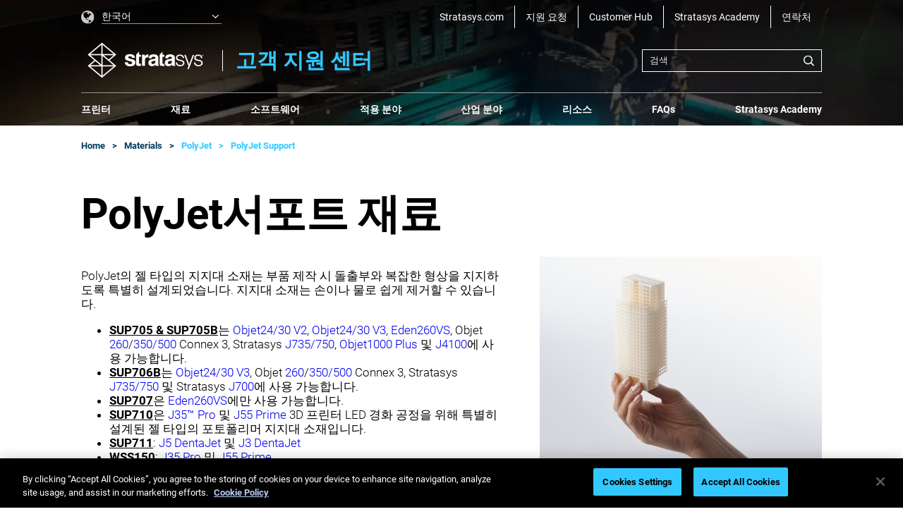

--- FILE ---
content_type: text/html; charset=utf-8
request_url: https://support.stratasys.com/kr/materials/polyjet/polyjet-support
body_size: 52772
content:

<!DOCTYPE html>
<html lang="ko-KR" xmlns="http://www.w3.org/1999/xhtml">
<head>
    
    <!-- healthmonitorcheck DO NOT TOUCH  -->
    <link rel='preconnect' href='https://www.stratasys.com' crossorigin />
    <link rel='preload' href='/assets/fonts/Roboto-Regular.woff2' crossorigin as='font' type='font/woff2' />
    <link rel='preload' href='/assets/fonts/Roboto-Bold.woff2' crossorigin as='font' type='font/woff2' />
    <link rel='preload' href='/assets/fonts/Roboto-Light.woff2' crossorigin as='font' type='font/woff2' />
    <link rel='preload' href='/assets/fonts/Roboto-Medium.woff2' crossorigin as='font' type='font/woff2' />
    <meta charset="UTF-8"><script type="text/javascript">window.NREUM||(NREUM={});NREUM.info = {"beacon":"bam.nr-data.net","errorBeacon":"bam.nr-data.net","licenseKey":"d42d746b47","applicationID":"1809765211","transactionName":"YQEAZhNVW0FVU0deDlhLL2QiG2ZbQFVQWBNTJw1cFUZaXlhVQRgoWAAHSg==","queueTime":0,"applicationTime":1824,"agent":"","atts":""}</script><script type="text/javascript">(window.NREUM||(NREUM={})).init={privacy:{cookies_enabled:true},ajax:{deny_list:["bam.nr-data.net"]},feature_flags:["soft_nav"],distributed_tracing:{enabled:true}};(window.NREUM||(NREUM={})).loader_config={agentID:"1834859693",accountID:"1263912",trustKey:"1263912",xpid:"VQQBUl9SChABXFFbAAcCVFUA",licenseKey:"d42d746b47",applicationID:"1809765211",browserID:"1834859693"};;/*! For license information please see nr-loader-spa-1.308.0.min.js.LICENSE.txt */
(()=>{var e,t,r={384:(e,t,r)=>{"use strict";r.d(t,{NT:()=>a,US:()=>u,Zm:()=>o,bQ:()=>d,dV:()=>c,pV:()=>l});var n=r(6154),i=r(1863),s=r(1910);const a={beacon:"bam.nr-data.net",errorBeacon:"bam.nr-data.net"};function o(){return n.gm.NREUM||(n.gm.NREUM={}),void 0===n.gm.newrelic&&(n.gm.newrelic=n.gm.NREUM),n.gm.NREUM}function c(){let e=o();return e.o||(e.o={ST:n.gm.setTimeout,SI:n.gm.setImmediate||n.gm.setInterval,CT:n.gm.clearTimeout,XHR:n.gm.XMLHttpRequest,REQ:n.gm.Request,EV:n.gm.Event,PR:n.gm.Promise,MO:n.gm.MutationObserver,FETCH:n.gm.fetch,WS:n.gm.WebSocket},(0,s.i)(...Object.values(e.o))),e}function d(e,t){let r=o();r.initializedAgents??={},t.initializedAt={ms:(0,i.t)(),date:new Date},r.initializedAgents[e]=t}function u(e,t){o()[e]=t}function l(){return function(){let e=o();const t=e.info||{};e.info={beacon:a.beacon,errorBeacon:a.errorBeacon,...t}}(),function(){let e=o();const t=e.init||{};e.init={...t}}(),c(),function(){let e=o();const t=e.loader_config||{};e.loader_config={...t}}(),o()}},782:(e,t,r)=>{"use strict";r.d(t,{T:()=>n});const n=r(860).K7.pageViewTiming},860:(e,t,r)=>{"use strict";r.d(t,{$J:()=>u,K7:()=>c,P3:()=>d,XX:()=>i,Yy:()=>o,df:()=>s,qY:()=>n,v4:()=>a});const n="events",i="jserrors",s="browser/blobs",a="rum",o="browser/logs",c={ajax:"ajax",genericEvents:"generic_events",jserrors:i,logging:"logging",metrics:"metrics",pageAction:"page_action",pageViewEvent:"page_view_event",pageViewTiming:"page_view_timing",sessionReplay:"session_replay",sessionTrace:"session_trace",softNav:"soft_navigations",spa:"spa"},d={[c.pageViewEvent]:1,[c.pageViewTiming]:2,[c.metrics]:3,[c.jserrors]:4,[c.spa]:5,[c.ajax]:6,[c.sessionTrace]:7,[c.softNav]:8,[c.sessionReplay]:9,[c.logging]:10,[c.genericEvents]:11},u={[c.pageViewEvent]:a,[c.pageViewTiming]:n,[c.ajax]:n,[c.spa]:n,[c.softNav]:n,[c.metrics]:i,[c.jserrors]:i,[c.sessionTrace]:s,[c.sessionReplay]:s,[c.logging]:o,[c.genericEvents]:"ins"}},944:(e,t,r)=>{"use strict";r.d(t,{R:()=>i});var n=r(3241);function i(e,t){"function"==typeof console.debug&&(console.debug("New Relic Warning: https://github.com/newrelic/newrelic-browser-agent/blob/main/docs/warning-codes.md#".concat(e),t),(0,n.W)({agentIdentifier:null,drained:null,type:"data",name:"warn",feature:"warn",data:{code:e,secondary:t}}))}},993:(e,t,r)=>{"use strict";r.d(t,{A$:()=>s,ET:()=>a,TZ:()=>o,p_:()=>i});var n=r(860);const i={ERROR:"ERROR",WARN:"WARN",INFO:"INFO",DEBUG:"DEBUG",TRACE:"TRACE"},s={OFF:0,ERROR:1,WARN:2,INFO:3,DEBUG:4,TRACE:5},a="log",o=n.K7.logging},1541:(e,t,r)=>{"use strict";r.d(t,{U:()=>i,f:()=>n});const n={MFE:"MFE",BA:"BA"};function i(e,t){if(2!==t?.harvestEndpointVersion)return{};const r=t.agentRef.runtime.appMetadata.agents[0].entityGuid;return e?{"source.id":e.id,"source.name":e.name,"source.type":e.type,"parent.id":e.parent?.id||r,"parent.type":e.parent?.type||n.BA}:{"entity.guid":r,appId:t.agentRef.info.applicationID}}},1687:(e,t,r)=>{"use strict";r.d(t,{Ak:()=>d,Ze:()=>h,x3:()=>u});var n=r(3241),i=r(7836),s=r(3606),a=r(860),o=r(2646);const c={};function d(e,t){const r={staged:!1,priority:a.P3[t]||0};l(e),c[e].get(t)||c[e].set(t,r)}function u(e,t){e&&c[e]&&(c[e].get(t)&&c[e].delete(t),p(e,t,!1),c[e].size&&f(e))}function l(e){if(!e)throw new Error("agentIdentifier required");c[e]||(c[e]=new Map)}function h(e="",t="feature",r=!1){if(l(e),!e||!c[e].get(t)||r)return p(e,t);c[e].get(t).staged=!0,f(e)}function f(e){const t=Array.from(c[e]);t.every(([e,t])=>t.staged)&&(t.sort((e,t)=>e[1].priority-t[1].priority),t.forEach(([t])=>{c[e].delete(t),p(e,t)}))}function p(e,t,r=!0){const a=e?i.ee.get(e):i.ee,c=s.i.handlers;if(!a.aborted&&a.backlog&&c){if((0,n.W)({agentIdentifier:e,type:"lifecycle",name:"drain",feature:t}),r){const e=a.backlog[t],r=c[t];if(r){for(let t=0;e&&t<e.length;++t)g(e[t],r);Object.entries(r).forEach(([e,t])=>{Object.values(t||{}).forEach(t=>{t[0]?.on&&t[0]?.context()instanceof o.y&&t[0].on(e,t[1])})})}}a.isolatedBacklog||delete c[t],a.backlog[t]=null,a.emit("drain-"+t,[])}}function g(e,t){var r=e[1];Object.values(t[r]||{}).forEach(t=>{var r=e[0];if(t[0]===r){var n=t[1],i=e[3],s=e[2];n.apply(i,s)}})}},1738:(e,t,r)=>{"use strict";r.d(t,{U:()=>f,Y:()=>h});var n=r(3241),i=r(9908),s=r(1863),a=r(944),o=r(5701),c=r(3969),d=r(8362),u=r(860),l=r(4261);function h(e,t,r,s){const h=s||r;!h||h[e]&&h[e]!==d.d.prototype[e]||(h[e]=function(){(0,i.p)(c.xV,["API/"+e+"/called"],void 0,u.K7.metrics,r.ee),(0,n.W)({agentIdentifier:r.agentIdentifier,drained:!!o.B?.[r.agentIdentifier],type:"data",name:"api",feature:l.Pl+e,data:{}});try{return t.apply(this,arguments)}catch(e){(0,a.R)(23,e)}})}function f(e,t,r,n,a){const o=e.info;null===r?delete o.jsAttributes[t]:o.jsAttributes[t]=r,(a||null===r)&&(0,i.p)(l.Pl+n,[(0,s.t)(),t,r],void 0,"session",e.ee)}},1741:(e,t,r)=>{"use strict";r.d(t,{W:()=>s});var n=r(944),i=r(4261);class s{#e(e,...t){if(this[e]!==s.prototype[e])return this[e](...t);(0,n.R)(35,e)}addPageAction(e,t){return this.#e(i.hG,e,t)}register(e){return this.#e(i.eY,e)}recordCustomEvent(e,t){return this.#e(i.fF,e,t)}setPageViewName(e,t){return this.#e(i.Fw,e,t)}setCustomAttribute(e,t,r){return this.#e(i.cD,e,t,r)}noticeError(e,t){return this.#e(i.o5,e,t)}setUserId(e,t=!1){return this.#e(i.Dl,e,t)}setApplicationVersion(e){return this.#e(i.nb,e)}setErrorHandler(e){return this.#e(i.bt,e)}addRelease(e,t){return this.#e(i.k6,e,t)}log(e,t){return this.#e(i.$9,e,t)}start(){return this.#e(i.d3)}finished(e){return this.#e(i.BL,e)}recordReplay(){return this.#e(i.CH)}pauseReplay(){return this.#e(i.Tb)}addToTrace(e){return this.#e(i.U2,e)}setCurrentRouteName(e){return this.#e(i.PA,e)}interaction(e){return this.#e(i.dT,e)}wrapLogger(e,t,r){return this.#e(i.Wb,e,t,r)}measure(e,t){return this.#e(i.V1,e,t)}consent(e){return this.#e(i.Pv,e)}}},1863:(e,t,r)=>{"use strict";function n(){return Math.floor(performance.now())}r.d(t,{t:()=>n})},1910:(e,t,r)=>{"use strict";r.d(t,{i:()=>s});var n=r(944);const i=new Map;function s(...e){return e.every(e=>{if(i.has(e))return i.get(e);const t="function"==typeof e?e.toString():"",r=t.includes("[native code]"),s=t.includes("nrWrapper");return r||s||(0,n.R)(64,e?.name||t),i.set(e,r),r})}},2555:(e,t,r)=>{"use strict";r.d(t,{D:()=>o,f:()=>a});var n=r(384),i=r(8122);const s={beacon:n.NT.beacon,errorBeacon:n.NT.errorBeacon,licenseKey:void 0,applicationID:void 0,sa:void 0,queueTime:void 0,applicationTime:void 0,ttGuid:void 0,user:void 0,account:void 0,product:void 0,extra:void 0,jsAttributes:{},userAttributes:void 0,atts:void 0,transactionName:void 0,tNamePlain:void 0};function a(e){try{return!!e.licenseKey&&!!e.errorBeacon&&!!e.applicationID}catch(e){return!1}}const o=e=>(0,i.a)(e,s)},2614:(e,t,r)=>{"use strict";r.d(t,{BB:()=>a,H3:()=>n,g:()=>d,iL:()=>c,tS:()=>o,uh:()=>i,wk:()=>s});const n="NRBA",i="SESSION",s=144e5,a=18e5,o={STARTED:"session-started",PAUSE:"session-pause",RESET:"session-reset",RESUME:"session-resume",UPDATE:"session-update"},c={SAME_TAB:"same-tab",CROSS_TAB:"cross-tab"},d={OFF:0,FULL:1,ERROR:2}},2646:(e,t,r)=>{"use strict";r.d(t,{y:()=>n});class n{constructor(e){this.contextId=e}}},2843:(e,t,r)=>{"use strict";r.d(t,{G:()=>s,u:()=>i});var n=r(3878);function i(e,t=!1,r,i){(0,n.DD)("visibilitychange",function(){if(t)return void("hidden"===document.visibilityState&&e());e(document.visibilityState)},r,i)}function s(e,t,r){(0,n.sp)("pagehide",e,t,r)}},3241:(e,t,r)=>{"use strict";r.d(t,{W:()=>s});var n=r(6154);const i="newrelic";function s(e={}){try{n.gm.dispatchEvent(new CustomEvent(i,{detail:e}))}catch(e){}}},3304:(e,t,r)=>{"use strict";r.d(t,{A:()=>s});var n=r(7836);const i=()=>{const e=new WeakSet;return(t,r)=>{if("object"==typeof r&&null!==r){if(e.has(r))return;e.add(r)}return r}};function s(e){try{return JSON.stringify(e,i())??""}catch(e){try{n.ee.emit("internal-error",[e])}catch(e){}return""}}},3333:(e,t,r)=>{"use strict";r.d(t,{$v:()=>u,TZ:()=>n,Xh:()=>c,Zp:()=>i,kd:()=>d,mq:()=>o,nf:()=>a,qN:()=>s});const n=r(860).K7.genericEvents,i=["auxclick","click","copy","keydown","paste","scrollend"],s=["focus","blur"],a=4,o=1e3,c=2e3,d=["PageAction","UserAction","BrowserPerformance"],u={RESOURCES:"experimental.resources",REGISTER:"register"}},3434:(e,t,r)=>{"use strict";r.d(t,{Jt:()=>s,YM:()=>d});var n=r(7836),i=r(5607);const s="nr@original:".concat(i.W),a=50;var o=Object.prototype.hasOwnProperty,c=!1;function d(e,t){return e||(e=n.ee),r.inPlace=function(e,t,n,i,s){n||(n="");const a="-"===n.charAt(0);for(let o=0;o<t.length;o++){const c=t[o],d=e[c];l(d)||(e[c]=r(d,a?c+n:n,i,c,s))}},r.flag=s,r;function r(t,r,n,c,d){return l(t)?t:(r||(r=""),nrWrapper[s]=t,function(e,t,r){if(Object.defineProperty&&Object.keys)try{return Object.keys(e).forEach(function(r){Object.defineProperty(t,r,{get:function(){return e[r]},set:function(t){return e[r]=t,t}})}),t}catch(e){u([e],r)}for(var n in e)o.call(e,n)&&(t[n]=e[n])}(t,nrWrapper,e),nrWrapper);function nrWrapper(){var s,o,l,h;let f;try{o=this,s=[...arguments],l="function"==typeof n?n(s,o):n||{}}catch(t){u([t,"",[s,o,c],l],e)}i(r+"start",[s,o,c],l,d);const p=performance.now();let g;try{return h=t.apply(o,s),g=performance.now(),h}catch(e){throw g=performance.now(),i(r+"err",[s,o,e],l,d),f=e,f}finally{const e=g-p,t={start:p,end:g,duration:e,isLongTask:e>=a,methodName:c,thrownError:f};t.isLongTask&&i("long-task",[t,o],l,d),i(r+"end",[s,o,h],l,d)}}}function i(r,n,i,s){if(!c||t){var a=c;c=!0;try{e.emit(r,n,i,t,s)}catch(t){u([t,r,n,i],e)}c=a}}}function u(e,t){t||(t=n.ee);try{t.emit("internal-error",e)}catch(e){}}function l(e){return!(e&&"function"==typeof e&&e.apply&&!e[s])}},3606:(e,t,r)=>{"use strict";r.d(t,{i:()=>s});var n=r(9908);s.on=a;var i=s.handlers={};function s(e,t,r,s){a(s||n.d,i,e,t,r)}function a(e,t,r,i,s){s||(s="feature"),e||(e=n.d);var a=t[s]=t[s]||{};(a[r]=a[r]||[]).push([e,i])}},3738:(e,t,r)=>{"use strict";r.d(t,{He:()=>i,Kp:()=>o,Lc:()=>d,Rz:()=>u,TZ:()=>n,bD:()=>s,d3:()=>a,jx:()=>l,sl:()=>h,uP:()=>c});const n=r(860).K7.sessionTrace,i="bstResource",s="resource",a="-start",o="-end",c="fn"+a,d="fn"+o,u="pushState",l=1e3,h=3e4},3785:(e,t,r)=>{"use strict";r.d(t,{R:()=>c,b:()=>d});var n=r(9908),i=r(1863),s=r(860),a=r(3969),o=r(993);function c(e,t,r={},c=o.p_.INFO,d=!0,u,l=(0,i.t)()){(0,n.p)(a.xV,["API/logging/".concat(c.toLowerCase(),"/called")],void 0,s.K7.metrics,e),(0,n.p)(o.ET,[l,t,r,c,d,u],void 0,s.K7.logging,e)}function d(e){return"string"==typeof e&&Object.values(o.p_).some(t=>t===e.toUpperCase().trim())}},3878:(e,t,r)=>{"use strict";function n(e,t){return{capture:e,passive:!1,signal:t}}function i(e,t,r=!1,i){window.addEventListener(e,t,n(r,i))}function s(e,t,r=!1,i){document.addEventListener(e,t,n(r,i))}r.d(t,{DD:()=>s,jT:()=>n,sp:()=>i})},3962:(e,t,r)=>{"use strict";r.d(t,{AM:()=>a,O2:()=>l,OV:()=>s,Qu:()=>h,TZ:()=>c,ih:()=>f,pP:()=>o,t1:()=>u,tC:()=>i,wD:()=>d});var n=r(860);const i=["click","keydown","submit"],s="popstate",a="api",o="initialPageLoad",c=n.K7.softNav,d=5e3,u=500,l={INITIAL_PAGE_LOAD:"",ROUTE_CHANGE:1,UNSPECIFIED:2},h={INTERACTION:1,AJAX:2,CUSTOM_END:3,CUSTOM_TRACER:4},f={IP:"in progress",PF:"pending finish",FIN:"finished",CAN:"cancelled"}},3969:(e,t,r)=>{"use strict";r.d(t,{TZ:()=>n,XG:()=>o,rs:()=>i,xV:()=>a,z_:()=>s});const n=r(860).K7.metrics,i="sm",s="cm",a="storeSupportabilityMetrics",o="storeEventMetrics"},4234:(e,t,r)=>{"use strict";r.d(t,{W:()=>s});var n=r(7836),i=r(1687);class s{constructor(e,t){this.agentIdentifier=e,this.ee=n.ee.get(e),this.featureName=t,this.blocked=!1}deregisterDrain(){(0,i.x3)(this.agentIdentifier,this.featureName)}}},4261:(e,t,r)=>{"use strict";r.d(t,{$9:()=>u,BL:()=>c,CH:()=>p,Dl:()=>R,Fw:()=>w,PA:()=>v,Pl:()=>n,Pv:()=>A,Tb:()=>h,U2:()=>a,V1:()=>E,Wb:()=>T,bt:()=>y,cD:()=>b,d3:()=>x,dT:()=>d,eY:()=>g,fF:()=>f,hG:()=>s,hw:()=>i,k6:()=>o,nb:()=>m,o5:()=>l});const n="api-",i=n+"ixn-",s="addPageAction",a="addToTrace",o="addRelease",c="finished",d="interaction",u="log",l="noticeError",h="pauseReplay",f="recordCustomEvent",p="recordReplay",g="register",m="setApplicationVersion",v="setCurrentRouteName",b="setCustomAttribute",y="setErrorHandler",w="setPageViewName",R="setUserId",x="start",T="wrapLogger",E="measure",A="consent"},5205:(e,t,r)=>{"use strict";r.d(t,{j:()=>S});var n=r(384),i=r(1741);var s=r(2555),a=r(3333);const o=e=>{if(!e||"string"!=typeof e)return!1;try{document.createDocumentFragment().querySelector(e)}catch{return!1}return!0};var c=r(2614),d=r(944),u=r(8122);const l="[data-nr-mask]",h=e=>(0,u.a)(e,(()=>{const e={feature_flags:[],experimental:{allow_registered_children:!1,resources:!1},mask_selector:"*",block_selector:"[data-nr-block]",mask_input_options:{color:!1,date:!1,"datetime-local":!1,email:!1,month:!1,number:!1,range:!1,search:!1,tel:!1,text:!1,time:!1,url:!1,week:!1,textarea:!1,select:!1,password:!0}};return{ajax:{deny_list:void 0,block_internal:!0,enabled:!0,autoStart:!0},api:{get allow_registered_children(){return e.feature_flags.includes(a.$v.REGISTER)||e.experimental.allow_registered_children},set allow_registered_children(t){e.experimental.allow_registered_children=t},duplicate_registered_data:!1},browser_consent_mode:{enabled:!1},distributed_tracing:{enabled:void 0,exclude_newrelic_header:void 0,cors_use_newrelic_header:void 0,cors_use_tracecontext_headers:void 0,allowed_origins:void 0},get feature_flags(){return e.feature_flags},set feature_flags(t){e.feature_flags=t},generic_events:{enabled:!0,autoStart:!0},harvest:{interval:30},jserrors:{enabled:!0,autoStart:!0},logging:{enabled:!0,autoStart:!0},metrics:{enabled:!0,autoStart:!0},obfuscate:void 0,page_action:{enabled:!0},page_view_event:{enabled:!0,autoStart:!0},page_view_timing:{enabled:!0,autoStart:!0},performance:{capture_marks:!1,capture_measures:!1,capture_detail:!0,resources:{get enabled(){return e.feature_flags.includes(a.$v.RESOURCES)||e.experimental.resources},set enabled(t){e.experimental.resources=t},asset_types:[],first_party_domains:[],ignore_newrelic:!0}},privacy:{cookies_enabled:!0},proxy:{assets:void 0,beacon:void 0},session:{expiresMs:c.wk,inactiveMs:c.BB},session_replay:{autoStart:!0,enabled:!1,preload:!1,sampling_rate:10,error_sampling_rate:100,collect_fonts:!1,inline_images:!1,fix_stylesheets:!0,mask_all_inputs:!0,get mask_text_selector(){return e.mask_selector},set mask_text_selector(t){o(t)?e.mask_selector="".concat(t,",").concat(l):""===t||null===t?e.mask_selector=l:(0,d.R)(5,t)},get block_class(){return"nr-block"},get ignore_class(){return"nr-ignore"},get mask_text_class(){return"nr-mask"},get block_selector(){return e.block_selector},set block_selector(t){o(t)?e.block_selector+=",".concat(t):""!==t&&(0,d.R)(6,t)},get mask_input_options(){return e.mask_input_options},set mask_input_options(t){t&&"object"==typeof t?e.mask_input_options={...t,password:!0}:(0,d.R)(7,t)}},session_trace:{enabled:!0,autoStart:!0},soft_navigations:{enabled:!0,autoStart:!0},spa:{enabled:!0,autoStart:!0},ssl:void 0,user_actions:{enabled:!0,elementAttributes:["id","className","tagName","type"]}}})());var f=r(6154),p=r(9324);let g=0;const m={buildEnv:p.F3,distMethod:p.Xs,version:p.xv,originTime:f.WN},v={consented:!1},b={appMetadata:{},get consented(){return this.session?.state?.consent||v.consented},set consented(e){v.consented=e},customTransaction:void 0,denyList:void 0,disabled:!1,harvester:void 0,isolatedBacklog:!1,isRecording:!1,loaderType:void 0,maxBytes:3e4,obfuscator:void 0,onerror:void 0,ptid:void 0,releaseIds:{},session:void 0,timeKeeper:void 0,registeredEntities:[],jsAttributesMetadata:{bytes:0},get harvestCount(){return++g}},y=e=>{const t=(0,u.a)(e,b),r=Object.keys(m).reduce((e,t)=>(e[t]={value:m[t],writable:!1,configurable:!0,enumerable:!0},e),{});return Object.defineProperties(t,r)};var w=r(5701);const R=e=>{const t=e.startsWith("http");e+="/",r.p=t?e:"https://"+e};var x=r(7836),T=r(3241);const E={accountID:void 0,trustKey:void 0,agentID:void 0,licenseKey:void 0,applicationID:void 0,xpid:void 0},A=e=>(0,u.a)(e,E),_=new Set;function S(e,t={},r,a){let{init:o,info:c,loader_config:d,runtime:u={},exposed:l=!0}=t;if(!c){const e=(0,n.pV)();o=e.init,c=e.info,d=e.loader_config}e.init=h(o||{}),e.loader_config=A(d||{}),c.jsAttributes??={},f.bv&&(c.jsAttributes.isWorker=!0),e.info=(0,s.D)(c);const p=e.init,g=[c.beacon,c.errorBeacon];_.has(e.agentIdentifier)||(p.proxy.assets&&(R(p.proxy.assets),g.push(p.proxy.assets)),p.proxy.beacon&&g.push(p.proxy.beacon),e.beacons=[...g],function(e){const t=(0,n.pV)();Object.getOwnPropertyNames(i.W.prototype).forEach(r=>{const n=i.W.prototype[r];if("function"!=typeof n||"constructor"===n)return;let s=t[r];e[r]&&!1!==e.exposed&&"micro-agent"!==e.runtime?.loaderType&&(t[r]=(...t)=>{const n=e[r](...t);return s?s(...t):n})})}(e),(0,n.US)("activatedFeatures",w.B)),u.denyList=[...p.ajax.deny_list||[],...p.ajax.block_internal?g:[]],u.ptid=e.agentIdentifier,u.loaderType=r,e.runtime=y(u),_.has(e.agentIdentifier)||(e.ee=x.ee.get(e.agentIdentifier),e.exposed=l,(0,T.W)({agentIdentifier:e.agentIdentifier,drained:!!w.B?.[e.agentIdentifier],type:"lifecycle",name:"initialize",feature:void 0,data:e.config})),_.add(e.agentIdentifier)}},5270:(e,t,r)=>{"use strict";r.d(t,{Aw:()=>a,SR:()=>s,rF:()=>o});var n=r(384),i=r(7767);function s(e){return!!(0,n.dV)().o.MO&&(0,i.V)(e)&&!0===e?.session_trace.enabled}function a(e){return!0===e?.session_replay.preload&&s(e)}function o(e,t){try{if("string"==typeof t?.type){if("password"===t.type.toLowerCase())return"*".repeat(e?.length||0);if(void 0!==t?.dataset?.nrUnmask||t?.classList?.contains("nr-unmask"))return e}}catch(e){}return"string"==typeof e?e.replace(/[\S]/g,"*"):"*".repeat(e?.length||0)}},5289:(e,t,r)=>{"use strict";r.d(t,{GG:()=>a,Qr:()=>c,sB:()=>o});var n=r(3878),i=r(6389);function s(){return"undefined"==typeof document||"complete"===document.readyState}function a(e,t){if(s())return e();const r=(0,i.J)(e),a=setInterval(()=>{s()&&(clearInterval(a),r())},500);(0,n.sp)("load",r,t)}function o(e){if(s())return e();(0,n.DD)("DOMContentLoaded",e)}function c(e){if(s())return e();(0,n.sp)("popstate",e)}},5607:(e,t,r)=>{"use strict";r.d(t,{W:()=>n});const n=(0,r(9566).bz)()},5701:(e,t,r)=>{"use strict";r.d(t,{B:()=>s,t:()=>a});var n=r(3241);const i=new Set,s={};function a(e,t){const r=t.agentIdentifier;s[r]??={},e&&"object"==typeof e&&(i.has(r)||(t.ee.emit("rumresp",[e]),s[r]=e,i.add(r),(0,n.W)({agentIdentifier:r,loaded:!0,drained:!0,type:"lifecycle",name:"load",feature:void 0,data:e})))}},6154:(e,t,r)=>{"use strict";r.d(t,{OF:()=>d,RI:()=>i,WN:()=>h,bv:()=>s,eN:()=>f,gm:()=>a,lR:()=>l,m:()=>c,mw:()=>o,sb:()=>u});var n=r(1863);const i="undefined"!=typeof window&&!!window.document,s="undefined"!=typeof WorkerGlobalScope&&("undefined"!=typeof self&&self instanceof WorkerGlobalScope&&self.navigator instanceof WorkerNavigator||"undefined"!=typeof globalThis&&globalThis instanceof WorkerGlobalScope&&globalThis.navigator instanceof WorkerNavigator),a=i?window:"undefined"!=typeof WorkerGlobalScope&&("undefined"!=typeof self&&self instanceof WorkerGlobalScope&&self||"undefined"!=typeof globalThis&&globalThis instanceof WorkerGlobalScope&&globalThis),o=Boolean("hidden"===a?.document?.visibilityState),c=""+a?.location,d=/iPad|iPhone|iPod/.test(a.navigator?.userAgent),u=d&&"undefined"==typeof SharedWorker,l=(()=>{const e=a.navigator?.userAgent?.match(/Firefox[/\s](\d+\.\d+)/);return Array.isArray(e)&&e.length>=2?+e[1]:0})(),h=Date.now()-(0,n.t)(),f=()=>"undefined"!=typeof PerformanceNavigationTiming&&a?.performance?.getEntriesByType("navigation")?.[0]?.responseStart},6344:(e,t,r)=>{"use strict";r.d(t,{BB:()=>u,Qb:()=>l,TZ:()=>i,Ug:()=>a,Vh:()=>s,_s:()=>o,bc:()=>d,yP:()=>c});var n=r(2614);const i=r(860).K7.sessionReplay,s="errorDuringReplay",a=.12,o={DomContentLoaded:0,Load:1,FullSnapshot:2,IncrementalSnapshot:3,Meta:4,Custom:5},c={[n.g.ERROR]:15e3,[n.g.FULL]:3e5,[n.g.OFF]:0},d={RESET:{message:"Session was reset",sm:"Reset"},IMPORT:{message:"Recorder failed to import",sm:"Import"},TOO_MANY:{message:"429: Too Many Requests",sm:"Too-Many"},TOO_BIG:{message:"Payload was too large",sm:"Too-Big"},CROSS_TAB:{message:"Session Entity was set to OFF on another tab",sm:"Cross-Tab"},ENTITLEMENTS:{message:"Session Replay is not allowed and will not be started",sm:"Entitlement"}},u=5e3,l={API:"api",RESUME:"resume",SWITCH_TO_FULL:"switchToFull",INITIALIZE:"initialize",PRELOAD:"preload"}},6389:(e,t,r)=>{"use strict";function n(e,t=500,r={}){const n=r?.leading||!1;let i;return(...r)=>{n&&void 0===i&&(e.apply(this,r),i=setTimeout(()=>{i=clearTimeout(i)},t)),n||(clearTimeout(i),i=setTimeout(()=>{e.apply(this,r)},t))}}function i(e){let t=!1;return(...r)=>{t||(t=!0,e.apply(this,r))}}r.d(t,{J:()=>i,s:()=>n})},6630:(e,t,r)=>{"use strict";r.d(t,{T:()=>n});const n=r(860).K7.pageViewEvent},6774:(e,t,r)=>{"use strict";r.d(t,{T:()=>n});const n=r(860).K7.jserrors},7295:(e,t,r)=>{"use strict";r.d(t,{Xv:()=>a,gX:()=>i,iW:()=>s});var n=[];function i(e){if(!e||s(e))return!1;if(0===n.length)return!0;if("*"===n[0].hostname)return!1;for(var t=0;t<n.length;t++){var r=n[t];if(r.hostname.test(e.hostname)&&r.pathname.test(e.pathname))return!1}return!0}function s(e){return void 0===e.hostname}function a(e){if(n=[],e&&e.length)for(var t=0;t<e.length;t++){let r=e[t];if(!r)continue;if("*"===r)return void(n=[{hostname:"*"}]);0===r.indexOf("http://")?r=r.substring(7):0===r.indexOf("https://")&&(r=r.substring(8));const i=r.indexOf("/");let s,a;i>0?(s=r.substring(0,i),a=r.substring(i)):(s=r,a="*");let[c]=s.split(":");n.push({hostname:o(c),pathname:o(a,!0)})}}function o(e,t=!1){const r=e.replace(/[.+?^${}()|[\]\\]/g,e=>"\\"+e).replace(/\*/g,".*?");return new RegExp((t?"^":"")+r+"$")}},7485:(e,t,r)=>{"use strict";r.d(t,{D:()=>i});var n=r(6154);function i(e){if(0===(e||"").indexOf("data:"))return{protocol:"data"};try{const t=new URL(e,location.href),r={port:t.port,hostname:t.hostname,pathname:t.pathname,search:t.search,protocol:t.protocol.slice(0,t.protocol.indexOf(":")),sameOrigin:t.protocol===n.gm?.location?.protocol&&t.host===n.gm?.location?.host};return r.port&&""!==r.port||("http:"===t.protocol&&(r.port="80"),"https:"===t.protocol&&(r.port="443")),r.pathname&&""!==r.pathname?r.pathname.startsWith("/")||(r.pathname="/".concat(r.pathname)):r.pathname="/",r}catch(e){return{}}}},7699:(e,t,r)=>{"use strict";r.d(t,{It:()=>s,KC:()=>o,No:()=>i,qh:()=>a});var n=r(860);const i=16e3,s=1e6,a="SESSION_ERROR",o={[n.K7.logging]:!0,[n.K7.genericEvents]:!1,[n.K7.jserrors]:!1,[n.K7.ajax]:!1}},7767:(e,t,r)=>{"use strict";r.d(t,{V:()=>i});var n=r(6154);const i=e=>n.RI&&!0===e?.privacy.cookies_enabled},7836:(e,t,r)=>{"use strict";r.d(t,{P:()=>o,ee:()=>c});var n=r(384),i=r(8990),s=r(2646),a=r(5607);const o="nr@context:".concat(a.W),c=function e(t,r){var n={},a={},u={},l=!1;try{l=16===r.length&&d.initializedAgents?.[r]?.runtime.isolatedBacklog}catch(e){}var h={on:p,addEventListener:p,removeEventListener:function(e,t){var r=n[e];if(!r)return;for(var i=0;i<r.length;i++)r[i]===t&&r.splice(i,1)},emit:function(e,r,n,i,s){!1!==s&&(s=!0);if(c.aborted&&!i)return;t&&s&&t.emit(e,r,n);var o=f(n);g(e).forEach(e=>{e.apply(o,r)});var d=v()[a[e]];d&&d.push([h,e,r,o]);return o},get:m,listeners:g,context:f,buffer:function(e,t){const r=v();if(t=t||"feature",h.aborted)return;Object.entries(e||{}).forEach(([e,n])=>{a[n]=t,t in r||(r[t]=[])})},abort:function(){h._aborted=!0,Object.keys(h.backlog).forEach(e=>{delete h.backlog[e]})},isBuffering:function(e){return!!v()[a[e]]},debugId:r,backlog:l?{}:t&&"object"==typeof t.backlog?t.backlog:{},isolatedBacklog:l};return Object.defineProperty(h,"aborted",{get:()=>{let e=h._aborted||!1;return e||(t&&(e=t.aborted),e)}}),h;function f(e){return e&&e instanceof s.y?e:e?(0,i.I)(e,o,()=>new s.y(o)):new s.y(o)}function p(e,t){n[e]=g(e).concat(t)}function g(e){return n[e]||[]}function m(t){return u[t]=u[t]||e(h,t)}function v(){return h.backlog}}(void 0,"globalEE"),d=(0,n.Zm)();d.ee||(d.ee=c)},8122:(e,t,r)=>{"use strict";r.d(t,{a:()=>i});var n=r(944);function i(e,t){try{if(!e||"object"!=typeof e)return(0,n.R)(3);if(!t||"object"!=typeof t)return(0,n.R)(4);const r=Object.create(Object.getPrototypeOf(t),Object.getOwnPropertyDescriptors(t)),s=0===Object.keys(r).length?e:r;for(let a in s)if(void 0!==e[a])try{if(null===e[a]){r[a]=null;continue}Array.isArray(e[a])&&Array.isArray(t[a])?r[a]=Array.from(new Set([...e[a],...t[a]])):"object"==typeof e[a]&&"object"==typeof t[a]?r[a]=i(e[a],t[a]):r[a]=e[a]}catch(e){r[a]||(0,n.R)(1,e)}return r}catch(e){(0,n.R)(2,e)}}},8139:(e,t,r)=>{"use strict";r.d(t,{u:()=>h});var n=r(7836),i=r(3434),s=r(8990),a=r(6154);const o={},c=a.gm.XMLHttpRequest,d="addEventListener",u="removeEventListener",l="nr@wrapped:".concat(n.P);function h(e){var t=function(e){return(e||n.ee).get("events")}(e);if(o[t.debugId]++)return t;o[t.debugId]=1;var r=(0,i.YM)(t,!0);function h(e){r.inPlace(e,[d,u],"-",p)}function p(e,t){return e[1]}return"getPrototypeOf"in Object&&(a.RI&&f(document,h),c&&f(c.prototype,h),f(a.gm,h)),t.on(d+"-start",function(e,t){var n=e[1];if(null!==n&&("function"==typeof n||"object"==typeof n)&&"newrelic"!==e[0]){var i=(0,s.I)(n,l,function(){var e={object:function(){if("function"!=typeof n.handleEvent)return;return n.handleEvent.apply(n,arguments)},function:n}[typeof n];return e?r(e,"fn-",null,e.name||"anonymous"):n});this.wrapped=e[1]=i}}),t.on(u+"-start",function(e){e[1]=this.wrapped||e[1]}),t}function f(e,t,...r){let n=e;for(;"object"==typeof n&&!Object.prototype.hasOwnProperty.call(n,d);)n=Object.getPrototypeOf(n);n&&t(n,...r)}},8362:(e,t,r)=>{"use strict";r.d(t,{d:()=>s});var n=r(9566),i=r(1741);class s extends i.W{agentIdentifier=(0,n.LA)(16)}},8374:(e,t,r)=>{r.nc=(()=>{try{return document?.currentScript?.nonce}catch(e){}return""})()},8990:(e,t,r)=>{"use strict";r.d(t,{I:()=>i});var n=Object.prototype.hasOwnProperty;function i(e,t,r){if(n.call(e,t))return e[t];var i=r();if(Object.defineProperty&&Object.keys)try{return Object.defineProperty(e,t,{value:i,writable:!0,enumerable:!1}),i}catch(e){}return e[t]=i,i}},9119:(e,t,r)=>{"use strict";r.d(t,{L:()=>s});var n=/([^?#]*)[^#]*(#[^?]*|$).*/,i=/([^?#]*)().*/;function s(e,t){return e?e.replace(t?n:i,"$1$2"):e}},9300:(e,t,r)=>{"use strict";r.d(t,{T:()=>n});const n=r(860).K7.ajax},9324:(e,t,r)=>{"use strict";r.d(t,{AJ:()=>a,F3:()=>i,Xs:()=>s,Yq:()=>o,xv:()=>n});const n="1.308.0",i="PROD",s="CDN",a="@newrelic/rrweb",o="1.0.1"},9566:(e,t,r)=>{"use strict";r.d(t,{LA:()=>o,ZF:()=>c,bz:()=>a,el:()=>d});var n=r(6154);const i="xxxxxxxx-xxxx-4xxx-yxxx-xxxxxxxxxxxx";function s(e,t){return e?15&e[t]:16*Math.random()|0}function a(){const e=n.gm?.crypto||n.gm?.msCrypto;let t,r=0;return e&&e.getRandomValues&&(t=e.getRandomValues(new Uint8Array(30))),i.split("").map(e=>"x"===e?s(t,r++).toString(16):"y"===e?(3&s()|8).toString(16):e).join("")}function o(e){const t=n.gm?.crypto||n.gm?.msCrypto;let r,i=0;t&&t.getRandomValues&&(r=t.getRandomValues(new Uint8Array(e)));const a=[];for(var o=0;o<e;o++)a.push(s(r,i++).toString(16));return a.join("")}function c(){return o(16)}function d(){return o(32)}},9908:(e,t,r)=>{"use strict";r.d(t,{d:()=>n,p:()=>i});var n=r(7836).ee.get("handle");function i(e,t,r,i,s){s?(s.buffer([e],i),s.emit(e,t,r)):(n.buffer([e],i),n.emit(e,t,r))}}},n={};function i(e){var t=n[e];if(void 0!==t)return t.exports;var s=n[e]={exports:{}};return r[e](s,s.exports,i),s.exports}i.m=r,i.d=(e,t)=>{for(var r in t)i.o(t,r)&&!i.o(e,r)&&Object.defineProperty(e,r,{enumerable:!0,get:t[r]})},i.f={},i.e=e=>Promise.all(Object.keys(i.f).reduce((t,r)=>(i.f[r](e,t),t),[])),i.u=e=>({212:"nr-spa-compressor",249:"nr-spa-recorder",478:"nr-spa"}[e]+"-1.308.0.min.js"),i.o=(e,t)=>Object.prototype.hasOwnProperty.call(e,t),e={},t="NRBA-1.308.0.PROD:",i.l=(r,n,s,a)=>{if(e[r])e[r].push(n);else{var o,c;if(void 0!==s)for(var d=document.getElementsByTagName("script"),u=0;u<d.length;u++){var l=d[u];if(l.getAttribute("src")==r||l.getAttribute("data-webpack")==t+s){o=l;break}}if(!o){c=!0;var h={478:"sha512-RSfSVnmHk59T/uIPbdSE0LPeqcEdF4/+XhfJdBuccH5rYMOEZDhFdtnh6X6nJk7hGpzHd9Ujhsy7lZEz/ORYCQ==",249:"sha512-ehJXhmntm85NSqW4MkhfQqmeKFulra3klDyY0OPDUE+sQ3GokHlPh1pmAzuNy//3j4ac6lzIbmXLvGQBMYmrkg==",212:"sha512-B9h4CR46ndKRgMBcK+j67uSR2RCnJfGefU+A7FrgR/k42ovXy5x/MAVFiSvFxuVeEk/pNLgvYGMp1cBSK/G6Fg=="};(o=document.createElement("script")).charset="utf-8",i.nc&&o.setAttribute("nonce",i.nc),o.setAttribute("data-webpack",t+s),o.src=r,0!==o.src.indexOf(window.location.origin+"/")&&(o.crossOrigin="anonymous"),h[a]&&(o.integrity=h[a])}e[r]=[n];var f=(t,n)=>{o.onerror=o.onload=null,clearTimeout(p);var i=e[r];if(delete e[r],o.parentNode&&o.parentNode.removeChild(o),i&&i.forEach(e=>e(n)),t)return t(n)},p=setTimeout(f.bind(null,void 0,{type:"timeout",target:o}),12e4);o.onerror=f.bind(null,o.onerror),o.onload=f.bind(null,o.onload),c&&document.head.appendChild(o)}},i.r=e=>{"undefined"!=typeof Symbol&&Symbol.toStringTag&&Object.defineProperty(e,Symbol.toStringTag,{value:"Module"}),Object.defineProperty(e,"__esModule",{value:!0})},i.p="https://js-agent.newrelic.com/",(()=>{var e={38:0,788:0};i.f.j=(t,r)=>{var n=i.o(e,t)?e[t]:void 0;if(0!==n)if(n)r.push(n[2]);else{var s=new Promise((r,i)=>n=e[t]=[r,i]);r.push(n[2]=s);var a=i.p+i.u(t),o=new Error;i.l(a,r=>{if(i.o(e,t)&&(0!==(n=e[t])&&(e[t]=void 0),n)){var s=r&&("load"===r.type?"missing":r.type),a=r&&r.target&&r.target.src;o.message="Loading chunk "+t+" failed: ("+s+": "+a+")",o.name="ChunkLoadError",o.type=s,o.request=a,n[1](o)}},"chunk-"+t,t)}};var t=(t,r)=>{var n,s,[a,o,c]=r,d=0;if(a.some(t=>0!==e[t])){for(n in o)i.o(o,n)&&(i.m[n]=o[n]);if(c)c(i)}for(t&&t(r);d<a.length;d++)s=a[d],i.o(e,s)&&e[s]&&e[s][0](),e[s]=0},r=self["webpackChunk:NRBA-1.308.0.PROD"]=self["webpackChunk:NRBA-1.308.0.PROD"]||[];r.forEach(t.bind(null,0)),r.push=t.bind(null,r.push.bind(r))})(),(()=>{"use strict";i(8374);var e=i(8362),t=i(860);const r=Object.values(t.K7);var n=i(5205);var s=i(9908),a=i(1863),o=i(4261),c=i(1738);var d=i(1687),u=i(4234),l=i(5289),h=i(6154),f=i(944),p=i(5270),g=i(7767),m=i(6389),v=i(7699);class b extends u.W{constructor(e,t){super(e.agentIdentifier,t),this.agentRef=e,this.abortHandler=void 0,this.featAggregate=void 0,this.loadedSuccessfully=void 0,this.onAggregateImported=new Promise(e=>{this.loadedSuccessfully=e}),this.deferred=Promise.resolve(),!1===e.init[this.featureName].autoStart?this.deferred=new Promise((t,r)=>{this.ee.on("manual-start-all",(0,m.J)(()=>{(0,d.Ak)(e.agentIdentifier,this.featureName),t()}))}):(0,d.Ak)(e.agentIdentifier,t)}importAggregator(e,t,r={}){if(this.featAggregate)return;const n=async()=>{let n;await this.deferred;try{if((0,g.V)(e.init)){const{setupAgentSession:t}=await i.e(478).then(i.bind(i,8766));n=t(e)}}catch(e){(0,f.R)(20,e),this.ee.emit("internal-error",[e]),(0,s.p)(v.qh,[e],void 0,this.featureName,this.ee)}try{if(!this.#t(this.featureName,n,e.init))return(0,d.Ze)(this.agentIdentifier,this.featureName),void this.loadedSuccessfully(!1);const{Aggregate:i}=await t();this.featAggregate=new i(e,r),e.runtime.harvester.initializedAggregates.push(this.featAggregate),this.loadedSuccessfully(!0)}catch(e){(0,f.R)(34,e),this.abortHandler?.(),(0,d.Ze)(this.agentIdentifier,this.featureName,!0),this.loadedSuccessfully(!1),this.ee&&this.ee.abort()}};h.RI?(0,l.GG)(()=>n(),!0):n()}#t(e,r,n){if(this.blocked)return!1;switch(e){case t.K7.sessionReplay:return(0,p.SR)(n)&&!!r;case t.K7.sessionTrace:return!!r;default:return!0}}}var y=i(6630),w=i(2614),R=i(3241);class x extends b{static featureName=y.T;constructor(e){var t;super(e,y.T),this.setupInspectionEvents(e.agentIdentifier),t=e,(0,c.Y)(o.Fw,function(e,r){"string"==typeof e&&("/"!==e.charAt(0)&&(e="/"+e),t.runtime.customTransaction=(r||"http://custom.transaction")+e,(0,s.p)(o.Pl+o.Fw,[(0,a.t)()],void 0,void 0,t.ee))},t),this.importAggregator(e,()=>i.e(478).then(i.bind(i,2467)))}setupInspectionEvents(e){const t=(t,r)=>{t&&(0,R.W)({agentIdentifier:e,timeStamp:t.timeStamp,loaded:"complete"===t.target.readyState,type:"window",name:r,data:t.target.location+""})};(0,l.sB)(e=>{t(e,"DOMContentLoaded")}),(0,l.GG)(e=>{t(e,"load")}),(0,l.Qr)(e=>{t(e,"navigate")}),this.ee.on(w.tS.UPDATE,(t,r)=>{(0,R.W)({agentIdentifier:e,type:"lifecycle",name:"session",data:r})})}}var T=i(384);class E extends e.d{constructor(e){var t;(super(),h.gm)?(this.features={},(0,T.bQ)(this.agentIdentifier,this),this.desiredFeatures=new Set(e.features||[]),this.desiredFeatures.add(x),(0,n.j)(this,e,e.loaderType||"agent"),t=this,(0,c.Y)(o.cD,function(e,r,n=!1){if("string"==typeof e){if(["string","number","boolean"].includes(typeof r)||null===r)return(0,c.U)(t,e,r,o.cD,n);(0,f.R)(40,typeof r)}else(0,f.R)(39,typeof e)},t),function(e){(0,c.Y)(o.Dl,function(t,r=!1){if("string"!=typeof t&&null!==t)return void(0,f.R)(41,typeof t);const n=e.info.jsAttributes["enduser.id"];r&&null!=n&&n!==t?(0,s.p)(o.Pl+"setUserIdAndResetSession",[t],void 0,"session",e.ee):(0,c.U)(e,"enduser.id",t,o.Dl,!0)},e)}(this),function(e){(0,c.Y)(o.nb,function(t){if("string"==typeof t||null===t)return(0,c.U)(e,"application.version",t,o.nb,!1);(0,f.R)(42,typeof t)},e)}(this),function(e){(0,c.Y)(o.d3,function(){e.ee.emit("manual-start-all")},e)}(this),function(e){(0,c.Y)(o.Pv,function(t=!0){if("boolean"==typeof t){if((0,s.p)(o.Pl+o.Pv,[t],void 0,"session",e.ee),e.runtime.consented=t,t){const t=e.features.page_view_event;t.onAggregateImported.then(e=>{const r=t.featAggregate;e&&!r.sentRum&&r.sendRum()})}}else(0,f.R)(65,typeof t)},e)}(this),this.run()):(0,f.R)(21)}get config(){return{info:this.info,init:this.init,loader_config:this.loader_config,runtime:this.runtime}}get api(){return this}run(){try{const e=function(e){const t={};return r.forEach(r=>{t[r]=!!e[r]?.enabled}),t}(this.init),n=[...this.desiredFeatures];n.sort((e,r)=>t.P3[e.featureName]-t.P3[r.featureName]),n.forEach(r=>{if(!e[r.featureName]&&r.featureName!==t.K7.pageViewEvent)return;if(r.featureName===t.K7.spa)return void(0,f.R)(67);const n=function(e){switch(e){case t.K7.ajax:return[t.K7.jserrors];case t.K7.sessionTrace:return[t.K7.ajax,t.K7.pageViewEvent];case t.K7.sessionReplay:return[t.K7.sessionTrace];case t.K7.pageViewTiming:return[t.K7.pageViewEvent];default:return[]}}(r.featureName).filter(e=>!(e in this.features));n.length>0&&(0,f.R)(36,{targetFeature:r.featureName,missingDependencies:n}),this.features[r.featureName]=new r(this)})}catch(e){(0,f.R)(22,e);for(const e in this.features)this.features[e].abortHandler?.();const t=(0,T.Zm)();delete t.initializedAgents[this.agentIdentifier]?.features,delete this.sharedAggregator;return t.ee.get(this.agentIdentifier).abort(),!1}}}var A=i(2843),_=i(782);class S extends b{static featureName=_.T;constructor(e){super(e,_.T),h.RI&&((0,A.u)(()=>(0,s.p)("docHidden",[(0,a.t)()],void 0,_.T,this.ee),!0),(0,A.G)(()=>(0,s.p)("winPagehide",[(0,a.t)()],void 0,_.T,this.ee)),this.importAggregator(e,()=>i.e(478).then(i.bind(i,9917))))}}var O=i(3969);class I extends b{static featureName=O.TZ;constructor(e){super(e,O.TZ),h.RI&&document.addEventListener("securitypolicyviolation",e=>{(0,s.p)(O.xV,["Generic/CSPViolation/Detected"],void 0,this.featureName,this.ee)}),this.importAggregator(e,()=>i.e(478).then(i.bind(i,6555)))}}var N=i(6774),P=i(3878),k=i(3304);class D{constructor(e,t,r,n,i){this.name="UncaughtError",this.message="string"==typeof e?e:(0,k.A)(e),this.sourceURL=t,this.line=r,this.column=n,this.__newrelic=i}}function C(e){return M(e)?e:new D(void 0!==e?.message?e.message:e,e?.filename||e?.sourceURL,e?.lineno||e?.line,e?.colno||e?.col,e?.__newrelic,e?.cause)}function j(e){const t="Unhandled Promise Rejection: ";if(!e?.reason)return;if(M(e.reason)){try{e.reason.message.startsWith(t)||(e.reason.message=t+e.reason.message)}catch(e){}return C(e.reason)}const r=C(e.reason);return(r.message||"").startsWith(t)||(r.message=t+r.message),r}function L(e){if(e.error instanceof SyntaxError&&!/:\d+$/.test(e.error.stack?.trim())){const t=new D(e.message,e.filename,e.lineno,e.colno,e.error.__newrelic,e.cause);return t.name=SyntaxError.name,t}return M(e.error)?e.error:C(e)}function M(e){return e instanceof Error&&!!e.stack}function H(e,r,n,i,o=(0,a.t)()){"string"==typeof e&&(e=new Error(e)),(0,s.p)("err",[e,o,!1,r,n.runtime.isRecording,void 0,i],void 0,t.K7.jserrors,n.ee),(0,s.p)("uaErr",[],void 0,t.K7.genericEvents,n.ee)}var B=i(1541),K=i(993),W=i(3785);function U(e,{customAttributes:t={},level:r=K.p_.INFO}={},n,i,s=(0,a.t)()){(0,W.R)(n.ee,e,t,r,!1,i,s)}function F(e,r,n,i,c=(0,a.t)()){(0,s.p)(o.Pl+o.hG,[c,e,r,i],void 0,t.K7.genericEvents,n.ee)}function V(e,r,n,i,c=(0,a.t)()){const{start:d,end:u,customAttributes:l}=r||{},h={customAttributes:l||{}};if("object"!=typeof h.customAttributes||"string"!=typeof e||0===e.length)return void(0,f.R)(57);const p=(e,t)=>null==e?t:"number"==typeof e?e:e instanceof PerformanceMark?e.startTime:Number.NaN;if(h.start=p(d,0),h.end=p(u,c),Number.isNaN(h.start)||Number.isNaN(h.end))(0,f.R)(57);else{if(h.duration=h.end-h.start,!(h.duration<0))return(0,s.p)(o.Pl+o.V1,[h,e,i],void 0,t.K7.genericEvents,n.ee),h;(0,f.R)(58)}}function G(e,r={},n,i,c=(0,a.t)()){(0,s.p)(o.Pl+o.fF,[c,e,r,i],void 0,t.K7.genericEvents,n.ee)}function z(e){(0,c.Y)(o.eY,function(t){return Y(e,t)},e)}function Y(e,r,n){(0,f.R)(54,"newrelic.register"),r||={},r.type=B.f.MFE,r.licenseKey||=e.info.licenseKey,r.blocked=!1,r.parent=n||{},Array.isArray(r.tags)||(r.tags=[]);const i={};r.tags.forEach(e=>{"name"!==e&&"id"!==e&&(i["source.".concat(e)]=!0)}),r.isolated??=!0;let o=()=>{};const c=e.runtime.registeredEntities;if(!r.isolated){const e=c.find(({metadata:{target:{id:e}}})=>e===r.id&&!r.isolated);if(e)return e}const d=e=>{r.blocked=!0,o=e};function u(e){return"string"==typeof e&&!!e.trim()&&e.trim().length<501||"number"==typeof e}e.init.api.allow_registered_children||d((0,m.J)(()=>(0,f.R)(55))),u(r.id)&&u(r.name)||d((0,m.J)(()=>(0,f.R)(48,r)));const l={addPageAction:(t,n={})=>g(F,[t,{...i,...n},e],r),deregister:()=>{d((0,m.J)(()=>(0,f.R)(68)))},log:(t,n={})=>g(U,[t,{...n,customAttributes:{...i,...n.customAttributes||{}}},e],r),measure:(t,n={})=>g(V,[t,{...n,customAttributes:{...i,...n.customAttributes||{}}},e],r),noticeError:(t,n={})=>g(H,[t,{...i,...n},e],r),register:(t={})=>g(Y,[e,t],l.metadata.target),recordCustomEvent:(t,n={})=>g(G,[t,{...i,...n},e],r),setApplicationVersion:e=>p("application.version",e),setCustomAttribute:(e,t)=>p(e,t),setUserId:e=>p("enduser.id",e),metadata:{customAttributes:i,target:r}},h=()=>(r.blocked&&o(),r.blocked);h()||c.push(l);const p=(e,t)=>{h()||(i[e]=t)},g=(r,n,i)=>{if(h())return;const o=(0,a.t)();(0,s.p)(O.xV,["API/register/".concat(r.name,"/called")],void 0,t.K7.metrics,e.ee);try{if(e.init.api.duplicate_registered_data&&"register"!==r.name){let e=n;if(n[1]instanceof Object){const t={"child.id":i.id,"child.type":i.type};e="customAttributes"in n[1]?[n[0],{...n[1],customAttributes:{...n[1].customAttributes,...t}},...n.slice(2)]:[n[0],{...n[1],...t},...n.slice(2)]}r(...e,void 0,o)}return r(...n,i,o)}catch(e){(0,f.R)(50,e)}};return l}class Z extends b{static featureName=N.T;constructor(e){var t;super(e,N.T),t=e,(0,c.Y)(o.o5,(e,r)=>H(e,r,t),t),function(e){(0,c.Y)(o.bt,function(t){e.runtime.onerror=t},e)}(e),function(e){let t=0;(0,c.Y)(o.k6,function(e,r){++t>10||(this.runtime.releaseIds[e.slice(-200)]=(""+r).slice(-200))},e)}(e),z(e);try{this.removeOnAbort=new AbortController}catch(e){}this.ee.on("internal-error",(t,r)=>{this.abortHandler&&(0,s.p)("ierr",[C(t),(0,a.t)(),!0,{},e.runtime.isRecording,r],void 0,this.featureName,this.ee)}),h.gm.addEventListener("unhandledrejection",t=>{this.abortHandler&&(0,s.p)("err",[j(t),(0,a.t)(),!1,{unhandledPromiseRejection:1},e.runtime.isRecording],void 0,this.featureName,this.ee)},(0,P.jT)(!1,this.removeOnAbort?.signal)),h.gm.addEventListener("error",t=>{this.abortHandler&&(0,s.p)("err",[L(t),(0,a.t)(),!1,{},e.runtime.isRecording],void 0,this.featureName,this.ee)},(0,P.jT)(!1,this.removeOnAbort?.signal)),this.abortHandler=this.#r,this.importAggregator(e,()=>i.e(478).then(i.bind(i,2176)))}#r(){this.removeOnAbort?.abort(),this.abortHandler=void 0}}var q=i(8990);let X=1;function J(e){const t=typeof e;return!e||"object"!==t&&"function"!==t?-1:e===h.gm?0:(0,q.I)(e,"nr@id",function(){return X++})}function Q(e){if("string"==typeof e&&e.length)return e.length;if("object"==typeof e){if("undefined"!=typeof ArrayBuffer&&e instanceof ArrayBuffer&&e.byteLength)return e.byteLength;if("undefined"!=typeof Blob&&e instanceof Blob&&e.size)return e.size;if(!("undefined"!=typeof FormData&&e instanceof FormData))try{return(0,k.A)(e).length}catch(e){return}}}var ee=i(8139),te=i(7836),re=i(3434);const ne={},ie=["open","send"];function se(e){var t=e||te.ee;const r=function(e){return(e||te.ee).get("xhr")}(t);if(void 0===h.gm.XMLHttpRequest)return r;if(ne[r.debugId]++)return r;ne[r.debugId]=1,(0,ee.u)(t);var n=(0,re.YM)(r),i=h.gm.XMLHttpRequest,s=h.gm.MutationObserver,a=h.gm.Promise,o=h.gm.setInterval,c="readystatechange",d=["onload","onerror","onabort","onloadstart","onloadend","onprogress","ontimeout"],u=[],l=h.gm.XMLHttpRequest=function(e){const t=new i(e),s=r.context(t);try{r.emit("new-xhr",[t],s),t.addEventListener(c,(a=s,function(){var e=this;e.readyState>3&&!a.resolved&&(a.resolved=!0,r.emit("xhr-resolved",[],e)),n.inPlace(e,d,"fn-",y)}),(0,P.jT)(!1))}catch(e){(0,f.R)(15,e);try{r.emit("internal-error",[e])}catch(e){}}var a;return t};function p(e,t){n.inPlace(t,["onreadystatechange"],"fn-",y)}if(function(e,t){for(var r in e)t[r]=e[r]}(i,l),l.prototype=i.prototype,n.inPlace(l.prototype,ie,"-xhr-",y),r.on("send-xhr-start",function(e,t){p(e,t),function(e){u.push(e),s&&(g?g.then(b):o?o(b):(m=-m,v.data=m))}(t)}),r.on("open-xhr-start",p),s){var g=a&&a.resolve();if(!o&&!a){var m=1,v=document.createTextNode(m);new s(b).observe(v,{characterData:!0})}}else t.on("fn-end",function(e){e[0]&&e[0].type===c||b()});function b(){for(var e=0;e<u.length;e++)p(0,u[e]);u.length&&(u=[])}function y(e,t){return t}return r}var ae="fetch-",oe=ae+"body-",ce=["arrayBuffer","blob","json","text","formData"],de=h.gm.Request,ue=h.gm.Response,le="prototype";const he={};function fe(e){const t=function(e){return(e||te.ee).get("fetch")}(e);if(!(de&&ue&&h.gm.fetch))return t;if(he[t.debugId]++)return t;function r(e,r,n){var i=e[r];"function"==typeof i&&(e[r]=function(){var e,r=[...arguments],s={};t.emit(n+"before-start",[r],s),s[te.P]&&s[te.P].dt&&(e=s[te.P].dt);var a=i.apply(this,r);return t.emit(n+"start",[r,e],a),a.then(function(e){return t.emit(n+"end",[null,e],a),e},function(e){throw t.emit(n+"end",[e],a),e})})}return he[t.debugId]=1,ce.forEach(e=>{r(de[le],e,oe),r(ue[le],e,oe)}),r(h.gm,"fetch",ae),t.on(ae+"end",function(e,r){var n=this;if(r){var i=r.headers.get("content-length");null!==i&&(n.rxSize=i),t.emit(ae+"done",[null,r],n)}else t.emit(ae+"done",[e],n)}),t}var pe=i(7485),ge=i(9566);class me{constructor(e){this.agentRef=e}generateTracePayload(e){const t=this.agentRef.loader_config;if(!this.shouldGenerateTrace(e)||!t)return null;var r=(t.accountID||"").toString()||null,n=(t.agentID||"").toString()||null,i=(t.trustKey||"").toString()||null;if(!r||!n)return null;var s=(0,ge.ZF)(),a=(0,ge.el)(),o=Date.now(),c={spanId:s,traceId:a,timestamp:o};return(e.sameOrigin||this.isAllowedOrigin(e)&&this.useTraceContextHeadersForCors())&&(c.traceContextParentHeader=this.generateTraceContextParentHeader(s,a),c.traceContextStateHeader=this.generateTraceContextStateHeader(s,o,r,n,i)),(e.sameOrigin&&!this.excludeNewrelicHeader()||!e.sameOrigin&&this.isAllowedOrigin(e)&&this.useNewrelicHeaderForCors())&&(c.newrelicHeader=this.generateTraceHeader(s,a,o,r,n,i)),c}generateTraceContextParentHeader(e,t){return"00-"+t+"-"+e+"-01"}generateTraceContextStateHeader(e,t,r,n,i){return i+"@nr=0-1-"+r+"-"+n+"-"+e+"----"+t}generateTraceHeader(e,t,r,n,i,s){if(!("function"==typeof h.gm?.btoa))return null;var a={v:[0,1],d:{ty:"Browser",ac:n,ap:i,id:e,tr:t,ti:r}};return s&&n!==s&&(a.d.tk=s),btoa((0,k.A)(a))}shouldGenerateTrace(e){return this.agentRef.init?.distributed_tracing?.enabled&&this.isAllowedOrigin(e)}isAllowedOrigin(e){var t=!1;const r=this.agentRef.init?.distributed_tracing;if(e.sameOrigin)t=!0;else if(r?.allowed_origins instanceof Array)for(var n=0;n<r.allowed_origins.length;n++){var i=(0,pe.D)(r.allowed_origins[n]);if(e.hostname===i.hostname&&e.protocol===i.protocol&&e.port===i.port){t=!0;break}}return t}excludeNewrelicHeader(){var e=this.agentRef.init?.distributed_tracing;return!!e&&!!e.exclude_newrelic_header}useNewrelicHeaderForCors(){var e=this.agentRef.init?.distributed_tracing;return!!e&&!1!==e.cors_use_newrelic_header}useTraceContextHeadersForCors(){var e=this.agentRef.init?.distributed_tracing;return!!e&&!!e.cors_use_tracecontext_headers}}var ve=i(9300),be=i(7295);function ye(e){return"string"==typeof e?e:e instanceof(0,T.dV)().o.REQ?e.url:h.gm?.URL&&e instanceof URL?e.href:void 0}var we=["load","error","abort","timeout"],Re=we.length,xe=(0,T.dV)().o.REQ,Te=(0,T.dV)().o.XHR;const Ee="X-NewRelic-App-Data";class Ae extends b{static featureName=ve.T;constructor(e){super(e,ve.T),this.dt=new me(e),this.handler=(e,t,r,n)=>(0,s.p)(e,t,r,n,this.ee);try{const e={xmlhttprequest:"xhr",fetch:"fetch",beacon:"beacon"};h.gm?.performance?.getEntriesByType("resource").forEach(r=>{if(r.initiatorType in e&&0!==r.responseStatus){const n={status:r.responseStatus},i={rxSize:r.transferSize,duration:Math.floor(r.duration),cbTime:0};_e(n,r.name),this.handler("xhr",[n,i,r.startTime,r.responseEnd,e[r.initiatorType]],void 0,t.K7.ajax)}})}catch(e){}fe(this.ee),se(this.ee),function(e,r,n,i){function o(e){var t=this;t.totalCbs=0,t.called=0,t.cbTime=0,t.end=T,t.ended=!1,t.xhrGuids={},t.lastSize=null,t.loadCaptureCalled=!1,t.params=this.params||{},t.metrics=this.metrics||{},t.latestLongtaskEnd=0,e.addEventListener("load",function(r){E(t,e)},(0,P.jT)(!1)),h.lR||e.addEventListener("progress",function(e){t.lastSize=e.loaded},(0,P.jT)(!1))}function c(e){this.params={method:e[0]},_e(this,e[1]),this.metrics={}}function d(t,r){e.loader_config.xpid&&this.sameOrigin&&r.setRequestHeader("X-NewRelic-ID",e.loader_config.xpid);var n=i.generateTracePayload(this.parsedOrigin);if(n){var s=!1;n.newrelicHeader&&(r.setRequestHeader("newrelic",n.newrelicHeader),s=!0),n.traceContextParentHeader&&(r.setRequestHeader("traceparent",n.traceContextParentHeader),n.traceContextStateHeader&&r.setRequestHeader("tracestate",n.traceContextStateHeader),s=!0),s&&(this.dt=n)}}function u(e,t){var n=this.metrics,i=e[0],s=this;if(n&&i){var o=Q(i);o&&(n.txSize=o)}this.startTime=(0,a.t)(),this.body=i,this.listener=function(e){try{"abort"!==e.type||s.loadCaptureCalled||(s.params.aborted=!0),("load"!==e.type||s.called===s.totalCbs&&(s.onloadCalled||"function"!=typeof t.onload)&&"function"==typeof s.end)&&s.end(t)}catch(e){try{r.emit("internal-error",[e])}catch(e){}}};for(var c=0;c<Re;c++)t.addEventListener(we[c],this.listener,(0,P.jT)(!1))}function l(e,t,r){this.cbTime+=e,t?this.onloadCalled=!0:this.called+=1,this.called!==this.totalCbs||!this.onloadCalled&&"function"==typeof r.onload||"function"!=typeof this.end||this.end(r)}function f(e,t){var r=""+J(e)+!!t;this.xhrGuids&&!this.xhrGuids[r]&&(this.xhrGuids[r]=!0,this.totalCbs+=1)}function p(e,t){var r=""+J(e)+!!t;this.xhrGuids&&this.xhrGuids[r]&&(delete this.xhrGuids[r],this.totalCbs-=1)}function g(){this.endTime=(0,a.t)()}function m(e,t){t instanceof Te&&"load"===e[0]&&r.emit("xhr-load-added",[e[1],e[2]],t)}function v(e,t){t instanceof Te&&"load"===e[0]&&r.emit("xhr-load-removed",[e[1],e[2]],t)}function b(e,t,r){t instanceof Te&&("onload"===r&&(this.onload=!0),("load"===(e[0]&&e[0].type)||this.onload)&&(this.xhrCbStart=(0,a.t)()))}function y(e,t){this.xhrCbStart&&r.emit("xhr-cb-time",[(0,a.t)()-this.xhrCbStart,this.onload,t],t)}function w(e){var t,r=e[1]||{};if("string"==typeof e[0]?0===(t=e[0]).length&&h.RI&&(t=""+h.gm.location.href):e[0]&&e[0].url?t=e[0].url:h.gm?.URL&&e[0]&&e[0]instanceof URL?t=e[0].href:"function"==typeof e[0].toString&&(t=e[0].toString()),"string"==typeof t&&0!==t.length){t&&(this.parsedOrigin=(0,pe.D)(t),this.sameOrigin=this.parsedOrigin.sameOrigin);var n=i.generateTracePayload(this.parsedOrigin);if(n&&(n.newrelicHeader||n.traceContextParentHeader))if(e[0]&&e[0].headers)o(e[0].headers,n)&&(this.dt=n);else{var s={};for(var a in r)s[a]=r[a];s.headers=new Headers(r.headers||{}),o(s.headers,n)&&(this.dt=n),e.length>1?e[1]=s:e.push(s)}}function o(e,t){var r=!1;return t.newrelicHeader&&(e.set("newrelic",t.newrelicHeader),r=!0),t.traceContextParentHeader&&(e.set("traceparent",t.traceContextParentHeader),t.traceContextStateHeader&&e.set("tracestate",t.traceContextStateHeader),r=!0),r}}function R(e,t){this.params={},this.metrics={},this.startTime=(0,a.t)(),this.dt=t,e.length>=1&&(this.target=e[0]),e.length>=2&&(this.opts=e[1]);var r=this.opts||{},n=this.target;_e(this,ye(n));var i=(""+(n&&n instanceof xe&&n.method||r.method||"GET")).toUpperCase();this.params.method=i,this.body=r.body,this.txSize=Q(r.body)||0}function x(e,r){if(this.endTime=(0,a.t)(),this.params||(this.params={}),(0,be.iW)(this.params))return;let i;this.params.status=r?r.status:0,"string"==typeof this.rxSize&&this.rxSize.length>0&&(i=+this.rxSize);const s={txSize:this.txSize,rxSize:i,duration:(0,a.t)()-this.startTime};n("xhr",[this.params,s,this.startTime,this.endTime,"fetch"],this,t.K7.ajax)}function T(e){const r=this.params,i=this.metrics;if(!this.ended){this.ended=!0;for(let t=0;t<Re;t++)e.removeEventListener(we[t],this.listener,!1);r.aborted||(0,be.iW)(r)||(i.duration=(0,a.t)()-this.startTime,this.loadCaptureCalled||4!==e.readyState?null==r.status&&(r.status=0):E(this,e),i.cbTime=this.cbTime,n("xhr",[r,i,this.startTime,this.endTime,"xhr"],this,t.K7.ajax))}}function E(e,n){e.params.status=n.status;var i=function(e,t){var r=e.responseType;return"json"===r&&null!==t?t:"arraybuffer"===r||"blob"===r||"json"===r?Q(e.response):"text"===r||""===r||void 0===r?Q(e.responseText):void 0}(n,e.lastSize);if(i&&(e.metrics.rxSize=i),e.sameOrigin&&n.getAllResponseHeaders().indexOf(Ee)>=0){var a=n.getResponseHeader(Ee);a&&((0,s.p)(O.rs,["Ajax/CrossApplicationTracing/Header/Seen"],void 0,t.K7.metrics,r),e.params.cat=a.split(", ").pop())}e.loadCaptureCalled=!0}r.on("new-xhr",o),r.on("open-xhr-start",c),r.on("open-xhr-end",d),r.on("send-xhr-start",u),r.on("xhr-cb-time",l),r.on("xhr-load-added",f),r.on("xhr-load-removed",p),r.on("xhr-resolved",g),r.on("addEventListener-end",m),r.on("removeEventListener-end",v),r.on("fn-end",y),r.on("fetch-before-start",w),r.on("fetch-start",R),r.on("fn-start",b),r.on("fetch-done",x)}(e,this.ee,this.handler,this.dt),this.importAggregator(e,()=>i.e(478).then(i.bind(i,3845)))}}function _e(e,t){var r=(0,pe.D)(t),n=e.params||e;n.hostname=r.hostname,n.port=r.port,n.protocol=r.protocol,n.host=r.hostname+":"+r.port,n.pathname=r.pathname,e.parsedOrigin=r,e.sameOrigin=r.sameOrigin}const Se={},Oe=["pushState","replaceState"];function Ie(e){const t=function(e){return(e||te.ee).get("history")}(e);return!h.RI||Se[t.debugId]++||(Se[t.debugId]=1,(0,re.YM)(t).inPlace(window.history,Oe,"-")),t}var Ne=i(3738);function Pe(e){(0,c.Y)(o.BL,function(r=Date.now()){const n=r-h.WN;n<0&&(0,f.R)(62,r),(0,s.p)(O.XG,[o.BL,{time:n}],void 0,t.K7.metrics,e.ee),e.addToTrace({name:o.BL,start:r,origin:"nr"}),(0,s.p)(o.Pl+o.hG,[n,o.BL],void 0,t.K7.genericEvents,e.ee)},e)}const{He:ke,bD:De,d3:Ce,Kp:je,TZ:Le,Lc:Me,uP:He,Rz:Be}=Ne;class Ke extends b{static featureName=Le;constructor(e){var r;super(e,Le),r=e,(0,c.Y)(o.U2,function(e){if(!(e&&"object"==typeof e&&e.name&&e.start))return;const n={n:e.name,s:e.start-h.WN,e:(e.end||e.start)-h.WN,o:e.origin||"",t:"api"};n.s<0||n.e<0||n.e<n.s?(0,f.R)(61,{start:n.s,end:n.e}):(0,s.p)("bstApi",[n],void 0,t.K7.sessionTrace,r.ee)},r),Pe(e);if(!(0,g.V)(e.init))return void this.deregisterDrain();const n=this.ee;let d;Ie(n),this.eventsEE=(0,ee.u)(n),this.eventsEE.on(He,function(e,t){this.bstStart=(0,a.t)()}),this.eventsEE.on(Me,function(e,r){(0,s.p)("bst",[e[0],r,this.bstStart,(0,a.t)()],void 0,t.K7.sessionTrace,n)}),n.on(Be+Ce,function(e){this.time=(0,a.t)(),this.startPath=location.pathname+location.hash}),n.on(Be+je,function(e){(0,s.p)("bstHist",[location.pathname+location.hash,this.startPath,this.time],void 0,t.K7.sessionTrace,n)});try{d=new PerformanceObserver(e=>{const r=e.getEntries();(0,s.p)(ke,[r],void 0,t.K7.sessionTrace,n)}),d.observe({type:De,buffered:!0})}catch(e){}this.importAggregator(e,()=>i.e(478).then(i.bind(i,6974)),{resourceObserver:d})}}var We=i(6344);class Ue extends b{static featureName=We.TZ;#n;recorder;constructor(e){var r;let n;super(e,We.TZ),r=e,(0,c.Y)(o.CH,function(){(0,s.p)(o.CH,[],void 0,t.K7.sessionReplay,r.ee)},r),function(e){(0,c.Y)(o.Tb,function(){(0,s.p)(o.Tb,[],void 0,t.K7.sessionReplay,e.ee)},e)}(e);try{n=JSON.parse(localStorage.getItem("".concat(w.H3,"_").concat(w.uh)))}catch(e){}(0,p.SR)(e.init)&&this.ee.on(o.CH,()=>this.#i()),this.#s(n)&&this.importRecorder().then(e=>{e.startRecording(We.Qb.PRELOAD,n?.sessionReplayMode)}),this.importAggregator(this.agentRef,()=>i.e(478).then(i.bind(i,6167)),this),this.ee.on("err",e=>{this.blocked||this.agentRef.runtime.isRecording&&(this.errorNoticed=!0,(0,s.p)(We.Vh,[e],void 0,this.featureName,this.ee))})}#s(e){return e&&(e.sessionReplayMode===w.g.FULL||e.sessionReplayMode===w.g.ERROR)||(0,p.Aw)(this.agentRef.init)}importRecorder(){return this.recorder?Promise.resolve(this.recorder):(this.#n??=Promise.all([i.e(478),i.e(249)]).then(i.bind(i,4866)).then(({Recorder:e})=>(this.recorder=new e(this),this.recorder)).catch(e=>{throw this.ee.emit("internal-error",[e]),this.blocked=!0,e}),this.#n)}#i(){this.blocked||(this.featAggregate?this.featAggregate.mode!==w.g.FULL&&this.featAggregate.initializeRecording(w.g.FULL,!0,We.Qb.API):this.importRecorder().then(()=>{this.recorder.startRecording(We.Qb.API,w.g.FULL)}))}}var Fe=i(3962);class Ve extends b{static featureName=Fe.TZ;constructor(e){if(super(e,Fe.TZ),function(e){const r=e.ee.get("tracer");function n(){}(0,c.Y)(o.dT,function(e){return(new n).get("object"==typeof e?e:{})},e);const i=n.prototype={createTracer:function(n,i){var o={},c=this,d="function"==typeof i;return(0,s.p)(O.xV,["API/createTracer/called"],void 0,t.K7.metrics,e.ee),function(){if(r.emit((d?"":"no-")+"fn-start",[(0,a.t)(),c,d],o),d)try{return i.apply(this,arguments)}catch(e){const t="string"==typeof e?new Error(e):e;throw r.emit("fn-err",[arguments,this,t],o),t}finally{r.emit("fn-end",[(0,a.t)()],o)}}}};["actionText","setName","setAttribute","save","ignore","onEnd","getContext","end","get"].forEach(r=>{c.Y.apply(this,[r,function(){return(0,s.p)(o.hw+r,[performance.now(),...arguments],this,t.K7.softNav,e.ee),this},e,i])}),(0,c.Y)(o.PA,function(){(0,s.p)(o.hw+"routeName",[performance.now(),...arguments],void 0,t.K7.softNav,e.ee)},e)}(e),!h.RI||!(0,T.dV)().o.MO)return;const r=Ie(this.ee);try{this.removeOnAbort=new AbortController}catch(e){}Fe.tC.forEach(e=>{(0,P.sp)(e,e=>{l(e)},!0,this.removeOnAbort?.signal)});const n=()=>(0,s.p)("newURL",[(0,a.t)(),""+window.location],void 0,this.featureName,this.ee);r.on("pushState-end",n),r.on("replaceState-end",n),(0,P.sp)(Fe.OV,e=>{l(e),(0,s.p)("newURL",[e.timeStamp,""+window.location],void 0,this.featureName,this.ee)},!0,this.removeOnAbort?.signal);let d=!1;const u=new((0,T.dV)().o.MO)((e,t)=>{d||(d=!0,requestAnimationFrame(()=>{(0,s.p)("newDom",[(0,a.t)()],void 0,this.featureName,this.ee),d=!1}))}),l=(0,m.s)(e=>{"loading"!==document.readyState&&((0,s.p)("newUIEvent",[e],void 0,this.featureName,this.ee),u.observe(document.body,{attributes:!0,childList:!0,subtree:!0,characterData:!0}))},100,{leading:!0});this.abortHandler=function(){this.removeOnAbort?.abort(),u.disconnect(),this.abortHandler=void 0},this.importAggregator(e,()=>i.e(478).then(i.bind(i,4393)),{domObserver:u})}}var Ge=i(3333),ze=i(9119);const Ye={},Ze=new Set;function qe(e){return"string"==typeof e?{type:"string",size:(new TextEncoder).encode(e).length}:e instanceof ArrayBuffer?{type:"ArrayBuffer",size:e.byteLength}:e instanceof Blob?{type:"Blob",size:e.size}:e instanceof DataView?{type:"DataView",size:e.byteLength}:ArrayBuffer.isView(e)?{type:"TypedArray",size:e.byteLength}:{type:"unknown",size:0}}class Xe{constructor(e,t){this.timestamp=(0,a.t)(),this.currentUrl=(0,ze.L)(window.location.href),this.socketId=(0,ge.LA)(8),this.requestedUrl=(0,ze.L)(e),this.requestedProtocols=Array.isArray(t)?t.join(","):t||"",this.openedAt=void 0,this.protocol=void 0,this.extensions=void 0,this.binaryType=void 0,this.messageOrigin=void 0,this.messageCount=0,this.messageBytes=0,this.messageBytesMin=0,this.messageBytesMax=0,this.messageTypes=void 0,this.sendCount=0,this.sendBytes=0,this.sendBytesMin=0,this.sendBytesMax=0,this.sendTypes=void 0,this.closedAt=void 0,this.closeCode=void 0,this.closeReason="unknown",this.closeWasClean=void 0,this.connectedDuration=0,this.hasErrors=void 0}}class $e extends b{static featureName=Ge.TZ;constructor(e){super(e,Ge.TZ);const r=e.init.feature_flags.includes("websockets"),n=[e.init.page_action.enabled,e.init.performance.capture_marks,e.init.performance.capture_measures,e.init.performance.resources.enabled,e.init.user_actions.enabled,r];var d;let u,l;if(d=e,(0,c.Y)(o.hG,(e,t)=>F(e,t,d),d),function(e){(0,c.Y)(o.fF,(t,r)=>G(t,r,e),e)}(e),Pe(e),z(e),function(e){(0,c.Y)(o.V1,(t,r)=>V(t,r,e),e)}(e),r&&(l=function(e){if(!(0,T.dV)().o.WS)return e;const t=e.get("websockets");if(Ye[t.debugId]++)return t;Ye[t.debugId]=1,(0,A.G)(()=>{const e=(0,a.t)();Ze.forEach(r=>{r.nrData.closedAt=e,r.nrData.closeCode=1001,r.nrData.closeReason="Page navigating away",r.nrData.closeWasClean=!1,r.nrData.openedAt&&(r.nrData.connectedDuration=e-r.nrData.openedAt),t.emit("ws",[r.nrData],r)})});class r extends WebSocket{static name="WebSocket";static toString(){return"function WebSocket() { [native code] }"}toString(){return"[object WebSocket]"}get[Symbol.toStringTag](){return r.name}#a(e){(e.__newrelic??={}).socketId=this.nrData.socketId,this.nrData.hasErrors??=!0}constructor(...e){super(...e),this.nrData=new Xe(e[0],e[1]),this.addEventListener("open",()=>{this.nrData.openedAt=(0,a.t)(),["protocol","extensions","binaryType"].forEach(e=>{this.nrData[e]=this[e]}),Ze.add(this)}),this.addEventListener("message",e=>{const{type:t,size:r}=qe(e.data);this.nrData.messageOrigin??=(0,ze.L)(e.origin),this.nrData.messageCount++,this.nrData.messageBytes+=r,this.nrData.messageBytesMin=Math.min(this.nrData.messageBytesMin||1/0,r),this.nrData.messageBytesMax=Math.max(this.nrData.messageBytesMax,r),(this.nrData.messageTypes??"").includes(t)||(this.nrData.messageTypes=this.nrData.messageTypes?"".concat(this.nrData.messageTypes,",").concat(t):t)}),this.addEventListener("close",e=>{this.nrData.closedAt=(0,a.t)(),this.nrData.closeCode=e.code,e.reason&&(this.nrData.closeReason=e.reason),this.nrData.closeWasClean=e.wasClean,this.nrData.connectedDuration=this.nrData.closedAt-this.nrData.openedAt,Ze.delete(this),t.emit("ws",[this.nrData],this)})}addEventListener(e,t,...r){const n=this,i="function"==typeof t?function(...e){try{return t.apply(this,e)}catch(e){throw n.#a(e),e}}:t?.handleEvent?{handleEvent:function(...e){try{return t.handleEvent.apply(t,e)}catch(e){throw n.#a(e),e}}}:t;return super.addEventListener(e,i,...r)}send(e){if(this.readyState===WebSocket.OPEN){const{type:t,size:r}=qe(e);this.nrData.sendCount++,this.nrData.sendBytes+=r,this.nrData.sendBytesMin=Math.min(this.nrData.sendBytesMin||1/0,r),this.nrData.sendBytesMax=Math.max(this.nrData.sendBytesMax,r),(this.nrData.sendTypes??"").includes(t)||(this.nrData.sendTypes=this.nrData.sendTypes?"".concat(this.nrData.sendTypes,",").concat(t):t)}try{return super.send(e)}catch(e){throw this.#a(e),e}}close(...e){try{super.close(...e)}catch(e){throw this.#a(e),e}}}return h.gm.WebSocket=r,t}(this.ee)),h.RI){if(fe(this.ee),se(this.ee),u=Ie(this.ee),e.init.user_actions.enabled){function f(t){const r=(0,pe.D)(t);return e.beacons.includes(r.hostname+":"+r.port)}function p(){u.emit("navChange")}Ge.Zp.forEach(e=>(0,P.sp)(e,e=>(0,s.p)("ua",[e],void 0,this.featureName,this.ee),!0)),Ge.qN.forEach(e=>{const t=(0,m.s)(e=>{(0,s.p)("ua",[e],void 0,this.featureName,this.ee)},500,{leading:!0});(0,P.sp)(e,t)}),h.gm.addEventListener("error",()=>{(0,s.p)("uaErr",[],void 0,t.K7.genericEvents,this.ee)},(0,P.jT)(!1,this.removeOnAbort?.signal)),this.ee.on("open-xhr-start",(e,r)=>{f(e[1])||r.addEventListener("readystatechange",()=>{2===r.readyState&&(0,s.p)("uaXhr",[],void 0,t.K7.genericEvents,this.ee)})}),this.ee.on("fetch-start",e=>{e.length>=1&&!f(ye(e[0]))&&(0,s.p)("uaXhr",[],void 0,t.K7.genericEvents,this.ee)}),u.on("pushState-end",p),u.on("replaceState-end",p),window.addEventListener("hashchange",p,(0,P.jT)(!0,this.removeOnAbort?.signal)),window.addEventListener("popstate",p,(0,P.jT)(!0,this.removeOnAbort?.signal))}if(e.init.performance.resources.enabled&&h.gm.PerformanceObserver?.supportedEntryTypes.includes("resource")){new PerformanceObserver(e=>{e.getEntries().forEach(e=>{(0,s.p)("browserPerformance.resource",[e],void 0,this.featureName,this.ee)})}).observe({type:"resource",buffered:!0})}}r&&l.on("ws",e=>{(0,s.p)("ws-complete",[e],void 0,this.featureName,this.ee)});try{this.removeOnAbort=new AbortController}catch(g){}this.abortHandler=()=>{this.removeOnAbort?.abort(),this.abortHandler=void 0},n.some(e=>e)?this.importAggregator(e,()=>i.e(478).then(i.bind(i,8019))):this.deregisterDrain()}}var Je=i(2646);const Qe=new Map;function et(e,t,r,n,i=!0){if("object"!=typeof t||!t||"string"!=typeof r||!r||"function"!=typeof t[r])return(0,f.R)(29);const s=function(e){return(e||te.ee).get("logger")}(e),a=(0,re.YM)(s),o=new Je.y(te.P);o.level=n.level,o.customAttributes=n.customAttributes,o.autoCaptured=i;const c=t[r]?.[re.Jt]||t[r];return Qe.set(c,o),a.inPlace(t,[r],"wrap-logger-",()=>Qe.get(c)),s}var tt=i(1910);class rt extends b{static featureName=K.TZ;constructor(e){var t;super(e,K.TZ),t=e,(0,c.Y)(o.$9,(e,r)=>U(e,r,t),t),function(e){(0,c.Y)(o.Wb,(t,r,{customAttributes:n={},level:i=K.p_.INFO}={})=>{et(e.ee,t,r,{customAttributes:n,level:i},!1)},e)}(e),z(e);const r=this.ee;["log","error","warn","info","debug","trace"].forEach(e=>{(0,tt.i)(h.gm.console[e]),et(r,h.gm.console,e,{level:"log"===e?"info":e})}),this.ee.on("wrap-logger-end",function([e]){const{level:t,customAttributes:n,autoCaptured:i}=this;(0,W.R)(r,e,n,t,i)}),this.importAggregator(e,()=>i.e(478).then(i.bind(i,5288)))}}new E({features:[Ae,x,S,Ke,Ue,I,Z,$e,rt,Ve],loaderType:"spa"})})()})();</script>
    <meta name="viewport" content="width=device-width, initial-scale=1">
    <style>
                @font-face {
                    font-family: "Roboto";
                    src: url(/assets/fonts/Roboto-Thin.woff2) format("woff2");
                    font-weight: 100;
                    font-style: normal;
                    font-display: fallback;
                }

                @font-face {
                    font-family: "Roboto";
                    src: url(/assets/fonts/Roboto-Light.woff2) format("woff2");
                    font-weight: 300;
                    font-style: normal;
                    font-display: fallback;
                }

                @font-face {
                    font-family: "Roboto";
                    src: url(/assets/fonts/Roboto-Regular.woff2) format("woff2");
                    font-weight: 400;
                    font-style: normal;
                    font-display: fallback;
                }

                @font-face {
                    font-family: "Roboto";
                    src: url(/assets/fonts/Roboto-Medium.woff2) format("woff2");
                    font-weight: 500;
                    font-style: normal;
                    font-display: fallback;
                }

                @font-face {
                    font-family: "Roboto";
                    src: url(/assets/fonts/Roboto-Bold.woff2) format("woff2");
                    font-weight: 700;
                    font-style: normal;
                    font-display: fallback;
                }

                body {
                    font-family: 'Roboto'
                }
                /*===============================
        =            Choices            =
        ===============================*/
                .choices {
                    position: relative;
                    margin-bottom: 24px;
                    font-size: 16px;
                }

                    .choices:focus {
                        outline: none;
                    }

                    .choices:last-child {
                        margin-bottom: 0;
                    }

                    .choices.is-disabled .choices__inner,
                    .choices.is-disabled .choices__input {
                        background-color: #eaeaea;
                        cursor: not-allowed;
                        -webkit-user-select: none;
                        -ms-user-select: none;
                        -moz-user-select: none;
                        user-select: none;
                    }

                    .choices.is-disabled .choices__item {
                        cursor: not-allowed;
                    }

                    .choices [hidden] {
                        display: none !important;
                    }

                    .choices[data-type*='select-one'] {
                        cursor: pointer;
                    }

                        .choices[data-type*='select-one'] .choices__inner {
                            padding-bottom: 7.5px;
                        }

                        .choices[data-type*='select-one'] .choices__input {
                            display: block;
                            width: 100%;
                            padding: 10px;
                            border-bottom: 1px solid #dddddd;
                            background-color: #ffffff;
                            margin: 0;
                        }

                        .choices[data-type*='select-one'] .choices__button {
                            background-image: url([data-uri]);
                            padding: 0;
                            background-size: 8px;
                            position: absolute;
                            top: 50%;
                            right: 0;
                            margin-top: -10px;
                            margin-right: 25px;
                            height: 20px;
                            width: 20px;
                            border-radius: 10em;
                            opacity: 0.5;
                        }

                            .choices[data-type*='select-one'] .choices__button:hover, .choices[data-type*='select-one'] .choices__button:focus {
                                opacity: 1;
                            }

                            .choices[data-type*='select-one'] .choices__button:focus {
                                -webkit-box-shadow: 0px 0px 0px 2px #00bcd4;
                                box-shadow: 0px 0px 0px 2px #00bcd4;
                            }

                        .choices[data-type*='select-one']:after {
                            content: '';
                            height: 0;
                            width: 0;
                            border-style: solid;
                            border-color: #333333 transparent transparent transparent;
                            border-width: 5px;
                            position: absolute;
                            right: 11.5px;
                            top: 50%;
                            margin-top: -2.5px;
                            pointer-events: none;
                        }

                        .choices[data-type*='select-one'].is-open:after {
                            border-color: transparent transparent #333333 transparent;
                            margin-top: -7.5px;
                        }

                        .choices[data-type*='select-one'][dir='rtl']:after {
                            left: 11.5px;
                            right: auto;
                        }

                        .choices[data-type*='select-one'][dir='rtl'] .choices__button {
                            right: auto;
                            left: 0;
                            margin-left: 25px;
                            margin-right: 0;
                        }

                    .choices[data-type*='select-multiple'] .choices__inner,
                    .choices[data-type*='text'] .choices__inner {
                        cursor: text;
                    }

                    .choices[data-type*='select-multiple'] .choices__button,
                    .choices[data-type*='text'] .choices__button {
                        position: relative;
                        display: inline-block;
                        margin-top: 0;
                        margin-right: -4px;
                        margin-bottom: 0;
                        margin-left: 8px;
                        padding-left: 16px;
                        border-left: 1px solid #008fa1;
                        background-image: url([data-uri]);
                        background-size: 8px;
                        width: 8px;
                        line-height: 1;
                        opacity: 0.75;
                        border-radius: 0;
                    }

                        .choices[data-type*='select-multiple'] .choices__button:hover, .choices[data-type*='select-multiple'] .choices__button:focus,
                        .choices[data-type*='text'] .choices__button:hover,
                        .choices[data-type*='text'] .choices__button:focus {
                            opacity: 1;
                        }

                .choices__inner {
                    display: inline-block;
                    vertical-align: top;
                    width: 100%;
                    background-color: #f9f9f9;
                    padding: 7.5px 7.5px 3.75px;
                    border: 1px solid #dddddd;
                    border-radius: 2.5px;
                    font-size: 14px;
                    min-height: 44px;
                    overflow: hidden;
                }

                .is-focused .choices__inner,
                .is-open .choices__inner {
                    border-color: #b7b7b7;
                }

                .is-open .choices__inner {
                    border-radius: 2.5px 2.5px 0 0;
                }

                .is-flipped.is-open .choices__inner {
                    border-radius: 0 0 2.5px 2.5px;
                }

                .choices__list {
                    margin: 0;
                    padding-left: 0;
                    list-style: none;
                }

                .choices__list--single {
                    display: inline-block;
                    padding: 4px 16px 4px 4px;
                    width: 100%;
                }

                [dir='rtl'] .choices__list--single {
                    padding-right: 4px;
                    padding-left: 16px;
                }

                .choices__list--single .choices__item {
                    width: 100%;
                }

                .choices__list--multiple {
                    display: inline;
                }

                    .choices__list--multiple .choices__item {
                        display: inline-block;
                        vertical-align: middle;
                        border-radius: 20px;
                        padding: 4px 10px;
                        font-size: 12px;
                        font-weight: 500;
                        margin-right: 3.75px;
                        margin-bottom: 3.75px;
                        background-color: #00bcd4;
                        border: 1px solid #00a5bb;
                        color: #ffffff;
                        word-break: break-all;
                    }

                        .choices__list--multiple .choices__item[data-deletable] {
                            padding-right: 5px;
                        }

                [dir='rtl'] .choices__list--multiple .choices__item {
                    margin-right: 0;
                    margin-left: 3.75px;
                }

                .choices__list--multiple .choices__item.is-highlighted {
                    background-color: #00a5bb;
                    border: 1px solid #008fa1;
                }

                .is-disabled .choices__list--multiple .choices__item {
                    background-color: #aaaaaa;
                    border: 1px solid #919191;
                }

                .choices__list--dropdown {
                    display: none;
                    z-index: 1;
                    position: absolute;
                    width: 100%;
                    background-color: #ffffff;
                    border: 1px solid #dddddd;
                    top: 100%;
                    margin-top: -1px;
                    border-bottom-left-radius: 2.5px;
                    border-bottom-right-radius: 2.5px;
                    overflow: hidden;
                    word-break: break-all;
                }

                    .choices__list--dropdown.is-active {
                        display: block;
                    }

                .is-open .choices__list--dropdown {
                    border-color: #b7b7b7;
                }

                .is-flipped .choices__list--dropdown {
                    top: auto;
                    bottom: 100%;
                    margin-top: 0;
                    margin-bottom: -1px;
                    border-radius: 0.25rem 0.25rem 0 0;
                }

                .choices__list--dropdown .choices__list {
                    position: relative;
                    max-height: 300px;
                    overflow: auto;
                    -webkit-overflow-scrolling: touch;
                    will-change: scroll-position;
                }

                .choices__list--dropdown .choices__item {
                    position: relative;
                    padding: 10px;
                    font-size: 14px;
                }

                [dir='rtl'] .choices__list--dropdown .choices__item {
                    text-align: right;
                }

                .choices__list--dropdown .choices__item--selectable.is-highlighted {
                    background-color: #f2f2f2;
                }

                    .choices__list--dropdown .choices__item--selectable.is-highlighted:after {
                        opacity: 0.5;
                    }

                .choices__item {
                    cursor: default;
                }

                .choices__item--selectable {
                    cursor: pointer;
                }

                .choices__item--disabled {
                    cursor: not-allowed;
                    -webkit-user-select: none;
                    -ms-user-select: none;
                    -moz-user-select: none;
                    user-select: none;
                    opacity: 0.5;
                }

                .choices__heading {
                    font-weight: 600;
                    font-size: 12px;
                    padding: 10px;
                    border-bottom: 1px solid #f7f7f7;
                    color: gray;
                }

                .choices__button {
                    text-indent: -9999px;
                    -webkit-appearance: none;
                    -moz-appearance: none;
                    appearance: none;
                    border: 0;
                    background-color: transparent;
                    background-repeat: no-repeat;
                    background-position: center;
                    cursor: pointer;
                }

                    .choices__button:focus {
                        outline: none;
                    }

                .choices__input {
                    display: inline-block;
                    vertical-align: baseline;
                    background-color: #f9f9f9;
                    font-size: 14px;
                    margin-bottom: 5px;
                    border: 0;
                    border-radius: 0;
                    max-width: 100%;
                    padding: 4px 0 4px 2px;
                }

                    .choices__input:focus {
                        outline: 0;
                    }

                [dir='rtl'] .choices__input {
                    padding-right: 2px;
                    padding-left: 0;
                }

                .choices__placeholder {
                    opacity: 0.5;
                }

                /*=====  End of Choices  ======*/
    </style>
    <link href="/assets/css/app.css?419.2" rel="stylesheet">
    <link href="/assets/css/support.css?419.2" rel="stylesheet">

    <!-- Insert googletagmanager script on prod cd only -->
  <!-- Google Tag Manager -->
  <script type="text/javascript">
    (function(w,d,s,l,i){w[l]=w[l]||[];w[l].push({'gtm.start':
      new Date().getTime(),event:'gtm.js'});var f=d.getElementsByTagName(s)[0],
      j=d.createElement(s),dl=l!='dataLayer'?'&l='+l:'';j.async=true;j.src=
      'https://www.googletagmanager.com/gtm.js?id='+i+dl;f.parentNode.insertBefore(j,f);
  })(window,document,'script','dataLayer','GTM-5VCLPSB');
  </script>
  <!-- End Google Tag Manager -->

    

    

    <title>PolyJet 서포트 재료 | Stratasys 고객 지원 센터</title>
    <meta name="description" content="Stratasys 고객 지원 센터에서 PolyJet 지지대 소재 SUP705, SUP706B, SUP707 및 SUP710에 대한 기술 문서를 확인하십시오.">
    <meta name="keywords" content="PolyJet 지지대 소재, SUP705, SUP706B, SUP707, SUP710, 서포트 재료">
        <meta name="robots" content="index, follow" />
        <meta property="og:title" content="" />
        <meta property="og:type" content="website" />
        <meta property="og:url" content="" />
        <meta property="og:description" content="" />
        <meta property="og:site_name" content="Stratasys" />
        <meta name="twitter:card" content="summary" />
        <meta name="twitter:site" content="stratasys" />
        <meta name="twitter:title" content="" />
        <meta name="twitter:description" content="" />


    <link rel="stylesheet" type="text/css" href="/assets/css/toastr.min.css">
    <link rel="stylesheet" type="text/css" href="/assets/css/loading.min.css">


    <link rel="preload" href="/assets/icons/favicon.ico" as="image" type="image/x-icon" />
    <link rel="shortcut icon" href="/assets/icons/favicon.ico">

    
    
</head>
<body>
    

<div class="master">
    <div class="main" id=dynamic-components >
        
<header class=sub-header >
    <div class="top-bar">
        <div class="holder">
            <div class="grid grid--va-middle ">
                
<div class="grid__box grid__box--size-s-min grid__box--size-12 ">
    <div class="top-bar__select" style="display:none;">
        <select name="" id="" data-selectsize>
            <option value="/kr/materials/polyjet/polyjet-support" selected disabled>한국어</option>
                <option value="/en/materials/polyjet/polyjet-support">English</option>
                <option value="/de/materials/polyjet/polyjet-support">Deutsch</option>
                <option value="/es/materials/polyjet/polyjet-support">Espa&#241;ol</option>
                <option value="/fr/materials/polyjet/polyjet-support">Fran&#231;ais</option>
                <option value="/it/materials/polyjet/polyjet-support">Italiano</option>
                <option value="/cn/materials/polyjet/polyjet-support">简体中文</option>
                <option value="/jp/materials/polyjet/polyjet-support">日本語</option>
        </select>
    </div>
    <ul class="responsive-nav__top-menu" mobile-language-nav>
        <li class="responsive-nav__top-item" mobile-language-item>
            <a href="#" mobile-back-language-btn class="responsive-nav__back">Back</a>
            <a href="/kr/materials/polyjet/polyjet-support" class="responsive-nav__top-link language" mobile-language-link>
                한국어

                <i class="bg-icon "></i>
            </a>
            <ul class="responsive-nav__highlights">
                    <li class="responsive-nav__highlights__item">
                        <a href="/en/materials/polyjet/polyjet-support" class="responsive-nav__link">English</a>
                    </li>
                    <li class="responsive-nav__highlights__item">
                        <a href="/de/materials/polyjet/polyjet-support" class="responsive-nav__link">Deutsch</a>
                    </li>
                    <li class="responsive-nav__highlights__item">
                        <a href="/es/materials/polyjet/polyjet-support" class="responsive-nav__link">Espa&#241;ol</a>
                    </li>
                    <li class="responsive-nav__highlights__item">
                        <a href="/fr/materials/polyjet/polyjet-support" class="responsive-nav__link">Fran&#231;ais</a>
                    </li>
                    <li class="responsive-nav__highlights__item">
                        <a href="/it/materials/polyjet/polyjet-support" class="responsive-nav__link">Italiano</a>
                    </li>
                    <li class="responsive-nav__highlights__item">
                        <a href="/cn/materials/polyjet/polyjet-support" class="responsive-nav__link">简体中文</a>
                    </li>
                    <li class="responsive-nav__highlights__item">
                        <a href="/jp/materials/polyjet/polyjet-support" class="responsive-nav__link">日本語</a>
                    </li>
            </ul>
        </li>
    </ul>
</div><div class="grid__box grid__box--size-s-min grid__box--offset-s-auto grid__box--size-12">
    <div class="top-bar__navigate">
                <a href="https://www.stratasys.co.kr/" class="top-bar__link">Stratasys.com</a>
                <a href="https://www.stratasys.co.kr/contact-us" class="top-bar__link">지원 요청</a>
                <a href="https://hub.stratasys.com/s/login/?language=ko" class="top-bar__link">Customer Hub</a>
                <a href="https://stratasys.plateau.com/learning/user/portal.do?siteID=CUSTOMERS&amp;landingPage=login" class="top-bar__link">Stratasys Academy</a>
                <a href="/kr/contact-us" class="top-bar__link">연락처</a>

    </div>
    <ul class="responsive-nav__top-menu" mobile-top-nav>
                <li class="responsive-nav__top-item">
                    <a href="https://www.stratasys.co.kr/" class="responsive-nav__top-link">Stratasys.com</a>
                </li>
                <li class="responsive-nav__top-item">
                    <a href="https://www.stratasys.co.kr/contact-us" class="responsive-nav__top-link">지원 요청</a>
                </li>
                <li class="responsive-nav__top-item">
                    <a href="https://hub.stratasys.com/s/login/?language=ko" class="responsive-nav__top-link">Customer Hub</a>
                </li>
                <li class="responsive-nav__top-item">
                    <a href="https://stratasys.plateau.com/learning/user/portal.do?siteID=CUSTOMERS&amp;landingPage=login" class="responsive-nav__top-link">Stratasys Academy</a>
                </li>
                <li class="responsive-nav__top-item">
                    <a href="/kr/contact-us" class="responsive-nav__top-link">연락처</a>
                </li>
    </ul>
</div>
            </div>
        </div>
    </div>

    <div class="header">
        <div class="holder">
            <div class="grid grid--va-middle grid--gap-0 ">
                    <div class="grid__box grid__box--size-12 grid__box--size-m-min ">
        <div class="display--flex block--center logo--wrapper">
                    <a class="logo" href="/kr/" alt="Home" title="">
                            <img src="/-/media/Feature/Header/White-Stratasys-Logo_1---Rebranding-2023.png?rev=-1" alt="">

                    </a>
                    <span class="divider"></span>
                    <a href="/kr/" alt="Home" class="logo--text">
                        <span>고객 지원 센터</span>
                    </a>

        </div>
    </div>

                <div class="grid__box   grid__box--size-12 grid__box--size-m-min grid__box--offset-m-auto">
                    <div class="grid grid--va-middle grid--no-wrap grid--gap-0 grid--va-middle">
                        <div class="grid__box grid__box--size-min display--none display-m--inline-flex">
</div>
<div class="grid__box grid__box--size-auto grid__box--size-m-min ">
  <div class="header__search" data-autocomplete="">
    <input type="text" name="" placeholder="검색" data-redirect-input>
    <input type="hidden" id="supportSearchPageUrl" value="/kr/search">
    <a href="/kr/search" class="bg-icon bg-icon--search" data-redirect data-query="key"></a>
    <ul class="autocomplete-result-list"></ul>
  </div>
</div>
                        <div class="grid__box grid__box--size-min grid__box--offset-auto display-m--none">
                            <a href="#" class="hamburger" data-hamburger-btn>
                                <span></span>
                                <span></span>
                                <span></span>
                                <span></span>
                            </a>
                        </div>
                    </div>
                </div>
            </div>
        </div>
    </div>
    
<div class="main-nav">
    <div class="holder">
        <div class="main-nav__list">
                    <div class="main-nav__item" main-link>
                        <a href="/kr/printers" class="main-nav__link">프린터</a>
                            <div class="main-nav__sub">
                                <div class="holder">
                                    <div class="grid  grid--gap-30">
                                            <div class="grid__box grid__box--size-3">
                                                <ul class="main-nav__sub-list">
                                                            <li>
                                                                <a href="/kr/printers/fdm" class="main-nav__list-item top">FDM 프린터</a>
                                                            </li>
                                                                        <li>
                                                                            <a href="/kr/printers/fdm/f3300" class="main-nav__list-item ">F3300</a>
                                                                        </li>
                                                                        <li>
                                                                            <a href="/kr/printers/fdm/f770" class="main-nav__list-item ">F770</a>
                                                                        </li>
                                                                        <li>
                                                                            <a href="/kr/printers/fdm/f123-series" class="main-nav__list-item ">F123 시리즈</a>
                                                                        </li>
                                                                        <li>
                                                                            <a href="/kr/printers/fdm/f123-cr-series" class="main-nav__list-item ">F123 CR 시리즈</a>
                                                                        </li>
                                                                        <li>
                                                                            <a href="/kr/printers/fdm/fortus-450mc" class="main-nav__list-item ">Fortus 450mc</a>
                                                                        </li>
                                                                        <li>
                                                                            <a href="/kr/printers/fdm/fortus-900mc-f900" class="main-nav__list-item ">Fortus 900mc/F900</a>
                                                                        </li>
                                                </ul>
                                            </div>
                                            <div class="grid__box grid__box--size-3">
                                                <ul class="main-nav__sub-list">
                                                            <li>
                                                                <a href="/kr/printers/fdm-legacy" class="main-nav__list-item top">FDM 레거시 프린터</a>
                                                            </li>
                                                                        <li>
                                                                            <a href="/kr/printers/fdm-legacy/dimension-family" class="main-nav__list-item ">Dimension 제품군</a>
                                                                        </li>
                                                                        <li>
                                                                            <a href="/kr/printers/fdm-legacy/fdm-2000-3000-8000" class="main-nav__list-item ">FDM 2000/3000/8000</a>
                                                                        </li>
                                                                        <li>
                                                                            <a href="/kr/printers/fdm-legacy/f120" class="main-nav__list-item ">F120</a>
                                                                        </li>
                                                                        <li>
                                                                            <a href="/kr/printers/fdm-legacy/f270" class="main-nav__list-item ">F270</a>
                                                                        </li>
                                                                        <li>
                                                                            <a href="/kr/printers/fdm-legacy/fortus-250mc" class="main-nav__list-item ">Fortus 250mc</a>
                                                                        </li>
                                                                        <li>
                                                                            <a href="/kr/printers/fdm-legacy/fortus-360mc-400mc" class="main-nav__list-item ">Fortus 360/400</a>
                                                                        </li>
                                                                        <li>
                                                                            <a href="/kr/printers/fdm-legacy/fdm-200mc" class="main-nav__list-item ">FDM 200mc</a>
                                                                        </li>
                                                                        <li>
                                                                            <a href="/kr/printers/fdm-legacy/fdm-maxum-and-quantum" class="main-nav__list-item ">FDM Maxum and Quantum</a>
                                                                        </li>
                                                                        <li>
                                                                            <a href="/kr/printers/fdm-legacy/fdm-prodigy-and-prodigy-plus" class="main-nav__list-item ">FDM Prodigy 및 Prodigy Plus</a>
                                                                        </li>
                                                                        <li>
                                                                            <a href="/kr/printers/fdm-legacy/fdm-titan-and-vantage" class="main-nav__list-item ">FDM Titan 및 Vantage</a>
                                                                        </li>
                                                                        <li>
                                                                            <a href="/kr/printers/fdm-legacy/fortus-380" class="main-nav__list-item ">Fortus 380</a>
                                                                        </li>
                                                                        <li>
                                                                            <a href="/kr/printers/fdm-legacy/mojo" class="main-nav__list-item ">Mojo</a>
                                                                        </li>
                                                                        <li>
                                                                            <a href="/kr/printers/fdm-legacy/uprint" class="main-nav__list-item ">uPrint SE</a>
                                                                        </li>
                                                </ul>
                                            </div>
                                            <div class="grid__box grid__box--size-3">
                                                <ul class="main-nav__sub-list">
                                                            <li>
                                                                <a href="/kr/printers/polyjet" class="main-nav__list-item top">PolyJet 프린터</a>
                                                            </li>
                                                                        <li>
                                                                            <a href="/kr/printers/polyjet/dentajet-xl" class="main-nav__list-item ">DentaJet&#174; XL</a>
                                                                        </li>
                                                                        <li>
                                                                            <a href="/kr/printers/polyjet/j3-dentajet" class="main-nav__list-item ">J3 DentaJet</a>
                                                                        </li>
                                                                        <li>
                                                                            <a href="/kr/printers/polyjet/j35-pro" class="main-nav__list-item ">J35™ Pro</a>
                                                                        </li>
                                                                        <li>
                                                                            <a href="/kr/printers/polyjet/j4100" class="main-nav__list-item ">J4100</a>
                                                                        </li>
                                                                        <li>
                                                                            <a href="/kr/printers/polyjet/j5-dentajet" class="main-nav__list-item ">J5 DentaJet</a>
                                                                        </li>
                                                                        <li>
                                                                            <a href="/kr/printers/polyjet/j5-digital-anatomy-printer" class="main-nav__list-item ">J5 Digital Anatomy™ 프린터</a>
                                                                        </li>
                                                                        <li>
                                                                            <a href="/kr/printers/polyjet/j5-medijet" class="main-nav__list-item ">J5 MediJet</a>
                                                                        </li>
                                                                        <li>
                                                                            <a href="/kr/printers/polyjet/j55-prime" class="main-nav__list-item ">J55 Prime</a>
                                                                        </li>
                                                                        <li>
                                                                            <a href="/kr/printers/polyjet/j8-series" class="main-nav__list-item ">J826, J835, J850 &amp; FabriX Kit</a>
                                                                        </li>
                                                                        <li>
                                                                            <a href="/kr/printers/polyjet/j850-digital-anatomy" class="main-nav__list-item ">J850 Digital Anatomy</a>
                                                                        </li>
                                                                        <li>
                                                                            <a href="/kr/printers/polyjet/j850-techstyle" class="main-nav__list-item ">J850™ TechStyle™</a>
                                                                        </li>
                                                </ul>
                                            </div>
                                            <div class="grid__box grid__box--size-3">
                                                <ul class="main-nav__sub-list">
                                                            <li>
                                                                <a href="/kr/printers/polyjet-legacy" class="main-nav__list-item top">PolyJet 레거시 프린터</a>
                                                            </li>
                                                                        <li>
                                                                            <a href="/kr/printers/polyjet-legacy/alaris30-v1" class="main-nav__list-item ">Alaris30 V1</a>
                                                                        </li>
                                                                        <li>
                                                                            <a href="/kr/printers/polyjet-legacy/connex260" class="main-nav__list-item ">Connex260</a>
                                                                        </li>
                                                                        <li>
                                                                            <a href="/kr/printers/polyjet-legacy/connex350-500" class="main-nav__list-item ">Connex350/500</a>
                                                                        </li>
                                                                        <li>
                                                                            <a href="/kr/printers/polyjet-legacy/eden250" class="main-nav__list-item ">Eden250</a>
                                                                        </li>
                                                                        <li>
                                                                            <a href="/kr/printers/polyjet-legacy/eden260" class="main-nav__list-item ">Eden260</a>
                                                                        </li>
                                                                        <li>
                                                                            <a href="/kr/printers/polyjet-legacy/eden260v-vs" class="main-nav__list-item ">Eden260V/VS</a>
                                                                        </li>
                                                                        <li>
                                                                            <a href="/kr/printers/polyjet-legacy/eden330" class="main-nav__list-item ">Eden330</a>
                                                                        </li>
                                                                        <li>
                                                                            <a href="/kr/printers/polyjet-legacy/eden350" class="main-nav__list-item ">Eden350</a>
                                                                        </li>
                                                                        <li>
                                                                            <a href="/kr/printers/polyjet-legacy/eden350v-500v" class="main-nav__list-item ">Eden350V/500V</a>
                                                                        </li>
                                                                        <li>
                                                                            <a href="/kr/printers/polyjet-legacy/j700-and-j720-dental" class="main-nav__list-item ">J700 &amp; J720 Dental</a>
                                                                        </li>
                                                                        <li>
                                                                            <a href="/kr/printers/polyjet-legacy/j735-j750" class="main-nav__list-item ">J750/J735</a>
                                                                        </li>
                                                                        <li>
                                                                            <a href="/kr/printers/polyjet-legacy/j750-digital-anatomy" class="main-nav__list-item ">J750 Digital Anatomy</a>
                                                                        </li>
                                                                        <li>
                                                                            <a href="/kr/printers/polyjet-legacy/objet24-30-v2-family" class="main-nav__list-item ">Objet24/30 V2 제품군</a>
                                                                        </li>
                                                                        <li>
                                                                            <a href="/kr/printers/polyjet-legacy/objet24-30-v3-family" class="main-nav__list-item ">Objet24/30 V3 제품군</a>
                                                                        </li>
                                                                        <li>
                                                                            <a href="/kr/printers/polyjet-legacy/objet30-v5-pro-and-prime" class="main-nav__list-item ">Objet30 V5 Pro &amp; Prime</a>
                                                                        </li>
                                                                        <li>
                                                                            <a href="/kr/printers/polyjet-legacy/objet260-connex-1-2-3" class="main-nav__list-item ">Objet260 Connex 1-2-3</a>
                                                                        </li>
                                                                        <li>
                                                                            <a href="/kr/printers/polyjet-legacy/objet260-dental-and-dental-selection" class="main-nav__list-item ">Objet260 Dental/Dental Selection</a>
                                                                        </li>
                                                                        <li>
                                                                            <a href="/kr/printers/polyjet-legacy/objet350-500-connex-1-2-3" class="main-nav__list-item ">Objet350/500 Connex 1-2-3</a>
                                                                        </li>
                                                                        <li>
                                                                            <a href="/kr/printers/polyjet-legacy/objet1000-plus" class="main-nav__list-item ">Objet1000 Plus</a>
                                                                        </li>
                                                </ul>
                                            </div>
                                            <div class="grid__box grid__box--size-3">
                                                <ul class="main-nav__sub-list">
                                                            <li>
                                                                <a href="/kr/printers/p3-printers" class="main-nav__list-item top">P3 프린터</a>
                                                            </li>
                                                                        <li>
                                                                            <a href="/kr/printers/p3-printers/origin-one" class="main-nav__list-item ">Origin One</a>
                                                                        </li>
                                                                        <li>
                                                                            <a href="/kr/printers/p3-printers/origin-one-dental" class="main-nav__list-item ">Origin One Dental</a>
                                                                        </li>
                                                                        <li>
                                                                            <a href="/kr/printers/p3-printers/origin-two-and-origin-one-plus" class="main-nav__list-item ">Origin&#174; Two &amp; Origin One+</a>
                                                                        </li>
                                                </ul>
                                            </div>
                                            <div class="grid__box grid__box--size-3">
                                                <ul class="main-nav__sub-list">
                                                            <li>
                                                                <a href="/kr/printers/h350" class="main-nav__list-item top">SAF 프린터</a>
                                                            </li>
                                                                        <li>
                                                                            <a href="/kr/printers/h350" class="main-nav__list-item ">H350</a>
                                                                        </li>
                                                </ul>
                                            </div>
                                            <div class="grid__box grid__box--size-3">
                                                <ul class="main-nav__sub-list">
                                                            <li>
                                                                <a href="/kr/printers/stereolithography" class="main-nav__list-item top">광조형</a>
                                                            </li>
                                                                        <li>
                                                                            <a href="/kr/printers/stereolithography/neo-stereolithography" class="main-nav__list-item ">Neo&#174; 광조형</a>
                                                                        </li>
                                                                        <li>
                                                                            <a href="/kr/printers/stereolithography/v650-flex" class="main-nav__list-item ">V650 Flex</a>
                                                                        </li>
                                                </ul>
                                            </div>
                                            <div class="grid__box grid__box--size-3">
                                                <ul class="main-nav__sub-list">
                                                            <li>
                                                                <a href="/kr/printers/cleaning-systems" class="main-nav__list-item top">보조 장비</a>
                                                            </li>
                                                                        <li>
                                                                            <a href="/kr/printers/cleaning-systems/fdm-sca" class="main-nav__list-item ">FDM SCA</a>
                                                                        </li>
                                                                        <li>
                                                                            <a href="/kr/printers/cleaning-systems/fdm-wavewash" class="main-nav__list-item ">FDM WaveWash</a>
                                                                        </li>
                                                                        <li>
                                                                            <a href="/kr/printers/cleaning-systems/finishing-touch" class="main-nav__list-item ">Finishing Touch</a>
                                                                        </li>
                                                                        <li>
                                                                            <a href="/kr/printers/cleaning-systems/origincurelite" class="main-nav__list-item ">Origin CureLite UV Cure Box</a>
                                                                        </li>
                                                                        <li>
                                                                            <a href="/kr/printers/cleaning-systems/p3-dlp-origin-cure" class="main-nav__list-item ">P3 DLP Origin Cure</a>
                                                                        </li>
                                                                        <li>
                                                                            <a href="/kr/printers/cleaning-systems/polyjet-cleanstation" class="main-nav__list-item ">PolyJet CleanStation</a>
                                                                        </li>
                                                                        <li>
                                                                            <a href="/kr/printers/cleaning-systems/polyjet-waterjet" class="main-nav__list-item ">PolyJet 워터젯</a>
                                                                        </li>
                                                                        <li>
                                                                            <a href="/kr/printers/cleaning-systems/proaero" class="main-nav__list-item ">ProAero™</a>
                                                                        </li>
                                                                        <li>
                                                                            <a href="/kr/printers/cleaning-systems/proaeroplus" class="main-nav__list-item ">ProAero™+</a>
                                                                        </li>
                                                                        <li>
                                                                            <a href="/kr/printers/cleaning-systems/probleacher" class="main-nav__list-item ">ProBleacher</a>
                                                                        </li>
                                                                        <li>
                                                                            <a href="/kr/printers/cleaning-systems/prolight" class="main-nav__list-item ">ProLight™ Cure Box</a>
                                                                        </li>
                                                                        <li>
                                                                            <a href="/kr/printers/cleaning-systems/prosurface" class="main-nav__list-item ">ProSurface™</a>
                                                                        </li>
                                                                        <li>
                                                                            <a href="/kr/printers/cleaning-systems/softrelax" class="main-nav__list-item ">Soft Relax HTM 자동 세척 시스템</a>
                                                                        </li>
                                                                        <li>
                                                                            <a href="/kr/printers/cleaning-systems/truedent-cure" class="main-nav__list-item ">TrueDent Cure</a>
                                                                        </li>
                                                </ul>
                                            </div>

                                    </div>
                                </div>
                            </div>

                    </div>
                    <div class="main-nav__item" main-link>
                        <a href="/kr/materials" class="main-nav__link">재료</a>
                            <div class="main-nav__sub">
                                <div class="holder">
                                    <div class="grid  grid--gap-30">
                                            <div class="grid__box grid__box--size-3">
                                                <ul class="main-nav__sub-list">
                                                            <li>
                                                                <a href="/kr/materials/polyjet" class="main-nav__list-item top">PolyJet 재료</a>
                                                            </li>
                                                                        <li>
                                                                            <a href="/kr/materials/polyjet/agilus30-family" class="main-nav__list-item ">Agilus30 제품군</a>
                                                                        </li>
                                                                        <li>
                                                                            <a href="/kr/materials/polyjet/biocompatible" class="main-nav__list-item ">생체적합성</a>
                                                                        </li>
                                                                        <li>
                                                                            <a href="/kr/materials/polyjet/med610" class="main-nav__list-item ">MED610 생체적합성 통과</a>
                                                                        </li>
                                                                        <li>
                                                                            <a href="/kr/materials/polyjet/dental-materials" class="main-nav__list-item ">치의학 소재</a>
                                                                        </li>
                                                                        <li>
                                                                            <a href="/kr/materials/polyjet/dental-truedent-materials" class="main-nav__list-item ">치과용 TrueDent 소재</a>
                                                                        </li>
                                                                        <li>
                                                                            <a href="/kr/materials/polyjet/dental-truedent-d-materials" class="main-nav__list-item ">치과용 TrueDent-D 재료</a>
                                                                        </li>
                                                                        <li>
                                                                            <a href="/kr/materials/polyjet/digital-abs-plus" class="main-nav__list-item ">Digital ABS Plus</a>
                                                                        </li>
                                                                        <li>
                                                                            <a href="/kr/materials/polyjet/draftgrey" class="main-nav__list-item ">DraftGrey</a>
                                                                        </li>
                                                                        <li>
                                                                            <a href="/kr/materials/polyjet/elastico" class="main-nav__list-item ">Elastico Clear/Black </a>
                                                                        </li>
                                                                        <li>
                                                                            <a href="/kr/materials/polyjet/high-temp" class="main-nav__list-item ">내온성</a>
                                                                        </li>
                                                                        <li>
                                                                            <a href="/kr/materials/polyjet/polyjet-support" class="main-nav__list-item ">PolyJet 서포트 재료</a>
                                                                        </li>
                                                                        <li>
                                                                            <a href="/kr/materials/polyjet/rigur-durus" class="main-nav__list-item ">Rigur 및 Durus</a>
                                                                        </li>
                                                                        <li>
                                                                            <a href="/kr/materials/polyjet/tango" class="main-nav__list-item ">Tango</a>
                                                                        </li>
                                                                        <li>
                                                                            <a href="/kr/materials/polyjet/toughone" class="main-nav__list-item ">ToughONE™</a>
                                                                        </li>
                                                                        <li>
                                                                            <a href="/kr/materials/polyjet/med610-dsg" class="main-nav__list-item ">MED610-DSG</a>
                                                                        </li>
                                                                        <li>
                                                                            <a href="/kr/materials/polyjet/transparent" class="main-nav__list-item ">투명성</a>
                                                                        </li>
                                                                        <li>
                                                                            <a href="/kr/materials/polyjet/vero-contactclear" class="main-nav__list-item ">Vero ContactClear</a>
                                                                        </li>
                                                                        <li>
                                                                            <a href="/kr/materials/polyjet/vero-family" class="main-nav__list-item ">Vero 제품군</a>
                                                                        </li>
                                                                        <li>
                                                                            <a href="/kr/materials/polyjet/veroflex" class="main-nav__list-item ">Veroflex</a>
                                                                        </li>
                                                                        <li>
                                                                            <a href="/kr/materials/polyjet/veroultra-opaque" class="main-nav__list-item ">VeroUltra Opaque</a>
                                                                        </li>
                                                                        <li>
                                                                            <a href="/kr/materials/polyjet/vivid-colors" class="main-nav__list-item ">선명한 색상</a>
                                                                        </li>
                                                </ul>
                                            </div>
                                            <div class="grid__box grid__box--size-3">
                                                <ul class="main-nav__sub-list">
                                                            <li>
                                                                <a href="/kr/materials/fdm" class="main-nav__list-item top">FDM 재료</a>
                                                            </li>
                                                                        <li>
                                                                            <a href="/kr/materials/fdm/abs-cf10" class="main-nav__list-item ">ABS-CF10</a>
                                                                        </li>
                                                                        <li>
                                                                            <a href="/kr/materials/fdm/abs-esd7" class="main-nav__list-item ">ABS-ESD7</a>
                                                                        </li>
                                                                        <li>
                                                                            <a href="/kr/materials/fdm/absi-p500" class="main-nav__list-item ">ABSi-P500</a>
                                                                        </li>
                                                                        <li>
                                                                            <a href="/kr/materials/fdm/abs-m30" class="main-nav__list-item ">ABS-M30</a>
                                                                        </li>
                                                                        <li>
                                                                            <a href="/kr/materials/fdm/abs-m30i" class="main-nav__list-item ">ABS-M30i</a>
                                                                        </li>
                                                                        <li>
                                                                            <a href="/kr/materials/fdm/absplus-p430" class="main-nav__list-item ">ABSplus P430</a>
                                                                        </li>
                                                                        <li>
                                                                            <a href="/kr/materials/fdm/antero-800na" class="main-nav__list-item ">Antero 800NA</a>
                                                                        </li>
                                                                        <li>
                                                                            <a href="/kr/materials/fdm/antero-840cn03" class="main-nav__list-item ">Antero 840CN03</a>
                                                                        </li>
                                                                        <li>
                                                                            <a href="/kr/materials/fdm/asa" class="main-nav__list-item ">ASA</a>
                                                                        </li>
                                                                        <li>
                                                                            <a href="/kr/materials/fdm/diran-410mf07" class="main-nav__list-item ">Diran 410MF07</a>
                                                                        </li>
                                                                        <li>
                                                                            <a href="/kr/materials/fdm/fdm-hips" class="main-nav__list-item ">FDM HIPS</a>
                                                                        </li>
                                                                        <li>
                                                                            <a href="/kr/materials/fdm/fdm-nylon-12" class="main-nav__list-item ">FDM Nylon 12</a>
                                                                        </li>
                                                                        <li>
                                                                            <a href="/kr/materials/fdm/fdm-nylon-12cf" class="main-nav__list-item ">FDM Nylon 12CF</a>
                                                                        </li>
                                                </ul>
                                            </div>
                                            <div class="grid__box grid__box--size-3">
                                                <ul class="main-nav__sub-list">
                                                            <li>
                                                                <a href="/kr/materials/fdm/fdm-nylon-cf10" class="main-nav__list-item ">FDM Nylon CF10</a>
                                                            </li>
                                                            <li>
                                                                <a href="/kr/materials/fdm/fdm-nylon-6" class="main-nav__list-item ">FDM Nylon 6</a>
                                                            </li>
                                                            <li>
                                                                <a href="/kr/materials/fdm/fdm-support-materials" class="main-nav__list-item ">FDM 서포트 재료</a>
                                                            </li>
                                                            <li>
                                                                <a href="/kr/materials/fdm/fdm-tpu-92a" class="main-nav__list-item ">FDM TPU 92A</a>
                                                            </li>
                                                            <li>
                                                                <a href="/kr/materials/fdm/kimya-pc-fr" class="main-nav__list-item ">Kimya PC-FR</a>
                                                            </li>
                                                            <li>
                                                                <a href="/kr/materials/fdm/pc" class="main-nav__list-item ">PC</a>
                                                            </li>
                                                            <li>
                                                                <a href="/kr/materials/fdm/pc-abs" class="main-nav__list-item ">PC-ABS</a>
                                                            </li>
                                                            <li>
                                                                <a href="/kr/materials/fdm/pc-esd" class="main-nav__list-item ">PC-ESD</a>
                                                            </li>
                                                            <li>
                                                                <a href="/kr/materials/fdm/pc-iso" class="main-nav__list-item ">PC-ISO</a>
                                                            </li>
                                                            <li>
                                                                <a href="/kr/materials/fdm/pla" class="main-nav__list-item ">PLA</a>
                                                            </li>
                                                            <li>
                                                                <a href="/kr/materials/fdm/ppsf-ppsu" class="main-nav__list-item ">PPSF PPSU</a>
                                                            </li>
                                                            <li>
                                                                <a href="/kr/materials/fdm/st-130" class="main-nav__list-item ">ST-130</a>
                                                            </li>
                                                            <li>
                                                                <a href="/kr/materials/fdm/ultem™-1010-resin" class="main-nav__list-item ">ULTEM™ 1010 수지</a>
                                                            </li>
                                                            <li>
                                                                <a href="/kr/materials/fdm/ultem™-9085-resin" class="main-nav__list-item ">ULTEM™ 9085 수지</a>
                                                            </li>
                                                            <li>
                                                                <a href="/kr/materials/fdm/victrex-am-200" class="main-nav__list-item ">VICTREX AM™ 200</a>
                                                            </li>
                                                </ul>
                                            </div>
                                            <div class="grid__box grid__box--size-3">
                                                <ul class="main-nav__sub-list">
                                                            <li>
                                                                <a href="/kr/materials/stereolithography" class="main-nav__list-item top">광조형 재료</a>
                                                            </li>
                                                                        <li>
                                                                            <a href="/kr/materials/stereolithography/somos-9120" class="main-nav__list-item ">Somos&#174; 9120™ </a>
                                                                        </li>
                                                                        <li>
                                                                            <a href="/kr/materials/stereolithography/somos-bioclear" class="main-nav__list-item ">Somos&#174; BioClear™</a>
                                                                        </li>
                                                                        <li>
                                                                            <a href="/kr/materials/stereolithography/somos-dmx-sl-100" class="main-nav__list-item ">Somos&#174; DMX SL™ 100</a>
                                                                        </li>
                                                                        <li>
                                                                            <a href="/kr/materials/stereolithography/somos-element" class="main-nav__list-item ">Somos&#174; Element™</a>
                                                                        </li>
                                                                        <li>
                                                                            <a href="/kr/materials/stereolithography/somos-evolve-128" class="main-nav__list-item ">Somos&#174; EvoLVe™ 128</a>
                                                                        </li>
                                                                        <li>
                                                                            <a href="/kr/materials/stereolithography/somos-gp-plus-14122" class="main-nav__list-item ">Somos&#174; GP Plus™ 14122</a>
                                                                        </li>
                                                                        <li>
                                                                            <a href="/kr/materials/stereolithography/somos-momentum" class="main-nav__list-item ">Somos&#174; Momentum™</a>
                                                                        </li>
                                                                        <li>
                                                                            <a href="/kr/materials/stereolithography/somos-next" class="main-nav__list-item ">Somos&#174; NeXt™</a>
                                                                        </li>
                                                                        <li>
                                                                            <a href="/kr/materials/stereolithography/somos-perform" class="main-nav__list-item ">Somos&#174; PerFORM™</a>
                                                                        </li>
                                                                        <li>
                                                                            <a href="/kr/materials/stereolithography/somos-perform-reflect" class="main-nav__list-item ">Somos&#174; PerFORM Reflect™</a>
                                                                        </li>
                                                                        <li>
                                                                            <a href="/kr/materials/stereolithography/somos-protogen-18420" class="main-nav__list-item ">Somos&#174; ProtoGen™ 18420</a>
                                                                        </li>
                                                                        <li>
                                                                            <a href="/kr/materials/stereolithography/somos-prototherm-12120" class="main-nav__list-item ">Somos&#174; ProtoTherm™ 12120</a>
                                                                        </li>
                                                                        <li>
                                                                            <a href="/kr/materials/stereolithography/somos-taurus" class="main-nav__list-item ">Somos&#174; Taurus™</a>
                                                                        </li>
                                                                        <li>
                                                                            <a href="/kr/materials/stereolithography/somos-waterclear-ultra-10122" class="main-nav__list-item ">Somos&#174; WaterClear&#174; Ultra 10122</a>
                                                                        </li>
                                                                        <li>
                                                                            <a href="/kr/materials/stereolithography/somos-watershed-af" class="main-nav__list-item ">Somos&#174; WaterShed&#174; AF</a>
                                                                        </li>
                                                                        <li>
                                                                            <a href="/kr/materials/stereolithography/somos-watershed-black" class="main-nav__list-item ">Somos&#174; WaterShed&#174; Black</a>
                                                                        </li>
                                                                        <li>
                                                                            <a href="/kr/materials/stereolithography/somos-watershed-xc-11122" class="main-nav__list-item ">Somos&#174; WaterShed&#174; XC 11122</a>
                                                                        </li>
                                                                        <li>
                                                                            <a href="/kr/materials/stereolithography/somos-watershed-xc-plus" class="main-nav__list-item ">Somos&#174; WaterShed&#174; XC+</a>
                                                                        </li>
                                                </ul>
                                            </div>
                                            <div class="grid__box grid__box--size-3">
                                                <ul class="main-nav__sub-list">
                                                            <li>
                                                                <a href="/kr/materials/p3" class="main-nav__list-item top">P3 소재</a>
                                                            </li>
                                                                        <li>
                                                                            <a href="/kr/materials/p3/origin-one-dental-materials" class="main-nav__list-item ">Origin One Dental 재료</a>
                                                                        </li>
                                                                        <li>
                                                                            <a href="/kr/materials/p3/production-p3-materials" class="main-nav__list-item ">Production P3 소재</a>
                                                                        </li>
                                                                        <li>
                                                                            <a href="/kr/materials/p3/somos-dlp-materials" class="main-nav__list-item "> 개방형 플랫폼용 Somos DLP 자료</a>
                                                                        </li>
                                                </ul>
                                            </div>
                                            <div class="grid__box grid__box--size-3">
                                                <ul class="main-nav__sub-list">
                                                            <li>
                                                                <a href="/kr/materials/saf-powder-bed-fusion" class="main-nav__list-item top">SAF™/분말 베드 융합 소재</a>
                                                            </li>
                                                                        <li>
                                                                            <a href="/kr/materials/saf-powder-bed-fusion/saf-materials" class="main-nav__list-item ">SAF 소재</a>
                                                                        </li>
                                                                        <li>
                                                                            <a href="/kr/materials/saf-powder-bed-fusion/sls-hss" class="main-nav__list-item ">SLS/프린트 헤드 기반 PBF</a>
                                                                        </li>
                                                </ul>
                                            </div>
                                            <div class="grid__box grid__box--size-3">
                                                <ul class="main-nav__sub-list">
                                                            <li>
                                                                <a href="/kr/materials/recycling-and-returns" class="main-nav__list-item top">재활용 및 반품</a>
                                                            </li>
                                                            <li>
                                                                <a href="/kr/materials/sds" class="main-nav__list-item top">물질 안전 보건 자료</a>
                                                            </li>
                                                            <li>
                                                                <a href="/kr/materials/certificate-of-conformity" class="main-nav__list-item top">적합성 인증서</a>
                                                            </li>
                                                            <li>
                                                                <a href="/kr/materials/certificate-of-analysis" class="main-nav__list-item top">분석 인증서</a>
                                                            </li>
                                                </ul>
                                            </div>
                                            <div class="grid__box grid__box--size-3">
                                                <ul class="main-nav__sub-list">
                                                            <li>
                                                                <a href="https://support.stratasys.com/SupportCenter/eLearning/3D-Printing%E2%80%8B-Materials-Training-101/index.html#/" class="main-nav__list-item top">소재 훈련 101</a>
                                                            </li>
                                                </ul>
                                            </div>

                                    </div>
                                </div>
                            </div>

                    </div>
                    <div class="main-nav__item" main-link>
                        <a href="/kr/software" class="main-nav__link">소프트웨어</a>
                            <div class="main-nav__sub">
                                <div class="holder">
                                    <div class="grid  grid--gap-30">
                                            <div class="grid__box grid__box--size-3">
                                                <ul class="main-nav__sub-list">
                                                            <li>
                                                                <a href="/kr/resources/software-documentation" class="main-nav__list-item top">소프트웨어 설명서</a>
                                                            </li>
                                                            <li>
                                                                <a href="/kr/resources/software-download" class="main-nav__list-item top">소프트웨어 다운로드</a>
                                                            </li>
                                                </ul>
                                            </div>
                                            <div class="grid__box grid__box--size-3">
                                                <ul class="main-nav__sub-list">
                                                            <li>
                                                                <a href="/kr/software/grabcad-print" class="main-nav__list-item top">GrabCAD Print</a>
                                                            </li>
                                                                        <li>
                                                                            <a href="/kr/software/grabcad-print/about" class="main-nav__list-item ">정보</a>
                                                                        </li>
                                                                        <li>
                                                                            <a href="/kr/software/grabcad-print/getting-started" class="main-nav__list-item ">시작하기</a>
                                                                        </li>
                                                                        <li>
                                                                            <a href="/kr/software/grabcad-print/tips-guides-and-faqs" class="main-nav__list-item ">팁, 가이드, FAQ</a>
                                                                        </li>
                                                </ul>
                                            </div>
                                            <div class="grid__box grid__box--size-3">
                                                <ul class="main-nav__sub-list">
                                                            <li>
                                                                <a href="/kr/software/grabcad-streamline-pro" class="main-nav__list-item top">GrabCAD Streamline Pro</a>
                                                            </li>
                                                                        <li>
                                                                            <a href="/kr/software/grabcad-streamline-pro/about-grabcad-streamline-pro" class="main-nav__list-item ">정보</a>
                                                                        </li>
                                                                        <li>
                                                                            <a href="/kr/software/grabcad-streamline-pro/grabcad-analyze" class="main-nav__list-item ">GrabCAD 분석</a>
                                                                        </li>
                                                                        <li>
                                                                            <a href="/kr/software/grabcad-streamline-pro/grabcad-control" class="main-nav__list-item ">GrabCAD 제어</a>
                                                                        </li>
                                                                        <li>
                                                                            <a href="/kr/software/grabcad-streamline-pro/grabcad-shop" class="main-nav__list-item ">잡화점</a>
                                                                        </li>
                                                </ul>
                                            </div>
                                            <div class="grid__box grid__box--size-3">
                                                <ul class="main-nav__sub-list">
                                                            <li>
                                                                <a href="/kr/software/iot-platform" class="main-nav__list-item top">GrabCAD IoT 플랫폼</a>
                                                            </li>
                                                                        <li>
                                                                            <a href="/kr/software/iot-platform/grabcad-iot-platform-security-whitepaper" class="main-nav__list-item ">GrabCAD IoT Platform Security Whitepaper</a>
                                                                        </li>
                                                                        <li>
                                                                            <a href="/kr/software/iot-platform/installing-the-iot-gateway" class="main-nav__list-item ">Installing the IoT Gateway</a>
                                                                        </li>
                                                                        <li>
                                                                            <a href="/kr/software/iot-platform/system-requirements-for-grabcad-iot-platform" class="main-nav__list-item ">System Requirements for GrabCAD IoT Platform</a>
                                                                        </li>
                                                </ul>
                                            </div>

                                    </div>
                                </div>
                            </div>

                    </div>
                    <div class="main-nav__item" main-link>
                        <a href="/kr/applications" class="main-nav__link">적용 분야</a>
                            <div class="main-nav__sub">
                                <div class="holder">
                                    <div class="grid  grid--gap-30">
                                            <div class="grid__box grid__box--size-3">
                                                <ul class="main-nav__sub-list">
                                                            <li>
                                                                <a href="/kr/applications/color" class="main-nav__list-item ">컬러</a>
                                                            </li>
                                                            <li>
                                                                <a href="/kr/applications/conceptual-rapid-prototyping" class="main-nav__list-item ">콘셉트 신속 프로토타이핑</a>
                                                            </li>
                                                            <li>
                                                                <a href="/kr/applications/finishing-processes" class="main-nav__list-item ">마감 처리</a>
                                                            </li>
                                                            <li>
                                                                <a href="/kr/applications/functional-rapid-prototyping" class="main-nav__list-item ">기능성 신속 프로토타이핑</a>
                                                            </li>
                                                            <li>
                                                                <a href="/kr/applications/jigs-and-fixtures" class="main-nav__list-item ">지그 및 고정구</a>
                                                            </li>
                                                            <li>
                                                                <a href="/kr/applications/molding" class="main-nav__list-item ">성형</a>
                                                            </li>
                                                            <li>
                                                                <a href="/kr/applications/production-parts" class="main-nav__list-item ">생산 부품</a>
                                                            </li>
                                                            <li>
                                                                <a href="/kr/applications/tooling" class="main-nav__list-item ">툴링</a>
                                                            </li>
                                                            <li>
                                                                <a href="/kr/applications/truedent-dentures" class="main-nav__list-item ">TrueDent™ 의치</a>
                                                            </li>
                                                </ul>
                                            </div>

                                    </div>
                                </div>
                            </div>

                    </div>
                    <div class="main-nav__item" main-link>
                        <a href="/kr/industries" class="main-nav__link">산업 분야</a>
                            <div class="main-nav__sub">
                                <div class="holder">
                                    <div class="grid  grid--gap-30">
                                            <div class="grid__box grid__box--size-3">
                                                <ul class="main-nav__sub-list">
                                                            <li>
                                                                <a href="/kr/industries/aerospace-and-defense" class="main-nav__list-item ">항공우주 및 방위산업</a>
                                                            </li>
                                                            <li>
                                                                <a href="/kr/industries/automotive" class="main-nav__list-item ">자동차</a>
                                                            </li>
                                                            <li>
                                                                <a href="/kr/industries/commercial-products" class="main-nav__list-item ">상업용 제품</a>
                                                            </li>
                                                            <li>
                                                                <a href="/kr/industries/consumer-products" class="main-nav__list-item ">소비재</a>
                                                            </li>
                                                            <li>
                                                                <a href="/kr/industries/dental" class="main-nav__list-item ">치의학</a>
                                                            </li>
                                                            <li>
                                                                <a href="/kr/industries/education" class="main-nav__list-item ">교육</a>
                                                            </li>
                                                            <li>
                                                                <a href="/kr/industries/medical" class="main-nav__list-item ">의료</a>
                                                            </li>
                                                </ul>
                                            </div>

                                    </div>
                                </div>
                            </div>

                    </div>
                    <div class="main-nav__item" main-link>
                        <a href="/kr/resources" class="main-nav__link">리소스</a>
                            <div class="main-nav__sub">
                                <div class="holder">
                                    <div class="grid  grid--gap-30">
                                            <div class="grid__box grid__box--size-3">
                                                <ul class="main-nav__sub-list">
                                                            <li>
                                                                <a href="/kr/resources/arms" class="main-nav__list-item ">ARMS - Stratasys 고급 실시간 모니터링 시스템</a>
                                                            </li>
                                                            <li>
                                                                <a href="/kr/resources/best-practices" class="main-nav__list-item ">모범 사례</a>
                                                            </li>
                                                            <li>
                                                                <a href="/kr/resources/beta-program" class="main-nav__list-item ">Stratasys 베타 프로그램</a>
                                                            </li>
                                                            <li>
                                                                <a href="/kr/resources/case-studies" class="main-nav__list-item ">사례 연구</a>
                                                            </li>
                                                            <li>
                                                                <a href="/kr/resources/design-for-additive-manufacturing" class="main-nav__list-item ">적층 제조 설계</a>
                                                            </li>
                                                            <li>
                                                                <a href="/kr/resources/product-life-cycle-classification" class="main-nav__list-item ">제품 라이프사이클 등급</a>
                                                            </li>
                                                            <li>
                                                                <a href="/kr/resources/software-documentation" class="main-nav__list-item ">소프트웨어 설명서</a>
                                                            </li>
                                                            <li>
                                                                <a href="/kr/resources/software-download" class="main-nav__list-item ">소프트웨어 다운로드</a>
                                                            </li>
                                                            <li>
                                                                <a href="/kr/resources/training-guides" class="main-nav__list-item ">교육 가이드</a>
                                                            </li>
                                                </ul>
                                            </div>
                                            <div class="grid__box grid__box--size-3">
                                                <ul class="main-nav__sub-list">
                                                            <li>
                                                                <a href="/kr/resources/translated-resources" class="main-nav__list-item top">번역된 참고 자료</a>
                                                            </li>
                                                                        <li>
                                                                            <a href="/kr/resources/translated-resources/german" class="main-nav__list-item ">Deutsch</a>
                                                                        </li>
                                                                        <li>
                                                                            <a href="/kr/resources/translated-resources/spanish" class="main-nav__list-item ">Espa&#241;ol</a>
                                                                        </li>
                                                                        <li>
                                                                            <a href="/kr/resources/translated-resources/french" class="main-nav__list-item ">Fran&#231;ais</a>
                                                                        </li>
                                                                        <li>
                                                                            <a href="/kr/resources/translated-resources/italian" class="main-nav__list-item ">Italiano</a>
                                                                        </li>
                                                                        <li>
                                                                            <a href="/kr/resources/translated-resources/japanese" class="main-nav__list-item ">日本語</a>
                                                                        </li>
                                                                        <li>
                                                                            <a href="/kr/resources/translated-resources/chinese" class="main-nav__list-item ">中文</a>
                                                                        </li>
                                                                        <li>
                                                                            <a href="/kr/resources/translated-resources/korean" class="main-nav__list-item ">한국어</a>
                                                                        </li>
                                                </ul>
                                            </div>
                                            <div class="grid__box grid__box--size-3">
                                                <ul class="main-nav__sub-list">
                                                            <li>
                                                                <a href="/kr/resources/troubleshooting" class="main-nav__list-item top">문제 해결</a>
                                                            </li>
                                                                        <li>
                                                                            <a href="/kr/resources/troubleshooting/polyjet-3dfashion-quality-troubleshooting" class="main-nav__list-item ">3DFashion 품질 - PolyJet</a>
                                                                        </li>
                                                                        <li>
                                                                            <a href="/kr/resources/troubleshooting/polyjet-part-quality-j3-j5-series" class="main-nav__list-item ">부품 품질 문제 해결 - PolyJet J3/J5 시리즈</a>
                                                                        </li>
                                                                        <li>
                                                                            <a href="/kr/resources/polyjet-part-quality-troubleshooting-guide" class="main-nav__list-item ">부품 품질 문제 해결 - J7/J8 시리즈</a>
                                                                        </li>
                                                </ul>
                                            </div>

                                    </div>
                                </div>
                            </div>

                    </div>
                    <div class="main-nav__item" >
                        <a href="/kr/resources/faqs" class="main-nav__link">FAQs</a>

                    </div>
                    <div class="main-nav__item" main-link>
                        <a href="/kr/welcome/training" class="main-nav__link">Stratasys Academy</a>
                            <div class="main-nav__sub">
                                <div class="holder">
                                    <div class="grid  grid--gap-30">
                                            <div class="grid__box grid__box--size-3">
                                                <ul class="main-nav__sub-list">
                                                            <li>
                                                                <a href="/kr/welcome/training" class="main-nav__list-item top">기술 방식</a>
                                                            </li>
                                                                        <li>
                                                                            <a href="/kr/welcome/training/fdm" class="main-nav__list-item ">FDM</a>
                                                                        </li>
                                                                        <li>
                                                                            <a href="/kr/welcome/training/p3" class="main-nav__list-item ">P3</a>
                                                                        </li>
                                                                        <li>
                                                                            <a href="/kr/welcome/training/polyjet" class="main-nav__list-item ">PolyJet</a>
                                                                        </li>
                                                                        <li>
                                                                            <a href="/kr/welcome/training/h350" class="main-nav__list-item ">SAF</a>
                                                                        </li>
                                                                        <li>
                                                                            <a href="/kr/welcome/training/neo" class="main-nav__list-item ">SL</a>
                                                                        </li>
                                                </ul>
                                            </div>
                                            <div class="grid__box grid__box--size-3">
                                                <ul class="main-nav__sub-list">
                                                </ul>
                                            </div>
                                            <div class="grid__box grid__box--size-3">
                                                <ul class="main-nav__sub-list">
                                                            <li>
                                                                <a href="/kr/welcome/training/software" class="main-nav__list-item top">Stratasys 소프트웨어</a>
                                                            </li>
                                                                        <li>
                                                                            <a href="/kr/welcome/training/software/grabcad-tools" class="main-nav__list-item ">GrabCAD 소프트웨어 솔루션</a>
                                                                        </li>
                                                                        <li>
                                                                            <a href="/kr/welcome/training/software/fdm" class="main-nav__list-item ">FDM</a>
                                                                        </li>
                                                                        <li>
                                                                            <a href="/kr/welcome/training/software/polyjet" class="main-nav__list-item ">PolyJet</a>
                                                                        </li>
                                                                        <li>
                                                                            <a href="/kr/welcome/training/software/p3" class="main-nav__list-item ">P3</a>
                                                                        </li>
                                                                        <li>
                                                                            <a href="/kr/welcome/training/software/sla" class="main-nav__list-item ">SLA</a>
                                                                        </li>
                                                                        <li>
                                                                            <a href="/kr/welcome/training/software/dental" class="main-nav__list-item ">치의학</a>
                                                                        </li>
                                                                        <li>
                                                                            <a href="/kr/welcome/training/software/medical" class="main-nav__list-item ">의료</a>
                                                                        </li>
                                                </ul>
                                            </div>
                                            <div class="grid__box grid__box--size-3">
                                                <ul class="main-nav__sub-list">
                                                            <li>
                                                                <a href="/kr/welcome/training" class="main-nav__list-item top">산업 분야</a>
                                                            </li>
                                                                        <li>
                                                                            <a href="/kr/welcome/training/polyjet/dental-printers" class="main-nav__list-item ">치의학</a>
                                                                        </li>
                                                                        <li>
                                                                            <a href="/kr/welcome/training/polyjet/medical-polyjet-printers" class="main-nav__list-item ">의료용 PolyJet 프린터</a>
                                                                        </li>
                                                                        <li>
                                                                            <a href="/kr/welcome/training/polyjet/3dfashion" class="main-nav__list-item ">3DFashion 기술</a>
                                                                        </li>
                                                </ul>
                                            </div>
                                            <div class="grid__box grid__box--size-3">
                                                <ul class="main-nav__sub-list">
                                                            <li>
                                                                <a href="/kr/welcome/training/stratasys-academy-certification" class="main-nav__list-item top">Stratasys Academy 인증</a>
                                                            </li>
                                                                        <li>
                                                                            <a href="/kr/welcome/training/stratasys-academy-certification/fdm-certification-for-am-engineers" class="main-nav__list-item ">AM 엔지니어를 위한 FDM 인증</a>
                                                                        </li>
                                                                        <li>
                                                                            <a href="/kr/welcome/training/stratasys-academy-certification/fdm-certification-for-am-operators" class="main-nav__list-item ">AM 사업자를 위한 FDM 인증</a>
                                                                        </li>
                                                                        <li>
                                                                            <a href="/kr/welcome/training/stratasys-academy-certification/p3-certification-for-am-engineers" class="main-nav__list-item ">AM 엔지니어를 위한 P3 인증</a>
                                                                        </li>
                                                                        <li>
                                                                            <a href="/kr/welcome/training/stratasys-academy-certification/polyjet-certification-for-am-designers" class="main-nav__list-item ">AM 설계자를 위한 Stratasys PolyJet 인증</a>
                                                                        </li>
                                                </ul>
                                            </div>
                                            <div class="grid__box grid__box--size-3">
                                                <ul class="main-nav__sub-list">
                                                            <li>
                                                                <a href="/kr/welcome/training/events-calendar" class="main-nav__list-item top">이벤트 일정</a>
                                                            </li>
                                                </ul>
                                            </div>

                                    </div>
                                </div>
                            </div>

                    </div>


        </div>
    </div>
    <ul class="responsive-nav__main-menu" mobile-primary-nav data-responsive-menu-list>
                <li class="responsive-nav__main-menu__item" mobile-main-item>
                        <a href="#" mobile-back-btn class="responsive-nav__back">Back</a>
                    <a href="/kr/printers" class="responsive-nav__link" mobile-main-link>
                        <span mobile-link-text>프린터</span>

                            <i class="bg-icon "></i>
                    </a>
                        <div class="responsive-nav__main-menu__content" mobile-sub-list>
                            <ul class="responsive-nav__highlights">
                                                <li class="responsive-nav__highlights__item" mobile-sub-item>
                                                    <a href="#" mobile-sub-back-btn class="responsive-nav__back">Back</a>
                                                    <a href="/kr/printers/fdm" class="responsive-nav__link" mobile-sub-link>
                                                        <span mobile-link-text>
                                                            FDM 프린터
                                                        </span>

                                                        <i class="bg-icon "></i>
                                                    </a>
                                                    <ul class="responsive-nav__highlights">
                                                                <li class="responsive-nav__highlights__item">
                                                                    <a href="/kr/printers/fdm/f3300" class="responsive-nav__link">F3300</a>
                                                                </li>
                                                                <li class="responsive-nav__highlights__item">
                                                                    <a href="/kr/printers/fdm/f770" class="responsive-nav__link">F770</a>
                                                                </li>
                                                                <li class="responsive-nav__highlights__item">
                                                                    <a href="/kr/printers/fdm/f123-series" class="responsive-nav__link">F123 시리즈</a>
                                                                </li>
                                                                <li class="responsive-nav__highlights__item">
                                                                    <a href="/kr/printers/fdm/f123-cr-series" class="responsive-nav__link">F123 CR 시리즈</a>
                                                                </li>
                                                                <li class="responsive-nav__highlights__item">
                                                                    <a href="/kr/printers/fdm/fortus-450mc" class="responsive-nav__link">Fortus 450mc</a>
                                                                </li>
                                                                <li class="responsive-nav__highlights__item">
                                                                    <a href="/kr/printers/fdm/fortus-900mc-f900" class="responsive-nav__link">Fortus 900mc/F900</a>
                                                                </li>
                                                    </ul>
                                                </li>
                                                <li class="responsive-nav__highlights__item" mobile-sub-item>
                                                    <a href="#" mobile-sub-back-btn class="responsive-nav__back">Back</a>
                                                    <a href="/kr/printers/fdm-legacy" class="responsive-nav__link" mobile-sub-link>
                                                        <span mobile-link-text>
                                                            FDM 레거시 프린터
                                                        </span>

                                                        <i class="bg-icon "></i>
                                                    </a>
                                                    <ul class="responsive-nav__highlights">
                                                                <li class="responsive-nav__highlights__item">
                                                                    <a href="/kr/printers/fdm-legacy/dimension-family" class="responsive-nav__link">Dimension 제품군</a>
                                                                </li>
                                                                <li class="responsive-nav__highlights__item">
                                                                    <a href="/kr/printers/fdm-legacy/fdm-2000-3000-8000" class="responsive-nav__link">FDM 2000/3000/8000</a>
                                                                </li>
                                                                <li class="responsive-nav__highlights__item">
                                                                    <a href="/kr/printers/fdm-legacy/f120" class="responsive-nav__link">F120</a>
                                                                </li>
                                                                <li class="responsive-nav__highlights__item">
                                                                    <a href="/kr/printers/fdm-legacy/f270" class="responsive-nav__link">F270</a>
                                                                </li>
                                                                <li class="responsive-nav__highlights__item">
                                                                    <a href="/kr/printers/fdm-legacy/fortus-250mc" class="responsive-nav__link">Fortus 250mc</a>
                                                                </li>
                                                                <li class="responsive-nav__highlights__item">
                                                                    <a href="/kr/printers/fdm-legacy/fortus-360mc-400mc" class="responsive-nav__link">Fortus 360/400</a>
                                                                </li>
                                                                <li class="responsive-nav__highlights__item">
                                                                    <a href="/kr/printers/fdm-legacy/fdm-200mc" class="responsive-nav__link">FDM 200mc</a>
                                                                </li>
                                                                <li class="responsive-nav__highlights__item">
                                                                    <a href="/kr/printers/fdm-legacy/fdm-maxum-and-quantum" class="responsive-nav__link">FDM Maxum and Quantum</a>
                                                                </li>
                                                                <li class="responsive-nav__highlights__item">
                                                                    <a href="/kr/printers/fdm-legacy/fdm-prodigy-and-prodigy-plus" class="responsive-nav__link">FDM Prodigy 및 Prodigy Plus</a>
                                                                </li>
                                                                <li class="responsive-nav__highlights__item">
                                                                    <a href="/kr/printers/fdm-legacy/fdm-titan-and-vantage" class="responsive-nav__link">FDM Titan 및 Vantage</a>
                                                                </li>
                                                                <li class="responsive-nav__highlights__item">
                                                                    <a href="/kr/printers/fdm-legacy/fortus-380" class="responsive-nav__link">Fortus 380</a>
                                                                </li>
                                                                <li class="responsive-nav__highlights__item">
                                                                    <a href="/kr/printers/fdm-legacy/mojo" class="responsive-nav__link">Mojo</a>
                                                                </li>
                                                                <li class="responsive-nav__highlights__item">
                                                                    <a href="/kr/printers/fdm-legacy/uprint" class="responsive-nav__link">uPrint SE</a>
                                                                </li>
                                                    </ul>
                                                </li>
                                                <li class="responsive-nav__highlights__item" mobile-sub-item>
                                                    <a href="#" mobile-sub-back-btn class="responsive-nav__back">Back</a>
                                                    <a href="/kr/printers/polyjet" class="responsive-nav__link" mobile-sub-link>
                                                        <span mobile-link-text>
                                                            PolyJet 프린터
                                                        </span>

                                                        <i class="bg-icon "></i>
                                                    </a>
                                                    <ul class="responsive-nav__highlights">
                                                                <li class="responsive-nav__highlights__item">
                                                                    <a href="/kr/printers/polyjet/dentajet-xl" class="responsive-nav__link">DentaJet&#174; XL</a>
                                                                </li>
                                                                <li class="responsive-nav__highlights__item">
                                                                    <a href="/kr/printers/polyjet/j3-dentajet" class="responsive-nav__link">J3 DentaJet</a>
                                                                </li>
                                                                <li class="responsive-nav__highlights__item">
                                                                    <a href="/kr/printers/polyjet/j35-pro" class="responsive-nav__link">J35™ Pro</a>
                                                                </li>
                                                                <li class="responsive-nav__highlights__item">
                                                                    <a href="/kr/printers/polyjet/j4100" class="responsive-nav__link">J4100</a>
                                                                </li>
                                                                <li class="responsive-nav__highlights__item">
                                                                    <a href="/kr/printers/polyjet/j5-dentajet" class="responsive-nav__link">J5 DentaJet</a>
                                                                </li>
                                                                <li class="responsive-nav__highlights__item">
                                                                    <a href="/kr/printers/polyjet/j5-digital-anatomy-printer" class="responsive-nav__link">J5 Digital Anatomy™ 프린터</a>
                                                                </li>
                                                                <li class="responsive-nav__highlights__item">
                                                                    <a href="/kr/printers/polyjet/j5-medijet" class="responsive-nav__link">J5 MediJet</a>
                                                                </li>
                                                                <li class="responsive-nav__highlights__item">
                                                                    <a href="/kr/printers/polyjet/j55-prime" class="responsive-nav__link">J55 Prime</a>
                                                                </li>
                                                                <li class="responsive-nav__highlights__item">
                                                                    <a href="/kr/printers/polyjet/j8-series" class="responsive-nav__link">J826, J835, J850 &amp; FabriX Kit</a>
                                                                </li>
                                                                <li class="responsive-nav__highlights__item">
                                                                    <a href="/kr/printers/polyjet/j850-digital-anatomy" class="responsive-nav__link">J850 Digital Anatomy</a>
                                                                </li>
                                                                <li class="responsive-nav__highlights__item">
                                                                    <a href="/kr/printers/polyjet/j850-techstyle" class="responsive-nav__link">J850™ TechStyle™</a>
                                                                </li>
                                                    </ul>
                                                </li>
                                                <li class="responsive-nav__highlights__item" mobile-sub-item>
                                                    <a href="#" mobile-sub-back-btn class="responsive-nav__back">Back</a>
                                                    <a href="/kr/printers/polyjet-legacy" class="responsive-nav__link" mobile-sub-link>
                                                        <span mobile-link-text>
                                                            PolyJet 레거시 프린터
                                                        </span>

                                                        <i class="bg-icon "></i>
                                                    </a>
                                                    <ul class="responsive-nav__highlights">
                                                                <li class="responsive-nav__highlights__item">
                                                                    <a href="/kr/printers/polyjet-legacy/alaris30-v1" class="responsive-nav__link">Alaris30 V1</a>
                                                                </li>
                                                                <li class="responsive-nav__highlights__item">
                                                                    <a href="/kr/printers/polyjet-legacy/connex260" class="responsive-nav__link">Connex260</a>
                                                                </li>
                                                                <li class="responsive-nav__highlights__item">
                                                                    <a href="/kr/printers/polyjet-legacy/connex350-500" class="responsive-nav__link">Connex350/500</a>
                                                                </li>
                                                                <li class="responsive-nav__highlights__item">
                                                                    <a href="/kr/printers/polyjet-legacy/eden250" class="responsive-nav__link">Eden250</a>
                                                                </li>
                                                                <li class="responsive-nav__highlights__item">
                                                                    <a href="/kr/printers/polyjet-legacy/eden260" class="responsive-nav__link">Eden260</a>
                                                                </li>
                                                                <li class="responsive-nav__highlights__item">
                                                                    <a href="/kr/printers/polyjet-legacy/eden260v-vs" class="responsive-nav__link">Eden260V/VS</a>
                                                                </li>
                                                                <li class="responsive-nav__highlights__item">
                                                                    <a href="/kr/printers/polyjet-legacy/eden330" class="responsive-nav__link">Eden330</a>
                                                                </li>
                                                                <li class="responsive-nav__highlights__item">
                                                                    <a href="/kr/printers/polyjet-legacy/eden350" class="responsive-nav__link">Eden350</a>
                                                                </li>
                                                                <li class="responsive-nav__highlights__item">
                                                                    <a href="/kr/printers/polyjet-legacy/eden350v-500v" class="responsive-nav__link">Eden350V/500V</a>
                                                                </li>
                                                                <li class="responsive-nav__highlights__item">
                                                                    <a href="/kr/printers/polyjet-legacy/j700-and-j720-dental" class="responsive-nav__link">J700 &amp; J720 Dental</a>
                                                                </li>
                                                                <li class="responsive-nav__highlights__item">
                                                                    <a href="/kr/printers/polyjet-legacy/j735-j750" class="responsive-nav__link">J750/J735</a>
                                                                </li>
                                                                <li class="responsive-nav__highlights__item">
                                                                    <a href="/kr/printers/polyjet-legacy/j750-digital-anatomy" class="responsive-nav__link">J750 Digital Anatomy</a>
                                                                </li>
                                                                <li class="responsive-nav__highlights__item">
                                                                    <a href="/kr/printers/polyjet-legacy/objet24-30-v2-family" class="responsive-nav__link">Objet24/30 V2 제품군</a>
                                                                </li>
                                                                <li class="responsive-nav__highlights__item">
                                                                    <a href="/kr/printers/polyjet-legacy/objet24-30-v3-family" class="responsive-nav__link">Objet24/30 V3 제품군</a>
                                                                </li>
                                                                <li class="responsive-nav__highlights__item">
                                                                    <a href="/kr/printers/polyjet-legacy/objet30-v5-pro-and-prime" class="responsive-nav__link">Objet30 V5 Pro &amp; Prime</a>
                                                                </li>
                                                                <li class="responsive-nav__highlights__item">
                                                                    <a href="/kr/printers/polyjet-legacy/objet260-connex-1-2-3" class="responsive-nav__link">Objet260 Connex 1-2-3</a>
                                                                </li>
                                                                <li class="responsive-nav__highlights__item">
                                                                    <a href="/kr/printers/polyjet-legacy/objet260-dental-and-dental-selection" class="responsive-nav__link">Objet260 Dental/Dental Selection</a>
                                                                </li>
                                                                <li class="responsive-nav__highlights__item">
                                                                    <a href="/kr/printers/polyjet-legacy/objet350-500-connex-1-2-3" class="responsive-nav__link">Objet350/500 Connex 1-2-3</a>
                                                                </li>
                                                                <li class="responsive-nav__highlights__item">
                                                                    <a href="/kr/printers/polyjet-legacy/objet1000-plus" class="responsive-nav__link">Objet1000 Plus</a>
                                                                </li>
                                                    </ul>
                                                </li>
                                                <li class="responsive-nav__highlights__item" mobile-sub-item>
                                                    <a href="#" mobile-sub-back-btn class="responsive-nav__back">Back</a>
                                                    <a href="/kr/printers/p3-printers" class="responsive-nav__link" mobile-sub-link>
                                                        <span mobile-link-text>
                                                            P3 프린터
                                                        </span>

                                                        <i class="bg-icon "></i>
                                                    </a>
                                                    <ul class="responsive-nav__highlights">
                                                                <li class="responsive-nav__highlights__item">
                                                                    <a href="/kr/printers/p3-printers/origin-one" class="responsive-nav__link">Origin One</a>
                                                                </li>
                                                                <li class="responsive-nav__highlights__item">
                                                                    <a href="/kr/printers/p3-printers/origin-one-dental" class="responsive-nav__link">Origin One Dental</a>
                                                                </li>
                                                                <li class="responsive-nav__highlights__item">
                                                                    <a href="/kr/printers/p3-printers/origin-two-and-origin-one-plus" class="responsive-nav__link">Origin&#174; Two &amp; Origin One+</a>
                                                                </li>
                                                    </ul>
                                                </li>
                                                <li class="responsive-nav__highlights__item" mobile-sub-item>
                                                    <a href="#" mobile-sub-back-btn class="responsive-nav__back">Back</a>
                                                    <a href="/kr/printers/h350" class="responsive-nav__link" mobile-sub-link>
                                                        <span mobile-link-text>
                                                            SAF 프린터
                                                        </span>

                                                        <i class="bg-icon "></i>
                                                    </a>
                                                    <ul class="responsive-nav__highlights">
                                                                <li class="responsive-nav__highlights__item">
                                                                    <a href="/kr/printers/h350" class="responsive-nav__link">H350</a>
                                                                </li>
                                                    </ul>
                                                </li>
                                                <li class="responsive-nav__highlights__item" mobile-sub-item>
                                                    <a href="#" mobile-sub-back-btn class="responsive-nav__back">Back</a>
                                                    <a href="/kr/printers/stereolithography" class="responsive-nav__link" mobile-sub-link>
                                                        <span mobile-link-text>
                                                            광조형
                                                        </span>

                                                        <i class="bg-icon "></i>
                                                    </a>
                                                    <ul class="responsive-nav__highlights">
                                                                <li class="responsive-nav__highlights__item">
                                                                    <a href="/kr/printers/stereolithography/neo-stereolithography" class="responsive-nav__link">Neo&#174; 광조형</a>
                                                                </li>
                                                                <li class="responsive-nav__highlights__item">
                                                                    <a href="/kr/printers/stereolithography/v650-flex" class="responsive-nav__link">V650 Flex</a>
                                                                </li>
                                                    </ul>
                                                </li>
                                                <li class="responsive-nav__highlights__item" mobile-sub-item>
                                                    <a href="#" mobile-sub-back-btn class="responsive-nav__back">Back</a>
                                                    <a href="/kr/printers/cleaning-systems" class="responsive-nav__link" mobile-sub-link>
                                                        <span mobile-link-text>
                                                            보조 장비
                                                        </span>

                                                        <i class="bg-icon "></i>
                                                    </a>
                                                    <ul class="responsive-nav__highlights">
                                                                <li class="responsive-nav__highlights__item">
                                                                    <a href="/kr/printers/cleaning-systems/fdm-sca" class="responsive-nav__link">FDM SCA</a>
                                                                </li>
                                                                <li class="responsive-nav__highlights__item">
                                                                    <a href="/kr/printers/cleaning-systems/fdm-wavewash" class="responsive-nav__link">FDM WaveWash</a>
                                                                </li>
                                                                <li class="responsive-nav__highlights__item">
                                                                    <a href="/kr/printers/cleaning-systems/finishing-touch" class="responsive-nav__link">Finishing Touch</a>
                                                                </li>
                                                                <li class="responsive-nav__highlights__item">
                                                                    <a href="/kr/printers/cleaning-systems/origincurelite" class="responsive-nav__link">Origin CureLite UV Cure Box</a>
                                                                </li>
                                                                <li class="responsive-nav__highlights__item">
                                                                    <a href="/kr/printers/cleaning-systems/p3-dlp-origin-cure" class="responsive-nav__link">P3 DLP Origin Cure</a>
                                                                </li>
                                                                <li class="responsive-nav__highlights__item">
                                                                    <a href="/kr/printers/cleaning-systems/polyjet-cleanstation" class="responsive-nav__link">PolyJet CleanStation</a>
                                                                </li>
                                                                <li class="responsive-nav__highlights__item">
                                                                    <a href="/kr/printers/cleaning-systems/polyjet-waterjet" class="responsive-nav__link">PolyJet 워터젯</a>
                                                                </li>
                                                                <li class="responsive-nav__highlights__item">
                                                                    <a href="/kr/printers/cleaning-systems/proaero" class="responsive-nav__link">ProAero™</a>
                                                                </li>
                                                                <li class="responsive-nav__highlights__item">
                                                                    <a href="/kr/printers/cleaning-systems/proaeroplus" class="responsive-nav__link">ProAero™+</a>
                                                                </li>
                                                                <li class="responsive-nav__highlights__item">
                                                                    <a href="/kr/printers/cleaning-systems/probleacher" class="responsive-nav__link">ProBleacher</a>
                                                                </li>
                                                                <li class="responsive-nav__highlights__item">
                                                                    <a href="/kr/printers/cleaning-systems/prolight" class="responsive-nav__link">ProLight™ Cure Box</a>
                                                                </li>
                                                                <li class="responsive-nav__highlights__item">
                                                                    <a href="/kr/printers/cleaning-systems/prosurface" class="responsive-nav__link">ProSurface™</a>
                                                                </li>
                                                                <li class="responsive-nav__highlights__item">
                                                                    <a href="/kr/printers/cleaning-systems/softrelax" class="responsive-nav__link">Soft Relax HTM 자동 세척 시스템</a>
                                                                </li>
                                                                <li class="responsive-nav__highlights__item">
                                                                    <a href="/kr/printers/cleaning-systems/truedent-cure" class="responsive-nav__link">TrueDent Cure</a>
                                                                </li>
                                                    </ul>
                                                </li>
                            </ul>
                        </div>
                </li>
                <li class="responsive-nav__main-menu__item" mobile-main-item>
                        <a href="#" mobile-back-btn class="responsive-nav__back">Back</a>
                    <a href="/kr/materials" class="responsive-nav__link" mobile-main-link>
                        <span mobile-link-text>재료</span>

                            <i class="bg-icon "></i>
                    </a>
                        <div class="responsive-nav__main-menu__content" mobile-sub-list>
                            <ul class="responsive-nav__highlights">
                                                <li class="responsive-nav__highlights__item" mobile-sub-item>
                                                    <a href="#" mobile-sub-back-btn class="responsive-nav__back">Back</a>
                                                    <a href="/kr/materials/polyjet" class="responsive-nav__link" mobile-sub-link>
                                                        <span mobile-link-text>
                                                            PolyJet 재료
                                                        </span>

                                                        <i class="bg-icon "></i>
                                                    </a>
                                                    <ul class="responsive-nav__highlights">
                                                                <li class="responsive-nav__highlights__item">
                                                                    <a href="/kr/materials/polyjet/agilus30-family" class="responsive-nav__link">Agilus30 제품군</a>
                                                                </li>
                                                                <li class="responsive-nav__highlights__item">
                                                                    <a href="/kr/materials/polyjet/biocompatible" class="responsive-nav__link">생체적합성</a>
                                                                </li>
                                                                <li class="responsive-nav__highlights__item">
                                                                    <a href="/kr/materials/polyjet/med610" class="responsive-nav__link">MED610 생체적합성 통과</a>
                                                                </li>
                                                                <li class="responsive-nav__highlights__item">
                                                                    <a href="/kr/materials/polyjet/dental-materials" class="responsive-nav__link">치의학 소재</a>
                                                                </li>
                                                                <li class="responsive-nav__highlights__item">
                                                                    <a href="/kr/materials/polyjet/dental-truedent-materials" class="responsive-nav__link">치과용 TrueDent 소재</a>
                                                                </li>
                                                                <li class="responsive-nav__highlights__item">
                                                                    <a href="/kr/materials/polyjet/dental-truedent-d-materials" class="responsive-nav__link">치과용 TrueDent-D 재료</a>
                                                                </li>
                                                                <li class="responsive-nav__highlights__item">
                                                                    <a href="/kr/materials/polyjet/digital-abs-plus" class="responsive-nav__link">Digital ABS Plus</a>
                                                                </li>
                                                                <li class="responsive-nav__highlights__item">
                                                                    <a href="/kr/materials/polyjet/draftgrey" class="responsive-nav__link">DraftGrey</a>
                                                                </li>
                                                                <li class="responsive-nav__highlights__item">
                                                                    <a href="/kr/materials/polyjet/elastico" class="responsive-nav__link">Elastico Clear/Black </a>
                                                                </li>
                                                                <li class="responsive-nav__highlights__item">
                                                                    <a href="/kr/materials/polyjet/high-temp" class="responsive-nav__link">내온성</a>
                                                                </li>
                                                                <li class="responsive-nav__highlights__item">
                                                                    <a href="/kr/materials/polyjet/polyjet-support" class="responsive-nav__link">PolyJet 서포트 재료</a>
                                                                </li>
                                                                <li class="responsive-nav__highlights__item">
                                                                    <a href="/kr/materials/polyjet/rigur-durus" class="responsive-nav__link">Rigur 및 Durus</a>
                                                                </li>
                                                                <li class="responsive-nav__highlights__item">
                                                                    <a href="/kr/materials/polyjet/tango" class="responsive-nav__link">Tango</a>
                                                                </li>
                                                                <li class="responsive-nav__highlights__item">
                                                                    <a href="/kr/materials/polyjet/toughone" class="responsive-nav__link">ToughONE™</a>
                                                                </li>
                                                                <li class="responsive-nav__highlights__item">
                                                                    <a href="/kr/materials/polyjet/med610-dsg" class="responsive-nav__link">MED610-DSG</a>
                                                                </li>
                                                                <li class="responsive-nav__highlights__item">
                                                                    <a href="/kr/materials/polyjet/transparent" class="responsive-nav__link">투명성</a>
                                                                </li>
                                                                <li class="responsive-nav__highlights__item">
                                                                    <a href="/kr/materials/polyjet/vero-contactclear" class="responsive-nav__link">Vero ContactClear</a>
                                                                </li>
                                                                <li class="responsive-nav__highlights__item">
                                                                    <a href="/kr/materials/polyjet/vero-family" class="responsive-nav__link">Vero 제품군</a>
                                                                </li>
                                                                <li class="responsive-nav__highlights__item">
                                                                    <a href="/kr/materials/polyjet/veroflex" class="responsive-nav__link">Veroflex</a>
                                                                </li>
                                                                <li class="responsive-nav__highlights__item">
                                                                    <a href="/kr/materials/polyjet/veroultra-opaque" class="responsive-nav__link">VeroUltra Opaque</a>
                                                                </li>
                                                                <li class="responsive-nav__highlights__item">
                                                                    <a href="/kr/materials/polyjet/vivid-colors" class="responsive-nav__link">선명한 색상</a>
                                                                </li>
                                                    </ul>
                                                </li>
                                                <li class="responsive-nav__highlights__item" mobile-sub-item>
                                                    <a href="#" mobile-sub-back-btn class="responsive-nav__back">Back</a>
                                                    <a href="/kr/materials/fdm" class="responsive-nav__link" mobile-sub-link>
                                                        <span mobile-link-text>
                                                            FDM 재료
                                                        </span>

                                                        <i class="bg-icon "></i>
                                                    </a>
                                                    <ul class="responsive-nav__highlights">
                                                                <li class="responsive-nav__highlights__item">
                                                                    <a href="/kr/materials/fdm/abs-cf10" class="responsive-nav__link">ABS-CF10</a>
                                                                </li>
                                                                <li class="responsive-nav__highlights__item">
                                                                    <a href="/kr/materials/fdm/abs-esd7" class="responsive-nav__link">ABS-ESD7</a>
                                                                </li>
                                                                <li class="responsive-nav__highlights__item">
                                                                    <a href="/kr/materials/fdm/absi-p500" class="responsive-nav__link">ABSi-P500</a>
                                                                </li>
                                                                <li class="responsive-nav__highlights__item">
                                                                    <a href="/kr/materials/fdm/abs-m30" class="responsive-nav__link">ABS-M30</a>
                                                                </li>
                                                                <li class="responsive-nav__highlights__item">
                                                                    <a href="/kr/materials/fdm/abs-m30i" class="responsive-nav__link">ABS-M30i</a>
                                                                </li>
                                                                <li class="responsive-nav__highlights__item">
                                                                    <a href="/kr/materials/fdm/absplus-p430" class="responsive-nav__link">ABSplus P430</a>
                                                                </li>
                                                                <li class="responsive-nav__highlights__item">
                                                                    <a href="/kr/materials/fdm/antero-800na" class="responsive-nav__link">Antero 800NA</a>
                                                                </li>
                                                                <li class="responsive-nav__highlights__item">
                                                                    <a href="/kr/materials/fdm/antero-840cn03" class="responsive-nav__link">Antero 840CN03</a>
                                                                </li>
                                                                <li class="responsive-nav__highlights__item">
                                                                    <a href="/kr/materials/fdm/asa" class="responsive-nav__link">ASA</a>
                                                                </li>
                                                                <li class="responsive-nav__highlights__item">
                                                                    <a href="/kr/materials/fdm/diran-410mf07" class="responsive-nav__link">Diran 410MF07</a>
                                                                </li>
                                                                <li class="responsive-nav__highlights__item">
                                                                    <a href="/kr/materials/fdm/fdm-hips" class="responsive-nav__link">FDM HIPS</a>
                                                                </li>
                                                                <li class="responsive-nav__highlights__item">
                                                                    <a href="/kr/materials/fdm/fdm-nylon-12" class="responsive-nav__link">FDM Nylon 12</a>
                                                                </li>
                                                                <li class="responsive-nav__highlights__item">
                                                                    <a href="/kr/materials/fdm/fdm-nylon-12cf" class="responsive-nav__link">FDM Nylon 12CF</a>
                                                                </li>
                                                    </ul>
                                                </li>
                                                <li class="responsive-nav__highlights__item" mobile-sub-item>
                                                    <a href="/kr/materials/fdm/fdm-nylon-cf10" class="responsive-nav__link">FDM Nylon CF10</a>
                                                </li>
                                                <li class="responsive-nav__highlights__item" mobile-sub-item>
                                                    <a href="/kr/materials/fdm/fdm-nylon-6" class="responsive-nav__link">FDM Nylon 6</a>
                                                </li>
                                                <li class="responsive-nav__highlights__item" mobile-sub-item>
                                                    <a href="/kr/materials/fdm/fdm-support-materials" class="responsive-nav__link">FDM 서포트 재료</a>
                                                </li>
                                                <li class="responsive-nav__highlights__item" mobile-sub-item>
                                                    <a href="/kr/materials/fdm/fdm-tpu-92a" class="responsive-nav__link">FDM TPU 92A</a>
                                                </li>
                                                <li class="responsive-nav__highlights__item" mobile-sub-item>
                                                    <a href="/kr/materials/fdm/kimya-pc-fr" class="responsive-nav__link">Kimya PC-FR</a>
                                                </li>
                                                <li class="responsive-nav__highlights__item" mobile-sub-item>
                                                    <a href="/kr/materials/fdm/pc" class="responsive-nav__link">PC</a>
                                                </li>
                                                <li class="responsive-nav__highlights__item" mobile-sub-item>
                                                    <a href="/kr/materials/fdm/pc-abs" class="responsive-nav__link">PC-ABS</a>
                                                </li>
                                                <li class="responsive-nav__highlights__item" mobile-sub-item>
                                                    <a href="/kr/materials/fdm/pc-esd" class="responsive-nav__link">PC-ESD</a>
                                                </li>
                                                <li class="responsive-nav__highlights__item" mobile-sub-item>
                                                    <a href="/kr/materials/fdm/pc-iso" class="responsive-nav__link">PC-ISO</a>
                                                </li>
                                                <li class="responsive-nav__highlights__item" mobile-sub-item>
                                                    <a href="/kr/materials/fdm/pla" class="responsive-nav__link">PLA</a>
                                                </li>
                                                <li class="responsive-nav__highlights__item" mobile-sub-item>
                                                    <a href="/kr/materials/fdm/ppsf-ppsu" class="responsive-nav__link">PPSF PPSU</a>
                                                </li>
                                                <li class="responsive-nav__highlights__item" mobile-sub-item>
                                                    <a href="/kr/materials/fdm/st-130" class="responsive-nav__link">ST-130</a>
                                                </li>
                                                <li class="responsive-nav__highlights__item" mobile-sub-item>
                                                    <a href="/kr/materials/fdm/ultem™-1010-resin" class="responsive-nav__link">ULTEM™ 1010 수지</a>
                                                </li>
                                                <li class="responsive-nav__highlights__item" mobile-sub-item>
                                                    <a href="/kr/materials/fdm/ultem™-9085-resin" class="responsive-nav__link">ULTEM™ 9085 수지</a>
                                                </li>
                                                <li class="responsive-nav__highlights__item" mobile-sub-item>
                                                    <a href="/kr/materials/fdm/victrex-am-200" class="responsive-nav__link">VICTREX AM™ 200</a>
                                                </li>
                                                <li class="responsive-nav__highlights__item" mobile-sub-item>
                                                    <a href="#" mobile-sub-back-btn class="responsive-nav__back">Back</a>
                                                    <a href="/kr/materials/stereolithography" class="responsive-nav__link" mobile-sub-link>
                                                        <span mobile-link-text>
                                                            광조형 재료
                                                        </span>

                                                        <i class="bg-icon "></i>
                                                    </a>
                                                    <ul class="responsive-nav__highlights">
                                                                <li class="responsive-nav__highlights__item">
                                                                    <a href="/kr/materials/stereolithography/somos-9120" class="responsive-nav__link">Somos&#174; 9120™ </a>
                                                                </li>
                                                                <li class="responsive-nav__highlights__item">
                                                                    <a href="/kr/materials/stereolithography/somos-bioclear" class="responsive-nav__link">Somos&#174; BioClear™</a>
                                                                </li>
                                                                <li class="responsive-nav__highlights__item">
                                                                    <a href="/kr/materials/stereolithography/somos-dmx-sl-100" class="responsive-nav__link">Somos&#174; DMX SL™ 100</a>
                                                                </li>
                                                                <li class="responsive-nav__highlights__item">
                                                                    <a href="/kr/materials/stereolithography/somos-element" class="responsive-nav__link">Somos&#174; Element™</a>
                                                                </li>
                                                                <li class="responsive-nav__highlights__item">
                                                                    <a href="/kr/materials/stereolithography/somos-evolve-128" class="responsive-nav__link">Somos&#174; EvoLVe™ 128</a>
                                                                </li>
                                                                <li class="responsive-nav__highlights__item">
                                                                    <a href="/kr/materials/stereolithography/somos-gp-plus-14122" class="responsive-nav__link">Somos&#174; GP Plus™ 14122</a>
                                                                </li>
                                                                <li class="responsive-nav__highlights__item">
                                                                    <a href="/kr/materials/stereolithography/somos-momentum" class="responsive-nav__link">Somos&#174; Momentum™</a>
                                                                </li>
                                                                <li class="responsive-nav__highlights__item">
                                                                    <a href="/kr/materials/stereolithography/somos-next" class="responsive-nav__link">Somos&#174; NeXt™</a>
                                                                </li>
                                                                <li class="responsive-nav__highlights__item">
                                                                    <a href="/kr/materials/stereolithography/somos-perform" class="responsive-nav__link">Somos&#174; PerFORM™</a>
                                                                </li>
                                                                <li class="responsive-nav__highlights__item">
                                                                    <a href="/kr/materials/stereolithography/somos-perform-reflect" class="responsive-nav__link">Somos&#174; PerFORM Reflect™</a>
                                                                </li>
                                                                <li class="responsive-nav__highlights__item">
                                                                    <a href="/kr/materials/stereolithography/somos-protogen-18420" class="responsive-nav__link">Somos&#174; ProtoGen™ 18420</a>
                                                                </li>
                                                                <li class="responsive-nav__highlights__item">
                                                                    <a href="/kr/materials/stereolithography/somos-prototherm-12120" class="responsive-nav__link">Somos&#174; ProtoTherm™ 12120</a>
                                                                </li>
                                                                <li class="responsive-nav__highlights__item">
                                                                    <a href="/kr/materials/stereolithography/somos-taurus" class="responsive-nav__link">Somos&#174; Taurus™</a>
                                                                </li>
                                                                <li class="responsive-nav__highlights__item">
                                                                    <a href="/kr/materials/stereolithography/somos-waterclear-ultra-10122" class="responsive-nav__link">Somos&#174; WaterClear&#174; Ultra 10122</a>
                                                                </li>
                                                                <li class="responsive-nav__highlights__item">
                                                                    <a href="/kr/materials/stereolithography/somos-watershed-af" class="responsive-nav__link">Somos&#174; WaterShed&#174; AF</a>
                                                                </li>
                                                                <li class="responsive-nav__highlights__item">
                                                                    <a href="/kr/materials/stereolithography/somos-watershed-black" class="responsive-nav__link">Somos&#174; WaterShed&#174; Black</a>
                                                                </li>
                                                                <li class="responsive-nav__highlights__item">
                                                                    <a href="/kr/materials/stereolithography/somos-watershed-xc-11122" class="responsive-nav__link">Somos&#174; WaterShed&#174; XC 11122</a>
                                                                </li>
                                                                <li class="responsive-nav__highlights__item">
                                                                    <a href="/kr/materials/stereolithography/somos-watershed-xc-plus" class="responsive-nav__link">Somos&#174; WaterShed&#174; XC+</a>
                                                                </li>
                                                    </ul>
                                                </li>
                                                <li class="responsive-nav__highlights__item" mobile-sub-item>
                                                    <a href="#" mobile-sub-back-btn class="responsive-nav__back">Back</a>
                                                    <a href="/kr/materials/p3" class="responsive-nav__link" mobile-sub-link>
                                                        <span mobile-link-text>
                                                            P3 소재
                                                        </span>

                                                        <i class="bg-icon "></i>
                                                    </a>
                                                    <ul class="responsive-nav__highlights">
                                                                <li class="responsive-nav__highlights__item">
                                                                    <a href="/kr/materials/p3/origin-one-dental-materials" class="responsive-nav__link">Origin One Dental 재료</a>
                                                                </li>
                                                                <li class="responsive-nav__highlights__item">
                                                                    <a href="/kr/materials/p3/production-p3-materials" class="responsive-nav__link">Production P3 소재</a>
                                                                </li>
                                                                <li class="responsive-nav__highlights__item">
                                                                    <a href="/kr/materials/p3/somos-dlp-materials" class="responsive-nav__link"> 개방형 플랫폼용 Somos DLP 자료</a>
                                                                </li>
                                                    </ul>
                                                </li>
                                                <li class="responsive-nav__highlights__item" mobile-sub-item>
                                                    <a href="#" mobile-sub-back-btn class="responsive-nav__back">Back</a>
                                                    <a href="/kr/materials/saf-powder-bed-fusion" class="responsive-nav__link" mobile-sub-link>
                                                        <span mobile-link-text>
                                                            SAF™/분말 베드 융합 소재
                                                        </span>

                                                        <i class="bg-icon "></i>
                                                    </a>
                                                    <ul class="responsive-nav__highlights">
                                                                <li class="responsive-nav__highlights__item">
                                                                    <a href="/kr/materials/saf-powder-bed-fusion/saf-materials" class="responsive-nav__link">SAF 소재</a>
                                                                </li>
                                                                <li class="responsive-nav__highlights__item">
                                                                    <a href="/kr/materials/saf-powder-bed-fusion/sls-hss" class="responsive-nav__link">SLS/프린트 헤드 기반 PBF</a>
                                                                </li>
                                                    </ul>
                                                </li>
                                                <li class="responsive-nav__highlights__item" mobile-sub-item>
                                                    <a href="/kr/materials/recycling-and-returns" class="responsive-nav__link">재활용 및 반품</a>
                                                </li>
                                                <li class="responsive-nav__highlights__item" mobile-sub-item>
                                                    <a href="/kr/materials/sds" class="responsive-nav__link">물질 안전 보건 자료</a>
                                                </li>
                                                <li class="responsive-nav__highlights__item" mobile-sub-item>
                                                    <a href="/kr/materials/certificate-of-conformity" class="responsive-nav__link">적합성 인증서</a>
                                                </li>
                                                <li class="responsive-nav__highlights__item" mobile-sub-item>
                                                    <a href="/kr/materials/certificate-of-analysis" class="responsive-nav__link">분석 인증서</a>
                                                </li>
                                                <li class="responsive-nav__highlights__item" mobile-sub-item>
                                                    <a href="https://support.stratasys.com/SupportCenter/eLearning/3D-Printing%E2%80%8B-Materials-Training-101/index.html#/" class="responsive-nav__link">소재 훈련 101</a>
                                                </li>
                            </ul>
                        </div>
                </li>
                <li class="responsive-nav__main-menu__item" mobile-main-item>
                        <a href="#" mobile-back-btn class="responsive-nav__back">Back</a>
                    <a href="/kr/software" class="responsive-nav__link" mobile-main-link>
                        <span mobile-link-text>소프트웨어</span>

                            <i class="bg-icon "></i>
                    </a>
                        <div class="responsive-nav__main-menu__content" mobile-sub-list>
                            <ul class="responsive-nav__highlights">
                                                <li class="responsive-nav__highlights__item" mobile-sub-item>
                                                    <a href="/kr/resources/software-documentation" class="responsive-nav__link">소프트웨어 설명서</a>
                                                </li>
                                                <li class="responsive-nav__highlights__item" mobile-sub-item>
                                                    <a href="/kr/resources/software-download" class="responsive-nav__link">소프트웨어 다운로드</a>
                                                </li>
                                                <li class="responsive-nav__highlights__item" mobile-sub-item>
                                                    <a href="#" mobile-sub-back-btn class="responsive-nav__back">Back</a>
                                                    <a href="/kr/software/grabcad-print" class="responsive-nav__link" mobile-sub-link>
                                                        <span mobile-link-text>
                                                            GrabCAD Print
                                                        </span>

                                                        <i class="bg-icon "></i>
                                                    </a>
                                                    <ul class="responsive-nav__highlights">
                                                                <li class="responsive-nav__highlights__item">
                                                                    <a href="/kr/software/grabcad-print/about" class="responsive-nav__link">정보</a>
                                                                </li>
                                                                <li class="responsive-nav__highlights__item">
                                                                    <a href="/kr/software/grabcad-print/getting-started" class="responsive-nav__link">시작하기</a>
                                                                </li>
                                                                <li class="responsive-nav__highlights__item">
                                                                    <a href="/kr/software/grabcad-print/tips-guides-and-faqs" class="responsive-nav__link">팁, 가이드, FAQ</a>
                                                                </li>
                                                    </ul>
                                                </li>
                                                <li class="responsive-nav__highlights__item" mobile-sub-item>
                                                    <a href="#" mobile-sub-back-btn class="responsive-nav__back">Back</a>
                                                    <a href="/kr/software/grabcad-streamline-pro" class="responsive-nav__link" mobile-sub-link>
                                                        <span mobile-link-text>
                                                            GrabCAD Streamline Pro
                                                        </span>

                                                        <i class="bg-icon "></i>
                                                    </a>
                                                    <ul class="responsive-nav__highlights">
                                                                <li class="responsive-nav__highlights__item">
                                                                    <a href="/kr/software/grabcad-streamline-pro/about-grabcad-streamline-pro" class="responsive-nav__link">정보</a>
                                                                </li>
                                                                <li class="responsive-nav__highlights__item">
                                                                    <a href="/kr/software/grabcad-streamline-pro/grabcad-analyze" class="responsive-nav__link">GrabCAD 분석</a>
                                                                </li>
                                                                <li class="responsive-nav__highlights__item">
                                                                    <a href="/kr/software/grabcad-streamline-pro/grabcad-control" class="responsive-nav__link">GrabCAD 제어</a>
                                                                </li>
                                                                <li class="responsive-nav__highlights__item">
                                                                    <a href="/kr/software/grabcad-streamline-pro/grabcad-shop" class="responsive-nav__link">잡화점</a>
                                                                </li>
                                                    </ul>
                                                </li>
                                                <li class="responsive-nav__highlights__item" mobile-sub-item>
                                                    <a href="#" mobile-sub-back-btn class="responsive-nav__back">Back</a>
                                                    <a href="/kr/software/iot-platform" class="responsive-nav__link" mobile-sub-link>
                                                        <span mobile-link-text>
                                                            GrabCAD IoT 플랫폼
                                                        </span>

                                                        <i class="bg-icon "></i>
                                                    </a>
                                                    <ul class="responsive-nav__highlights">
                                                                <li class="responsive-nav__highlights__item">
                                                                    <a href="/kr/software/iot-platform/grabcad-iot-platform-security-whitepaper" class="responsive-nav__link">GrabCAD IoT Platform Security Whitepaper</a>
                                                                </li>
                                                                <li class="responsive-nav__highlights__item">
                                                                    <a href="/kr/software/iot-platform/installing-the-iot-gateway" class="responsive-nav__link">Installing the IoT Gateway</a>
                                                                </li>
                                                                <li class="responsive-nav__highlights__item">
                                                                    <a href="/kr/software/iot-platform/system-requirements-for-grabcad-iot-platform" class="responsive-nav__link">System Requirements for GrabCAD IoT Platform</a>
                                                                </li>
                                                    </ul>
                                                </li>
                            </ul>
                        </div>
                </li>
                <li class="responsive-nav__main-menu__item" mobile-main-item>
                        <a href="#" mobile-back-btn class="responsive-nav__back">Back</a>
                    <a href="/kr/applications" class="responsive-nav__link" mobile-main-link>
                        <span mobile-link-text>적용 분야</span>

                            <i class="bg-icon "></i>
                    </a>
                        <div class="responsive-nav__main-menu__content" mobile-sub-list>
                            <ul class="responsive-nav__highlights">
                                                <li class="responsive-nav__highlights__item" mobile-sub-item>
                                                    <a href="/kr/applications/color" class="responsive-nav__link">컬러</a>
                                                </li>
                                                <li class="responsive-nav__highlights__item" mobile-sub-item>
                                                    <a href="/kr/applications/conceptual-rapid-prototyping" class="responsive-nav__link">콘셉트 신속 프로토타이핑</a>
                                                </li>
                                                <li class="responsive-nav__highlights__item" mobile-sub-item>
                                                    <a href="/kr/applications/finishing-processes" class="responsive-nav__link">마감 처리</a>
                                                </li>
                                                <li class="responsive-nav__highlights__item" mobile-sub-item>
                                                    <a href="/kr/applications/functional-rapid-prototyping" class="responsive-nav__link">기능성 신속 프로토타이핑</a>
                                                </li>
                                                <li class="responsive-nav__highlights__item" mobile-sub-item>
                                                    <a href="/kr/applications/jigs-and-fixtures" class="responsive-nav__link">지그 및 고정구</a>
                                                </li>
                                                <li class="responsive-nav__highlights__item" mobile-sub-item>
                                                    <a href="/kr/applications/molding" class="responsive-nav__link">성형</a>
                                                </li>
                                                <li class="responsive-nav__highlights__item" mobile-sub-item>
                                                    <a href="/kr/applications/production-parts" class="responsive-nav__link">생산 부품</a>
                                                </li>
                                                <li class="responsive-nav__highlights__item" mobile-sub-item>
                                                    <a href="/kr/applications/tooling" class="responsive-nav__link">툴링</a>
                                                </li>
                                                <li class="responsive-nav__highlights__item" mobile-sub-item>
                                                    <a href="/kr/applications/truedent-dentures" class="responsive-nav__link">TrueDent™ 의치</a>
                                                </li>
                            </ul>
                        </div>
                </li>
                <li class="responsive-nav__main-menu__item" mobile-main-item>
                        <a href="#" mobile-back-btn class="responsive-nav__back">Back</a>
                    <a href="/kr/industries" class="responsive-nav__link" mobile-main-link>
                        <span mobile-link-text>산업 분야</span>

                            <i class="bg-icon "></i>
                    </a>
                        <div class="responsive-nav__main-menu__content" mobile-sub-list>
                            <ul class="responsive-nav__highlights">
                                                <li class="responsive-nav__highlights__item" mobile-sub-item>
                                                    <a href="/kr/industries/aerospace-and-defense" class="responsive-nav__link">항공우주 및 방위산업</a>
                                                </li>
                                                <li class="responsive-nav__highlights__item" mobile-sub-item>
                                                    <a href="/kr/industries/automotive" class="responsive-nav__link">자동차</a>
                                                </li>
                                                <li class="responsive-nav__highlights__item" mobile-sub-item>
                                                    <a href="/kr/industries/commercial-products" class="responsive-nav__link">상업용 제품</a>
                                                </li>
                                                <li class="responsive-nav__highlights__item" mobile-sub-item>
                                                    <a href="/kr/industries/consumer-products" class="responsive-nav__link">소비재</a>
                                                </li>
                                                <li class="responsive-nav__highlights__item" mobile-sub-item>
                                                    <a href="/kr/industries/dental" class="responsive-nav__link">치의학</a>
                                                </li>
                                                <li class="responsive-nav__highlights__item" mobile-sub-item>
                                                    <a href="/kr/industries/education" class="responsive-nav__link">교육</a>
                                                </li>
                                                <li class="responsive-nav__highlights__item" mobile-sub-item>
                                                    <a href="/kr/industries/medical" class="responsive-nav__link">의료</a>
                                                </li>
                            </ul>
                        </div>
                </li>
                <li class="responsive-nav__main-menu__item" mobile-main-item>
                        <a href="#" mobile-back-btn class="responsive-nav__back">Back</a>
                    <a href="/kr/resources" class="responsive-nav__link" mobile-main-link>
                        <span mobile-link-text>리소스</span>

                            <i class="bg-icon "></i>
                    </a>
                        <div class="responsive-nav__main-menu__content" mobile-sub-list>
                            <ul class="responsive-nav__highlights">
                                                <li class="responsive-nav__highlights__item" mobile-sub-item>
                                                    <a href="/kr/resources/arms" class="responsive-nav__link">ARMS - Stratasys 고급 실시간 모니터링 시스템</a>
                                                </li>
                                                <li class="responsive-nav__highlights__item" mobile-sub-item>
                                                    <a href="/kr/resources/best-practices" class="responsive-nav__link">모범 사례</a>
                                                </li>
                                                <li class="responsive-nav__highlights__item" mobile-sub-item>
                                                    <a href="/kr/resources/beta-program" class="responsive-nav__link">Stratasys 베타 프로그램</a>
                                                </li>
                                                <li class="responsive-nav__highlights__item" mobile-sub-item>
                                                    <a href="/kr/resources/case-studies" class="responsive-nav__link">사례 연구</a>
                                                </li>
                                                <li class="responsive-nav__highlights__item" mobile-sub-item>
                                                    <a href="/kr/resources/design-for-additive-manufacturing" class="responsive-nav__link">적층 제조 설계</a>
                                                </li>
                                                <li class="responsive-nav__highlights__item" mobile-sub-item>
                                                    <a href="/kr/resources/product-life-cycle-classification" class="responsive-nav__link">제품 라이프사이클 등급</a>
                                                </li>
                                                <li class="responsive-nav__highlights__item" mobile-sub-item>
                                                    <a href="/kr/resources/software-documentation" class="responsive-nav__link">소프트웨어 설명서</a>
                                                </li>
                                                <li class="responsive-nav__highlights__item" mobile-sub-item>
                                                    <a href="/kr/resources/software-download" class="responsive-nav__link">소프트웨어 다운로드</a>
                                                </li>
                                                <li class="responsive-nav__highlights__item" mobile-sub-item>
                                                    <a href="/kr/resources/training-guides" class="responsive-nav__link">교육 가이드</a>
                                                </li>
                                                <li class="responsive-nav__highlights__item" mobile-sub-item>
                                                    <a href="#" mobile-sub-back-btn class="responsive-nav__back">Back</a>
                                                    <a href="/kr/resources/translated-resources" class="responsive-nav__link" mobile-sub-link>
                                                        <span mobile-link-text>
                                                            번역된 참고 자료
                                                        </span>

                                                        <i class="bg-icon "></i>
                                                    </a>
                                                    <ul class="responsive-nav__highlights">
                                                                <li class="responsive-nav__highlights__item">
                                                                    <a href="/kr/resources/translated-resources/german" class="responsive-nav__link">Deutsch</a>
                                                                </li>
                                                                <li class="responsive-nav__highlights__item">
                                                                    <a href="/kr/resources/translated-resources/spanish" class="responsive-nav__link">Espa&#241;ol</a>
                                                                </li>
                                                                <li class="responsive-nav__highlights__item">
                                                                    <a href="/kr/resources/translated-resources/french" class="responsive-nav__link">Fran&#231;ais</a>
                                                                </li>
                                                                <li class="responsive-nav__highlights__item">
                                                                    <a href="/kr/resources/translated-resources/italian" class="responsive-nav__link">Italiano</a>
                                                                </li>
                                                                <li class="responsive-nav__highlights__item">
                                                                    <a href="/kr/resources/translated-resources/japanese" class="responsive-nav__link">日本語</a>
                                                                </li>
                                                                <li class="responsive-nav__highlights__item">
                                                                    <a href="/kr/resources/translated-resources/chinese" class="responsive-nav__link">中文</a>
                                                                </li>
                                                                <li class="responsive-nav__highlights__item">
                                                                    <a href="/kr/resources/translated-resources/korean" class="responsive-nav__link">한국어</a>
                                                                </li>
                                                    </ul>
                                                </li>
                                                <li class="responsive-nav__highlights__item" mobile-sub-item>
                                                    <a href="#" mobile-sub-back-btn class="responsive-nav__back">Back</a>
                                                    <a href="/kr/resources/troubleshooting" class="responsive-nav__link" mobile-sub-link>
                                                        <span mobile-link-text>
                                                            문제 해결
                                                        </span>

                                                        <i class="bg-icon "></i>
                                                    </a>
                                                    <ul class="responsive-nav__highlights">
                                                                <li class="responsive-nav__highlights__item">
                                                                    <a href="/kr/resources/troubleshooting/polyjet-3dfashion-quality-troubleshooting" class="responsive-nav__link">3DFashion 품질 - PolyJet</a>
                                                                </li>
                                                                <li class="responsive-nav__highlights__item">
                                                                    <a href="/kr/resources/troubleshooting/polyjet-part-quality-j3-j5-series" class="responsive-nav__link">부품 품질 문제 해결 - PolyJet J3/J5 시리즈</a>
                                                                </li>
                                                                <li class="responsive-nav__highlights__item">
                                                                    <a href="/kr/resources/polyjet-part-quality-troubleshooting-guide" class="responsive-nav__link">부품 품질 문제 해결 - J7/J8 시리즈</a>
                                                                </li>
                                                    </ul>
                                                </li>
                            </ul>
                        </div>
                </li>
                <li class="responsive-nav__main-menu__item" mobile-main-item>
                    <a href="/kr/resources/faqs" class="responsive-nav__link" >
                        <span mobile-link-text>FAQs</span>

                    </a>
                </li>
                <li class="responsive-nav__main-menu__item" mobile-main-item>
                        <a href="#" mobile-back-btn class="responsive-nav__back">Back</a>
                    <a href="/kr/welcome/training" class="responsive-nav__link" mobile-main-link>
                        <span mobile-link-text>Stratasys Academy</span>

                            <i class="bg-icon "></i>
                    </a>
                        <div class="responsive-nav__main-menu__content" mobile-sub-list>
                            <ul class="responsive-nav__highlights">
                                                <li class="responsive-nav__highlights__item" mobile-sub-item>
                                                    <a href="#" mobile-sub-back-btn class="responsive-nav__back">Back</a>
                                                    <a href="/kr/welcome/training" class="responsive-nav__link" mobile-sub-link>
                                                        <span mobile-link-text>
                                                            기술 방식
                                                        </span>

                                                        <i class="bg-icon "></i>
                                                    </a>
                                                    <ul class="responsive-nav__highlights">
                                                                <li class="responsive-nav__highlights__item">
                                                                    <a href="/kr/welcome/training/fdm" class="responsive-nav__link">FDM</a>
                                                                </li>
                                                                <li class="responsive-nav__highlights__item">
                                                                    <a href="/kr/welcome/training/p3" class="responsive-nav__link">P3</a>
                                                                </li>
                                                                <li class="responsive-nav__highlights__item">
                                                                    <a href="/kr/welcome/training/polyjet" class="responsive-nav__link">PolyJet</a>
                                                                </li>
                                                                <li class="responsive-nav__highlights__item">
                                                                    <a href="/kr/welcome/training/h350" class="responsive-nav__link">SAF</a>
                                                                </li>
                                                                <li class="responsive-nav__highlights__item">
                                                                    <a href="/kr/welcome/training/neo" class="responsive-nav__link">SL</a>
                                                                </li>
                                                    </ul>
                                                </li>
                                                <li class="responsive-nav__highlights__item" mobile-sub-item>
                                                    <a href="#" mobile-sub-back-btn class="responsive-nav__back">Back</a>
                                                    <a href="/kr/welcome/training/software" class="responsive-nav__link" mobile-sub-link>
                                                        <span mobile-link-text>
                                                            Stratasys 소프트웨어
                                                        </span>

                                                        <i class="bg-icon "></i>
                                                    </a>
                                                    <ul class="responsive-nav__highlights">
                                                                <li class="responsive-nav__highlights__item">
                                                                    <a href="/kr/welcome/training/software/grabcad-tools" class="responsive-nav__link">GrabCAD 소프트웨어 솔루션</a>
                                                                </li>
                                                                <li class="responsive-nav__highlights__item">
                                                                    <a href="/kr/welcome/training/software/fdm" class="responsive-nav__link">FDM</a>
                                                                </li>
                                                                <li class="responsive-nav__highlights__item">
                                                                    <a href="/kr/welcome/training/software/polyjet" class="responsive-nav__link">PolyJet</a>
                                                                </li>
                                                                <li class="responsive-nav__highlights__item">
                                                                    <a href="/kr/welcome/training/software/p3" class="responsive-nav__link">P3</a>
                                                                </li>
                                                                <li class="responsive-nav__highlights__item">
                                                                    <a href="/kr/welcome/training/software/sla" class="responsive-nav__link">SLA</a>
                                                                </li>
                                                                <li class="responsive-nav__highlights__item">
                                                                    <a href="/kr/welcome/training/software/dental" class="responsive-nav__link">치의학</a>
                                                                </li>
                                                                <li class="responsive-nav__highlights__item">
                                                                    <a href="/kr/welcome/training/software/medical" class="responsive-nav__link">의료</a>
                                                                </li>
                                                    </ul>
                                                </li>
                                                <li class="responsive-nav__highlights__item" mobile-sub-item>
                                                    <a href="#" mobile-sub-back-btn class="responsive-nav__back">Back</a>
                                                    <a href="/kr/welcome/training" class="responsive-nav__link" mobile-sub-link>
                                                        <span mobile-link-text>
                                                            산업 분야
                                                        </span>

                                                        <i class="bg-icon "></i>
                                                    </a>
                                                    <ul class="responsive-nav__highlights">
                                                                <li class="responsive-nav__highlights__item">
                                                                    <a href="/kr/welcome/training/polyjet/dental-printers" class="responsive-nav__link">치의학</a>
                                                                </li>
                                                                <li class="responsive-nav__highlights__item">
                                                                    <a href="/kr/welcome/training/polyjet/medical-polyjet-printers" class="responsive-nav__link">의료용 PolyJet 프린터</a>
                                                                </li>
                                                                <li class="responsive-nav__highlights__item">
                                                                    <a href="/kr/welcome/training/polyjet/3dfashion" class="responsive-nav__link">3DFashion 기술</a>
                                                                </li>
                                                    </ul>
                                                </li>
                                                <li class="responsive-nav__highlights__item" mobile-sub-item>
                                                    <a href="#" mobile-sub-back-btn class="responsive-nav__back">Back</a>
                                                    <a href="/kr/welcome/training/stratasys-academy-certification" class="responsive-nav__link" mobile-sub-link>
                                                        <span mobile-link-text>
                                                            Stratasys Academy 인증
                                                        </span>

                                                        <i class="bg-icon "></i>
                                                    </a>
                                                    <ul class="responsive-nav__highlights">
                                                                <li class="responsive-nav__highlights__item">
                                                                    <a href="/kr/welcome/training/stratasys-academy-certification/fdm-certification-for-am-engineers" class="responsive-nav__link">AM 엔지니어를 위한 FDM 인증</a>
                                                                </li>
                                                                <li class="responsive-nav__highlights__item">
                                                                    <a href="/kr/welcome/training/stratasys-academy-certification/fdm-certification-for-am-operators" class="responsive-nav__link">AM 사업자를 위한 FDM 인증</a>
                                                                </li>
                                                                <li class="responsive-nav__highlights__item">
                                                                    <a href="/kr/welcome/training/stratasys-academy-certification/p3-certification-for-am-engineers" class="responsive-nav__link">AM 엔지니어를 위한 P3 인증</a>
                                                                </li>
                                                                <li class="responsive-nav__highlights__item">
                                                                    <a href="/kr/welcome/training/stratasys-academy-certification/polyjet-certification-for-am-designers" class="responsive-nav__link">AM 설계자를 위한 Stratasys PolyJet 인증</a>
                                                                </li>
                                                    </ul>
                                                </li>
                                                <li class="responsive-nav__highlights__item" mobile-sub-item>
                                                    <a href="/kr/welcome/training/events-calendar" class="responsive-nav__link">이벤트 일정</a>
                                                </li>
                            </ul>
                        </div>
                </li>
    </ul>
</div>
<nav class="responsive-nav " data-responsive-navigation>



</nav>
</header>
        <div>
            

<div class="holder">
    <div class="grid   grid--gap-0">
        <div class="grid__box grid__box--size-12">
            <ul class="breadcrumb_root">
                    <li class="breadcrumb_root__item">
                        <a href="/kr/">Home</a>
                    </li>
                    <li class="breadcrumb_root__item">
                        <a href="/kr/materials">Materials</a>
                    </li>
                                    <li class="breadcrumb_root__item active">
                        <a href="/kr/materials/polyjet">PolyJet</a>
                    </li>
                    <li class="breadcrumb_root__item active">
                        <a href="/kr/materials/polyjet/polyjet-support">PolyJet Support</a>
                    </li>
            </ul>
        </div>
    </div>
</div>


    <section class="list pt--40 pb--40 printer-details-background-image " style="--printer-details-background-image-desktop: url('');
        --printer-details-background-image-mobile: url('');
    ">

        <div class="holder">
            <div class="grid   grid--gap-0">

                <div class="grid__box grid__box--size-12">
                    <div class="text-block">
                        <h1 class="text-block__title">
                            PolyJet서포트 재료
                        </h1>
                                                    <div class="text-block__content">
<img src="/-/media/Stratasys-Portal/Customer-Images/Support-Center-Redesign/new-materials-Images/PJ_SUP706_HagueTowers_Hands2.jpg?rev=-1&amp;la=ko-KR&amp;h=294&amp;w=400&amp;hash=27826322B4FB664DE4970F3931061082" class="text-block__image-right" alt="" />                                <div class="printer-details-text">
                                    <p>PolyJet의 젤 타입의 지지대 소재는 부품 제작 시 돌출부와 복잡한 형상을 지지하도록 특별히 설계되었습니다. 지지대 소재는 손이나 물로 쉽게 제거할 수 있습니다.</p>
<ul style="list-style-type: disc;">
    <li><strong><span style="text-decoration: underline;">SUP705 &amp; SUP705B</span></strong>는 <a href="/kr/printers/polyjet-legacy/objet24-30-v3-family">Objet24/30 V2</a>, <a href="/kr/printers/polyjet-legacy/objet24-30-v3-family">Objet24/30 V3</a>, <a href="/kr/printers/polyjet-legacy/eden260v-vs">Eden260VS</a>, Objet <a href="/kr/printers/polyjet-legacy/objet260-connex-1-2-3">260</a>/<a href="/kr/printers/polyjet-legacy/objet350-500-connex-1-2-3">350/500 </a>Connex 3, Stratasys <a href="/kr/printers/polyjet-legacy/j735-j750">J735/750</a>, <a href="/kr/printers/polyjet-legacy/objet1000-plus">Objet1000 Plus</a>&nbsp;및 <a href="/kr/printers/polyjet/j4100">J4100</a>에 사용 가능합니다.</li>
    <li><strong><span style="text-decoration: underline;">SUP706B</span></strong>는 <a href="/kr/printers/polyjet-legacy/objet24-30-v3-family">Objet24/30 V3</a>, Objet <a href="/kr/printers/polyjet-legacy/objet260-connex-1-2-3">260</a>/<a href="/kr/printers/polyjet-legacy/objet350-500-connex-1-2-3">350/500</a> Connex 3, Stratasys <a href="/kr/printers/polyjet-legacy/j735-j750">J735/750</a> 및 Stratasys <a href="/kr/printers/polyjet-legacy/j700-and-j720-dental">J700</a>에 사용 가능합니다.</li>
    <li><span style="text-decoration: underline;"><strong>SUP707</strong></span>은 <a href="/kr/printers/polyjet-legacy/eden260v-vs">Eden260VS</a>에만 사용 가능합니다.</li>
    <li><strong><span style="text-decoration: underline;">SUP710</span></strong>은 <a href="/kr/printers/polyjet/j35-pro">J35&trade; Pro</a>&nbsp;및 <a href="/kr/printers/polyjet/j55-prime">J55 Prime</a>&nbsp;3D 프린터 LED 경화 공정을 위해 특별히 설계된 젤 타입의 포토폴리머 지지대 소재입니다.</li>
    <li><strong><span style="text-decoration: underline;">SUP711</span></strong>: <a href="/kr/printers/polyjet/j5-dentajet">J5 DentaJet</a>&nbsp;및 <a href="/kr/printers/polyjet/j3-dentajet">J3 DentaJet</a></li>
    <li><span style="text-decoration: underline;"><strong>WSS150</strong></span>: <a href="/kr/printers/polyjet/j35-pro">J35 Pro</a>&nbsp;및 <a href="/kr/printers/polyjet/j55-prime">J55 Prime</a>
    </li>
</ul>
<ul>
    <li>당사 <a rel="noopener noreferrer" href="https://hub.stratasys.com/s/login/?language=ko" target="_blank">온라인 스토어</a>에서 Stratasys 원료 및 서비스 소모품을 구매하십시오.</li>
</ul>
<p><a href="/kr/materials/sds">MSDS(물질안전보건자료)</a></p>
<p>&nbsp;</p>
                                </div>

                            </div>

                    </div>
                </div>

            </div>
        </div>
    </section>
    <section class="pt--40 pb--40">
        <div class="holder">
            <div class="grid   grid--gap-0">
                <div class="grid__box grid__box--size-12">
                    <div class="tab" data-tab>
                        <div class="tab__header">
                                <a data-id='{B9A4AAFE-C787-4C68-880C-8F77CFCD69A4}' href="#" data-tab-link class="tab__link active">시작하기</a>
                                <a data-id='{418EE26C-9EB0-45B4-8B07-E93F0269B8A2}' href="#" data-tab-link class="tab__link ">작동 및 유지보수</a>
                                <a data-id='{B811E633-D5DC-4BEA-BCEC-B49980AED097}' href="#" data-tab-link class="tab__link ">사례 연구</a>
                                <a data-id='{E2A961BF-2FA8-4957-BFCD-8229517BCCB2}' href="#" data-tab-link class="tab__link ">비디오</a>
                        </div>
                        <div class="tab__content">
                            <div class="active tab__item" data-filter="data-filter" data-id="{B9A4AAFE-C787-4C68-880C-8F77CFCD69A4}" data-tab-item="data-tab-item">
    <section class="mt--40 ">
      <div class="holder">
        <getting-started data-api="/sitecore/api/FilesTabResults" api-viewer="ApiUrlViewerInfo" api-email="/sitecore/api/sendfile" data-row="9" data-id="{C44698A5-812C-43CB-A3EC-24A13F9834D4}" data-loadmoretext="더 로드하기" data-filterbytext="필터링 기준" data-selectalltext="모든 주제" data-isacademystyle="False" data-isshowaslist="False"></getting-started>
      </div>
    </section> 
</div><div class="tab__item" data-filter="data-filter" data-id="{418EE26C-9EB0-45B4-8B07-E93F0269B8A2}" data-tab-item="data-tab-item">
    <section class="mt--40 ">
      <div class="holder">
        <getting-started data-api="/sitecore/api/FilesTabResults" api-viewer="ApiUrlViewerInfo" api-email="/sitecore/api/sendfile" data-row="9" data-id="{54EE83A4-FB6B-4523-93BB-B995970094FF}" data-loadmoretext="더 로드하기" data-filterbytext="필터링 기준" data-selectalltext="모든 주제" data-isacademystyle="False" data-isshowaslist="False"></getting-started>
      </div>
    </section> 
</div><div class="tab__item" data-filter="data-filter" data-id="{B811E633-D5DC-4BEA-BCEC-B49980AED097}" data-tab-item="data-tab-item">
    <section class="mt--40 ">
      <div class="holder">
        <getting-started data-api="/sitecore/api/FilesTabResults" api-viewer="ApiUrlViewerInfo" api-email="/sitecore/api/sendfile" data-row="9" data-id="{80BF3543-5840-4D4A-A0BB-AC4A8AD70BB9}" data-loadmoretext="더 로드하기" data-filterbytext="" data-selectalltext="" data-isacademystyle="False" data-isshowaslist="False"></getting-started>
      </div>
    </section> 
</div><div class="tab__item" data-filter="data-filter" data-id="{E2A961BF-2FA8-4957-BFCD-8229517BCCB2}" data-tab-item="data-tab-item">
    <section class="mt--40 ">
      <div class="holder">
        <getting-started data-api="/sitecore/api/FilesTabResults" api-viewer="ApiUrlViewerInfo" api-email="/sitecore/api/sendfile" data-row="9" data-id="{4420EFF8-AE90-40C8-B6E1-E8A22F83959D}" data-loadmoretext="더 로드하기" data-filterbytext="" data-selectalltext="" data-isacademystyle="False" data-isshowaslist="False"></getting-started>
      </div>
    </section> 
</div>
                        </div>
                    </div>
                </div>
            </div>
        </div>
    </section>

        </div>
    </div>
    <footer class="footer" style="padding: 0;">
        <div class="" style="padding: 70px 0 30px;">
<div class="holder">
    <div class="grid  grid--gap-0">
        <div class="grid__box   grid__box--size-12">
            <div class=" footer__main ">
                <div class="grid  grid--gap-m-110 ">
                        <div class="grid__box  grid__box--size-12 grid__box--size-m-3 grid__box--order-m-1">
        <div class="footer-navigate__list">
            <p class="footer-navigate__title">회사 웹 사이트</p>
                        <a href="https://www.stratasys.co.kr/" class="footer-navigate__link">
                            Stratasys
                        </a>
                        <a href="https://www.stratasysdirect.com/" class="footer-navigate__link">
                            Stratasys Direct
                        </a>
                        <a href="https://grabcad.com/tutorials?query=Stratasys&amp;sort=most-liked" class="footer-navigate__link">
                            GrabCAD 커뮤니티
                        </a>
        </div>
    </div>
    <div class="grid__box  grid__box--size-12 grid__box--size-m-3 grid__box--order-m-1">
        <div class="footer-navigate__list">
            <p class="footer-navigate__title">고객 지원</p>
                        <span class="footer-navigate__link">
                                <i class="bg-icon bg-icon--phone"></i>
                            +82-2-2046-2200
                        </span>
                        <a href="https://www.stratasys.co.kr/contact-us" class="footer-navigate__link">
                                <i class="bg-icon bg-icon--mail"></i>
                            연락처
                        </a>
        </div>
    </div>

                </div>
            </div>
        </div>
            <div class="grid__box  grid__box--size-12 ">
        <div class=" footer-copy">
            <div class="grid   grid--va-middle  ">
                <div class="grid__box grid__box--size-12 grid__box--size-m-auto">
                    <div class="grid    grid--va-middle">
                        <div class="grid__box   grid__box--size-12 grid__box--size-m-min">
<img src="/-/media/Feature/Header/White-Stratasys-Logo_1---Rebranding-2023.png?rev=-1&amp;la=ko-KR&amp;h=59&amp;w=182&amp;hash=1D8D49F3B59A84AFA7DE5D48AB8B84DA" alt="" />                            
                        </div>
                        <div class="grid__box grid__box--size-12 grid__box--size-m-auto  ">
                            <div class="footer-copy__nav">
                                            <span class="footer-copy__item static">Stratasys Ltd. &#169; 2026. All rights reserved.</span>
                                                <a href="https://www.stratasys.co.kr/legal" class="footer-copy__item ">법적 고지 사항</a>
                                                <a href="https://www.stratasys.co.kr/legal/privacy-policy" class="footer-copy__item ">개인정보 보호정책</a>
                                                <a href="https://www.stratasys.co.kr/legal/privacy-policy" class="footer-copy__item ">개인정보 보호정책</a>

                            </div>
                        </div>
                    </div>
                </div>

                    <div class="grid__box--offset-m-auto grid__box--size-12 grid__box--size-m-min">
        <div class="social-navigate">
<a href="https://www.facebook.com/stratasys" class="social-navigate__link" target="_blank" rel="noopener noreferrer" >                            <i class="bg-icon bg-icon--facebook"></i>
</a><a href=" https://www.instagram.com/stratasys/" class="social-navigate__link" target="_blank" rel="noopener noreferrer" >                            <i class="bg-icon bg-icon--instagram"></i>
</a><a href="https://www.linkedin.com/company/stratasys/" class="social-navigate__link" target="_blank" rel="noopener noreferrer" >                            <i class="bg-icon bg-icon--linkedin"></i>
</a><a href="https://twitter.com/Stratasys" class="social-navigate__link" target="_blank" rel="noopener noreferrer" >                            <i class="bg-icon bg-icon--twitter"></i>
</a><a href="https://www.youtube.com/user/stratasyskorea" class="social-navigate__link" target="_blank" rel="noopener noreferrer" >                            <i class="bg-icon bg-icon--youtube"></i>
</a>        </div>
    </div>
   

            </div>

        </div>
    </div>

    </div>
</div>
</div>
    </footer>
</div>
<script type="text/javascript" src="/assets/Scripts/app.js?419.2"></script>
<script src="/assets/Scripts/Library/toastr.min.js"></script>
<script type="text/javascript" src="/assets/Scripts/Source/portal.js"></script>
<script src="/assets/Scripts/Source/footerFeedback.js"></script>
<script>
    jQuery.extend({
        validateEmail: function (email) {
            var re = /^(([^<>()[\]\\.,;:\s@\"]+(\.[^<>()[\]\\.,;:\s@\"]+)*)|(\".+\"))@((\[[0-9]{1,3}\.[0-9]{1,3}\.[0-9]{1,3}\.[0-9]{1,3}\])|(([a-zA-Z\-0-9]+\.)+[a-zA-Z]{2,}))$/;
            return re.test(email);
        }
    });
</script>

</body>
</html>

--- FILE ---
content_type: text/css
request_url: https://support.stratasys.com/assets/css/app.css?419.2
body_size: 58977
content:
a {
  text-decoration: none; }

input:focus, input:active {
  text-decoration: none;
  outline: none; }
.text--blue {
  color: #32C8FF; }

h1, .h1 {
  font-weight: 700;
  font-size: 38px;
  line-height: 39px;
  letter-spacing: -.46px;
  color: #000000; }

h2, .h2 {
  font-weight: 700;
  font-size: 38px;
  line-height: 42px; }

h4, .h4 {
  font-weight: 700;
  font-size: 24px;
  line-height: 28px; }

h5, .h5 {
  font-weight: 700;
  font-size: 20px;
  line-height: 24px; }

h6, .h6 {
  font-weight: 700;
  font-size: 18px;
  line-height: 22px; }

h3, .h3 {
  font-weight: 700;
  font-size: 28px;
  line-height: 32px;
  color: #000000;
  margin: 0; }

h3.separate {
  padding-bottom: 19px;
  margin-bottom: 20px;
  position: relative; }
  h3.separate:after {
    content: '';
    display: block;
    position: absolute;
    width: 100%;
    max-width: 90px;
    border-bottom: 1px solid #333333;
    left: 0;
    bottom: 0; }
.copy {
  padding: 30px 0; }
  .copy p {
    text-align: center;
    margin: 0; }

.content--wrapper + .content--wrapper {
  padding-top: 100px; }

.content--wrapper:last-child {
  padding-bottom: 100px; }

.content__section {
  padding: 0 70px; }

.page-divider {
  margin-top: 50px;
  margin-bottom: 50px; }
  .page-divider__item {
    margin: 0 auto;
    max-width: 156px;
    border-bottom: 2px solid #000000; }

.list--disk {
  list-style-type: disc; }

.video-frame {
  position: relative;
  padding-bottom: 56.25%;
  /* 16:9 */
  height: 0; }
  .video-frame iframe {
    position: absolute;
    top: 0;
    left: 0;
    width: 100%;
    height: 100%; }

.betaProgramSitecoreForm {
  width: 100%;
  max-width: 825px; }
  .betaProgramSitecoreForm select,
  .betaProgramSitecoreForm input {
    width: 100%;
    max-width: 350px;
    display: block;
    height: 32px;
    border: solid 1px #dad9d7; }
  .betaProgramSitecoreForm input {
    height: 32px;
    line-height: 32px;
    border: solid 1px #dad9d7; }
    .betaProgramSitecoreForm input.hidden {
      display: none; }
    .betaProgramSitecoreForm input[type="radio"] {
      display: inline; }
    .betaProgramSitecoreForm input[type="submit"] {
      display: block;
      border: solid 2px #32C8FF;
      text-transform: uppercase;
      text-decoration: none;
      font-size: 1.167em;
      line-height: 1.1em;
      font-weight: 500;
      padding: 0.87em 1.9em 0.8em 1.9em;
      text-align: left;
      cursor: pointer;
      background: none;
      height: auto;
      width: auto;
      min-width: 0;
      color: #00a1e0;
      margin: 20px auto; }
      .betaProgramSitecoreForm input[type="submit"]:hover {
        background-color: #D6F4FF; }
    .betaProgramSitecoreForm input[type="checkbox"] {
      height: 25px; }
    .betaProgramSitecoreForm input[type="submit"]:hover, .betaProgramSitecoreForm input[type="submit"]:active, .betaProgramSitecoreForm input[type="submit"]:focus {
      color: #005070;
      border-color: #005070; }
  .betaProgramSitecoreForm textarea {
    border: solid 1px #dad9d7 !important;
    height: auto !important; }
  .betaProgramSitecoreForm * {
    -webkit-box-sizing: border-box;
            box-sizing: border-box; }
  .betaProgramSitecoreForm .paddingTop {
    margin-bottom: -15px; }
    .betaProgramSitecoreForm .paddingTop h3 {
      font-size: 25px; }
  .betaProgramSitecoreForm .field-validation-error {
    display: block;
    color: #fe0000;
    font-style: italic;
    background: url(/assets/img/validate_fail_mes_icon.png) 0 0 no-repeat;
    padding: 0px 0 0 25px;
    background-size: 18px 18px; }
  .betaProgramSitecoreForm label {
    margin-top: 10px;
    font-weight: normal;
    font-size: 1.167em;
    display: block;
    color: #494949;
    size: 17px;
    line-height: 20px;
    padding-right: 50px;
    text-align: justify; }
  .betaProgramSitecoreForm .grid.grid__box.grid__box--size-10.captcha {
    margin-top: 15px; }
  .betaProgramSitecoreForm .hasRadio label {
    display: inline; }
    .betaProgramSitecoreForm .hasRadio label.block {
      display: block; }
  .betaProgramSitecoreForm .ui-selectmenu {
    height: 36px;
    max-width: 350px; }
  .betaProgramSitecoreForm .labelBox {
    padding-left: 50px;
    position: relative;
    line-height: 31px;
    width: auto; }
  .betaProgramSitecoreForm .labelBoxInput {
    position: absolute;
    left: 0px;
    width: 30px; }
  .betaProgramSitecoreForm .checkBoxContainer span {
    position: relative;
    left: -100px;
    top: 40px;
    padding-right: 50px;
    text-align: justify;
    margin-left: 100px;
    display: block;
    margin-top: -35px;
    margin-bottom: 50px; }
  .betaProgramSitecoreForm .resultmessage {
    margin-top: 10px;
    font-weight: normal;
    font-size: 1.167em;
    display: block;
    color: #494949;
    font-size: 17px;
    line-height: 20px;
    word-break: break-word; }
  .betaProgramSitecoreForm .grid.container {
    -webkit-box-pack: center;
        -ms-flex-pack: center;
            justify-content: center; }

.registration-form {
  margin-top: 40px;
  max-width: 1050px;
  margin-left: auto;
  margin-right: auto;
  width: 100%; }
  .registration-form .mktoForm {
    margin-top: 40px;
    max-width: 1050px;
    margin-left: auto;
    margin-right: auto;
    width: 100%;
    padding: 0 20px;
    text-align: center;
    -webkit-box-pack: center;
    -ms-flex-pack: center;
    justify-content: center; }
    .registration-form .mktoForm .mktoFormRow {
      text-align: center;
      margin-left: auto;
      margin-right: auto;
      width: 100%; }
      .registration-form .mktoForm .mktoFormRow .mktoFormCol {
        text-align: center;
        width: 100%; }
        .registration-form .mktoForm .mktoFormRow .mktoFormCol .mktoFieldWrap {
          text-align: left;
          position: relative;
          margin-top: 10px;
          margin-right: auto;
          width: 440px;
          float: none; }
          .registration-form .mktoForm .mktoFormRow .mktoFormCol .mktoFieldWrap .mktoLabel {
            margin-top: 9px;
            padding-left: 5px;
            font-weight: normal;
            font-size: 1.167em;
            display: block;
            color: #494949;
            size: 17px;
            line-height: 20px;
            width: 100%;
            float: left; }
            .registration-form .mktoForm .mktoFormRow .mktoFormCol .mktoFieldWrap .mktoLabel .mktoAsterix {
              color: #494949;
              float: left;
              margin-right: 4px; }
          .registration-form .mktoForm .mktoFormRow .mktoFormCol .mktoFieldWrap .mktoField {
            height: 32px;
            line-height: 32px;
            border: solid 1px #dad9d7;
            width: 100%;
            display: block; }
          .registration-form .mktoForm .mktoFormRow .mktoFormCol .mktoFieldWrap .mktoError {
            display: block;
            color: #fe0000;
            font-style: italic;
            background: url(/assets/img/validate_fail_mes_icon.png) 0 0 no-repeat;
            padding: 0px 0 0 25px;
            background-size: 18px 18px;
            float: right;
            width: 100%;
            margin: 6px auto 20px; }
            .registration-form .mktoForm .mktoFormRow .mktoFormCol .mktoFieldWrap .mktoError .mktoErrorArrowWrap {
              display: none; }
            .registration-form .mktoForm .mktoFormRow .mktoFormCol .mktoFieldWrap .mktoError .mktoErrorMsg {
              background: none;
              color: #fe0000;
              border: none;
              height: 18px;
              -webkit-box-shadow: none;
                      box-shadow: none;
              margin-top: 0px;
              line-height: 1.5em;
              padding: 0;
              font-family: "Roboto";
              font-size: 14px;
              line-height: 18px;
              width: 100%;
              max-width: 100%;
              font-style: italic;
              font-weight: lighter;
              float: right; }
              .registration-form .mktoForm .mktoFormRow .mktoFormCol .mktoFieldWrap .mktoError .mktoErrorMsg .mktoErrorDetail {
                width: auto;
                display: inline; }
    .registration-form .mktoForm .mktoButtonRow {
      width: 440px; }
      .registration-form .mktoForm .mktoButtonRow button[type=submit] {
        display: block;
        border: solid 2px #32C8FF;
        text-transform: uppercase;
        text-decoration: none;
        font-size: 1.167em;
        line-height: 1.1em;
        font-weight: 500;
        padding: 0.87em 1.9em 0.8em 1.9em;
        text-align: left;
        cursor: pointer;
        background: none;
        background-image: none;
        background-color: initial;
        height: auto;
        width: auto;
        min-width: 0;
        color: #00a1e0;
        margin: 20px auto; }
        .registration-form .mktoForm .mktoButtonRow button[type=submit]:hover {
          background-color: #D6F4FF; }
    .registration-form .mktoForm :root {
      --printer-details-background-image-desktop: none;
      --printer-details-background-image-mobile: none; }
    .registration-form .mktoForm .printer-details-background-image {
      min-height: 200px; }
.block--flex, .block--flex-column {
  display: -webkit-box;
  display: -ms-flexbox;
  display: flex; }

.block--center {
  -webkit-box-align: center;
      -ms-flex-align: center;
          align-items: center; }

.block--flex {
  -webkit-box-orient: horizontal;
  -webkit-box-direction: normal;
      -ms-flex-direction: row;
          flex-direction: row; }

.block--flex-column {
  -webkit-box-orient: vertical;
  -webkit-box-direction: normal;
      -ms-flex-direction: column;
          flex-direction: column; }

.block--flex-center {
  -webkit-box-pack: center;
      -ms-flex-pack: center;
          justify-content: center; }
  .block--flex-center > * {
    margin-left: auto;
    margin-right: auto; }
.ta--left {
  text-align: left; }

.ta--center {
  text-align: center; }

.ta--right {
  text-align: right; }

.ta--justify {
  text-align: justify; }

.fs--italic {
  font-style: italic; }

.fs--normal {
  font-style: normal; }

.fw--normal {
  font-weight: normal; }

.fw--bold {
  font-weight: bold; }

.text--ellipsis {
  overflow: hidden;
  white-space: nowrap;
  text-overflow: ellipsis; }

.text--break-word {
  word-wrap: break-word;
  word-break: break-all;
  overflow-wrap: break-word; }

.m--0 {
  margin: 0; }

.ml--0 {
  margin-left: 0; }

.mr--0 {
  margin-right: 0; }

.mt--0 {
  margin-top: 0; }

.mb--0 {
  margin-bottom: 0; }

.p--0 {
  padding: 0; }

.pl--0 {
  padding-left: 0; }

.pr--0 {
  padding-right: 0; }

.pt--0 {
  padding-top: 0; }

.pb--0 {
  padding-bottom: 0; }

.m--10 {
  margin: 10px; }

.ml--10 {
  margin-left: 10px; }

.mr--10 {
  margin-right: 10px; }

.mt--10 {
  margin-top: 10px; }

.mb--10 {
  margin-bottom: 10px; }

.p--10 {
  padding: 10px; }

.pl--10 {
  padding-left: 10px; }

.pr--10 {
  padding-right: 10px; }

.pt--10 {
  padding-top: 10px; }

.pb--10 {
  padding-bottom: 10px; }

.m--20 {
  margin: 20px; }

.ml--20 {
  margin-left: 20px; }

.mr--20 {
  margin-right: 20px; }

.mt--20 {
  margin-top: 20px; }

.mb--20 {
  margin-bottom: 20px; }

.p--20 {
  padding: 20px; }

.pl--20 {
  padding-left: 20px; }

.pr--20 {
  padding-right: 20px; }

.pt--20 {
  padding-top: 20px; }

.pb--20 {
  padding-bottom: 20px; }

.m--30 {
  margin: 30px; }

.ml--30 {
  margin-left: 30px; }

.mr--30 {
  margin-right: 30px; }

.mt--30 {
  margin-top: 30px; }

.mb--30 {
  margin-bottom: 30px; }

.p--30 {
  padding: 30px; }

.pl--30 {
  padding-left: 30px; }

.pr--30 {
  padding-right: 30px; }

.pt--30 {
  padding-top: 30px; }

.pb--30 {
  padding-bottom: 30px; }

.m--40 {
  margin: 40px; }

.ml--40 {
  margin-left: 40px; }

.mr--40 {
  margin-right: 40px; }

.mt--40 {
  margin-top: 40px; }

.mb--40 {
  margin-bottom: 40px; }

.p--40 {
  padding: 40px; }

.pl--40 {
  padding-left: 40px; }

.pr--40 {
  padding-right: 40px; }

.pt--40 {
  padding-top: 40px; }

.pb--40 {
  padding-bottom: 40px; }

.m--50 {
  margin: 50px; }

.ml--50 {
  margin-left: 50px; }

.mr--50 {
  margin-right: 50px; }

.mt--50 {
  margin-top: 50px; }

.mb--50 {
  margin-bottom: 50px; }

.p--50 {
  padding: 50px; }

.pl--50 {
  padding-left: 50px; }

.pr--50 {
  padding-right: 50px; }

.pt--50 {
  padding-top: 50px; }

.pb--50 {
  padding-bottom: 50px; }

.m--60 {
  margin: 60px; }

.ml--60 {
  margin-left: 60px; }

.mr--60 {
  margin-right: 60px; }

.mt--60 {
  margin-top: 60px; }

.mb--60 {
  margin-bottom: 60px; }

.p--60 {
  padding: 60px; }

.pl--60 {
  padding-left: 60px; }

.pr--60 {
  padding-right: 60px; }

.pt--60 {
  padding-top: 60px; }

.pb--60 {
  padding-bottom: 60px; }

.m--80 {
  margin: 80px; }

.ml--80 {
  margin-left: 80px; }

.mr--80 {
  margin-right: 80px; }

.mt--80 {
  margin-top: 80px; }

.mb--80 {
  margin-bottom: 80px; }

.p--80 {
  padding: 80px; }

.pl--80 {
  padding-left: 80px; }

.pr--80 {
  padding-right: 80px; }

.pt--80 {
  padding-top: 80px; }

.pb--80 {
  padding-bottom: 80px; }

.m--90 {
  margin: 90px; }

.ml--90 {
  margin-left: 90px; }

.mr--90 {
  margin-right: 90px; }

.mt--90 {
  margin-top: 90px; }

.mb--90 {
  margin-bottom: 90px; }

.p--90 {
  padding: 90px; }

.pl--90 {
  padding-left: 90px; }

.pr--90 {
  padding-right: 90px; }

.pt--90 {
  padding-top: 90px; }

.pb--90 {
  padding-bottom: 90px; }

.display--none, .hide {
  display: none; }

.display--inline {
  display: inline; }

.display--inline-block {
  display: inline-block; }

.display--flex {
  display: -webkit-box;
  display: -ms-flexbox;
  display: flex; }

.display--inline-flex {
  display: -webkit-inline-box;
  display: -ms-inline-flexbox;
  display: inline-flex; }

.ratio--1-1 {
  position: relative; }
  .ratio--1-1:before {
    width: 100%;
    padding-top: 100%;
    display: block;
    content: ''; }

.ratio--2-1 {
  position: relative; }
  .ratio--2-1:before {
    width: 100%;
    padding-top: 50%;
    display: block;
    content: ''; }

.ratio--3-2 {
  position: relative; }
  .ratio--3-2:before {
    width: 100%;
    padding-top: 66.66667%;
    display: block;
    content: ''; }

.ratio--4-3 {
  position: relative; }
  .ratio--4-3:before {
    width: 100%;
    padding-top: 75%;
    display: block;
    content: ''; }

.va--baseline {
  vertical-align: baseline; }

.va--bottom {
  vertical-align: bottom; }

.va--middle {
  vertical-align: middle; }

.va--sub {
  vertical-align: sub; }

.va--super {
  vertical-align: super; }

.va--text-bottom {
  vertical-align: text-bottom; }

.va--text-top {
  vertical-align: text-top; }

.va--top {
  vertical-align: top; }

.round {
  border-radius: 50%; }

.round--none {
  border-radius: 0; }

*,
*:before,
*:after,
input[type="search"] {
  -webkit-box-sizing: border-box;
          box-sizing: border-box; }

body {
  margin: 0;
  font-family: "Roboto";
  font-size: 14px;
  line-height: 18px; }
  body.responsive-nav-opened-mobile {
    overflow-y: hidden; }

.holder {
  max-width: 1050px;
  margin-left: auto;
  margin-right: auto;
  width: 100%;
  padding: 0 20px; }

.main {
  -webkit-box-flex: 1;
      -ms-flex-positive: 1;
          flex-grow: 1;
  background-color: #EFEEEE;
  margin-bottom: 90px; }
  .main > *:last-child {
    margin-bottom: 0 !important; }

.ta-left {
  text-align: left; }

.ta-center {
  text-align: center; }

.ta-right {
  text-align: right; }

.master {
  -webkit-transition: left 0.2s cubic-bezier(0.4, 0, 0.2, 1);
  transition: left 0.2s cubic-bezier(0.4, 0, 0.2, 1);
  position: relative;
  left: 0;
  min-height: 100vh;
  width: 100%;
  display: -webkit-box;
  display: -ms-flexbox;
  display: flex;
  -webkit-box-orient: vertical;
  -webkit-box-direction: normal;
      -ms-flex-direction: column;
          flex-direction: column;
  background-color: #FFFFFF; }
  [data-state="visibleNavigation"] .master {
    left: 320px; }

.hide {
  display: none !important; }

/*---------------------------
Blued Loader
---------------------------*/
.export-loading {
  position: fixed;
  top: 0px;
  height: 100%;
  width: 100%;
  background-color: rgba(255, 255, 255, 0.5);
  left: 0;
  z-index: 1200; }

.export-loading-spinner {
  position: fixed;
  border-radius: 50%;
  width: 40px;
  height: 40px;
  border: 0.25rem solid rgba(1, 160, 225, 0.5);
  border-top-color: #01a0e1;
  -webkit-animation: spin 1s infinite linear;
  animation: spin 1s infinite linear;
  top: calc(50% - 20px);
  left: calc(50% - 20px); }

@-webkit-keyframes spin {
  0% {
    -webkit-transform: rotate(0deg);
            transform: rotate(0deg); }
  100% {
    -webkit-transform: rotate(360deg);
            transform: rotate(360deg); } }

@keyframes spin {
  0% {
    -webkit-transform: rotate(0deg);
            transform: rotate(0deg); }
  100% {
    -webkit-transform: rotate(360deg);
            transform: rotate(360deg); } }

/*---------------------------
Blued Loader End
---------------------------*/
/*---------------------------
Error Preview Popup
---------------------------*/
.error-preview-popup-message-wrapper {
  font-size: 16px;
  text-align: center;
  display: table;
  height: 100%;
  width: 100%; }

.error-preview-popup-message-wrapper span {
  vertical-align: middle;
  display: table-cell; }

/*---------------------------
Error Preview Popup end
---------------------------*/
/*---------------------------
TextBlockVideo
---------------------------*/
/* 0 to 299 */
.card__image_wrapper_text_block {
  max-width: 400px;
  margin-left: 0px;
  -webkit-box-ordinal-group: 2;
  -ms-flex-order: 1;
  order: 1; }

/* 300 to X */

/*---------------------------
TextBlockVideo end
---------------------------*/
.grid-wrap {
  padding: .1px; }

.grid,
.grid__box {
  -webkit-box-sizing: border-box;
          box-sizing: border-box; }

.grid {
  display: -webkit-box;
  display: -ms-flexbox;
  display: flex;
  min-width: 0;
  margin: -8px;
  -ms-flex-wrap: wrap;
      flex-wrap: wrap;
  -webkit-box-pack: start;
      -ms-flex-pack: start;
          justify-content: flex-start; }
  .grid--no-wrap {
    -ms-flex-wrap: nowrap;
        flex-wrap: nowrap; }
  .grid--va-top {
    -webkit-box-align: start;
        -ms-flex-align: start;
            align-items: flex-start; }
  .grid--va-bottom {
    -webkit-box-align: end;
        -ms-flex-align: end;
            align-items: flex-end; }
  .grid--va-middle {
    -webkit-box-align: center;
        -ms-flex-align: center;
            align-items: center; }
  .grid--ha-start {
    -webkit-box-pack: start;
        -ms-flex-pack: start;
            justify-content: flex-start; }
  .grid--ha-end {
    -webkit-box-pack: end;
        -ms-flex-pack: end;
            justify-content: flex-end; }
  .grid--ha-center {
    -webkit-box-pack: center;
        -ms-flex-pack: center;
            justify-content: center; }
  .grid--ha-between {
    -webkit-box-pack: justify;
        -ms-flex-pack: justify;
            justify-content: space-between; }
  .grid--ha-around {
    -ms-flex-pack: distribute;
        justify-content: space-around; }
  .grid--gap-16 {
    margin: -8px; }
  .grid--gap-0 {
    margin: -0px; }
  .grid--gap-8 {
    margin: -4px; }
  .grid--gap-15 {
    margin: -7.5px; }
  .grid--gap-24 {
    margin: -12px; }
  .grid--gap-30 {
    margin: -15px; }
  .grid--gap-48 {
    margin: -24px; }
  .grid--gap-96 {
    margin: -48px; }
  .grid--gap-110 {
    margin: -55px; }
  .grid--display-block {
    display: block; }
  .grid--display-iblock {
    display: inline-block; }
  .grid--display-iflex {
    display: -webkit-inline-box;
    display: -ms-inline-flexbox;
    display: inline-flex; }
  .grid--direction-column {
    -webkit-box-orient: vertical;
    -webkit-box-direction: normal;
        -ms-flex-direction: column;
            flex-direction: column; }
  .grid--direction-row {
    -webkit-box-orient: horizontal;
    -webkit-box-direction: normal;
        -ms-flex-direction: row;
            flex-direction: row; }

.grid__box {
  min-width: 0;
  max-width: 100%;
  padding: 8px; }
  .grid__box--offset-auto {
    margin-left: auto; }
  .grid__box--offset-0 {
    margin-left: 0; }
  .grid__box--size-auto {
    -webkit-box-flex: 1;
        -ms-flex: 1;
            flex: 1 1; }
  .grid__box--size-min {
    -webkit-box-flex: 0;
        -ms-flex: 0 1 auto;
            flex: 0 1 auto; }
  .grid__box--order-first {
    -webkit-box-ordinal-group: 0;
        -ms-flex-order: -1;
            order: -1; }
  .grid__box--order-last {
    -webkit-box-ordinal-group: 1000;
        -ms-flex-order: 999;
            order: 999; }
  .grid__box--va-top {
    -ms-flex-item-align: start;
        align-self: flex-start; }
  .grid__box--va-bottom {
    -ms-flex-item-align: end;
        align-self: flex-end; }
  .grid__box--va-middle {
    -ms-flex-item-align: center;
        align-self: center; }
  .grid--gap-16 > .grid__box {
    padding: 8px; }
  .grid--gap-0 > .grid__box {
    padding: 0px; }
  .grid--gap-8 > .grid__box {
    padding: 4px; }
  .grid--gap-15 > .grid__box {
    padding: 7.5px; }
  .grid--gap-24 > .grid__box {
    padding: 12px; }
  .grid--gap-30 > .grid__box {
    padding: 15px; }
  .grid--gap-48 > .grid__box {
    padding: 24px; }
  .grid--gap-96 > .grid__box {
    padding: 48px; }
  .grid--gap-110 > .grid__box {
    padding: 55px; }
  .grid__box--order-1 {
    -webkit-box-ordinal-group: 2;
        -ms-flex-order: 1;
            order: 1; }
  .grid__box--size-1 {
    max-width: 8.33333%;
    -webkit-box-flex: 0;
        -ms-flex: 0 0 8.33333%;
            flex: 0 0 8.33333%; }
  .grid__box--offset-1 {
    margin-left: 8.33333%; }
  .grid__box--order-2 {
    -webkit-box-ordinal-group: 3;
        -ms-flex-order: 2;
            order: 2; }
  .grid__box--size-2 {
    max-width: 16.66667%;
    -webkit-box-flex: 0;
        -ms-flex: 0 0 16.66667%;
            flex: 0 0 16.66667%; }
  .grid__box--offset-2 {
    margin-left: 16.66667%; }
  .grid__box--order-3 {
    -webkit-box-ordinal-group: 4;
        -ms-flex-order: 3;
            order: 3; }
  .grid__box--size-3 {
    max-width: 25%;
    -webkit-box-flex: 0;
        -ms-flex: 0 0 25%;
            flex: 0 0 25%; }
  .grid__box--offset-3 {
    margin-left: 25%; }
  .grid__box--order-4 {
    -webkit-box-ordinal-group: 5;
        -ms-flex-order: 4;
            order: 4; }
  .grid__box--size-4 {
    max-width: 33.33333%;
    -webkit-box-flex: 0;
        -ms-flex: 0 0 33.33333%;
            flex: 0 0 33.33333%; }
  .grid__box--offset-4 {
    margin-left: 33.33333%; }
  .grid__box--order-5 {
    -webkit-box-ordinal-group: 6;
        -ms-flex-order: 5;
            order: 5; }
  .grid__box--size-5 {
    max-width: 41.66667%;
    -webkit-box-flex: 0;
        -ms-flex: 0 0 41.66667%;
            flex: 0 0 41.66667%; }
  .grid__box--offset-5 {
    margin-left: 41.66667%; }
  .grid__box--order-6 {
    -webkit-box-ordinal-group: 7;
        -ms-flex-order: 6;
            order: 6; }
  .grid__box--size-6 {
    max-width: 50%;
    -webkit-box-flex: 0;
        -ms-flex: 0 0 50%;
            flex: 0 0 50%; }
  .grid__box--offset-6 {
    margin-left: 50%; }
  .grid__box--order-7 {
    -webkit-box-ordinal-group: 8;
        -ms-flex-order: 7;
            order: 7; }
  .grid__box--size-7 {
    max-width: 58.33333%;
    -webkit-box-flex: 0;
        -ms-flex: 0 0 58.33333%;
            flex: 0 0 58.33333%; }
  .grid__box--offset-7 {
    margin-left: 58.33333%; }
  .grid__box--order-8 {
    -webkit-box-ordinal-group: 9;
        -ms-flex-order: 8;
            order: 8; }
  .grid__box--size-8 {
    max-width: 66.66667%;
    -webkit-box-flex: 0;
        -ms-flex: 0 0 66.66667%;
            flex: 0 0 66.66667%; }
  .grid__box--offset-8 {
    margin-left: 66.66667%; }
  .grid__box--order-9 {
    -webkit-box-ordinal-group: 10;
        -ms-flex-order: 9;
            order: 9; }
  .grid__box--size-9 {
    max-width: 75%;
    -webkit-box-flex: 0;
        -ms-flex: 0 0 75%;
            flex: 0 0 75%; }
  .grid__box--offset-9 {
    margin-left: 75%; }
  .grid__box--order-10 {
    -webkit-box-ordinal-group: 11;
        -ms-flex-order: 10;
            order: 10; }
  .grid__box--size-10 {
    max-width: 83.33333%;
    -webkit-box-flex: 0;
        -ms-flex: 0 0 83.33333%;
            flex: 0 0 83.33333%; }
  .grid__box--offset-10 {
    margin-left: 83.33333%; }
  .grid__box--order-11 {
    -webkit-box-ordinal-group: 12;
        -ms-flex-order: 11;
            order: 11; }
  .grid__box--size-11 {
    max-width: 91.66667%;
    -webkit-box-flex: 0;
        -ms-flex: 0 0 91.66667%;
            flex: 0 0 91.66667%; }
  .grid__box--offset-11 {
    margin-left: 91.66667%; }
  .grid__box--order-12 {
    -webkit-box-ordinal-group: 13;
        -ms-flex-order: 12;
            order: 12; }
  .grid__box--size-12 {
    max-width: 100%;
    -webkit-box-flex: 0;
        -ms-flex: 0 0 100%;
            flex: 0 0 100%; }
  .grid__box--offset-12 {
    margin-left: 100%; }

.grid__box--offset-auto-right {
  margin-right: auto; }

.grid__box--offset-auto-centered {
  margin-left: auto;
  margin-right: auto; }

.grid__box--size-5 {
  max-width: 100%;
  -webkit-box-flex: 0;
      -ms-flex: 0 0 100%;
          flex: 0 0 100%; }

.grid__vert-divider {
  width: 1px;
  background: rgba(0, 0, 0, 0.12);
  margin: 8px;
  -ms-flex-item-align: stretch;
      align-self: stretch; }
  .grid--gap-0 > .grid__vert-divider {
    margin: 0px; }
  .grid--gap-8 > .grid__vert-divider {
    margin: 4px; }
  .grid--gap-15 > .grid__vert-divider {
    margin: 7.5px; }
  .grid--gap-24 > .grid__vert-divider {
    margin: 12px; }
  .grid--gap-30 > .grid__vert-divider {
    margin: 15px; }
  .grid--gap-48 > .grid__vert-divider {
    margin: 24px; }
  .grid--gap-96 > .grid__vert-divider {
    margin: 48px; }
  .grid--gap-110 > .grid__vert-divider {
    margin: 55px; }
.footer {
  padding: 17px 0 30px;
  background-color: #000000; }
  .footer__form {
    padding: 0 20px 40px;
    margin-left: -20px;
    margin-right: -20px;
    border-bottom: 1px solid #979797; }
    .footer__form:after {
      content: '';
      display: table;
      clear: both; }
    .footer__form textarea {
      height: 80px;
      width: 100%;
      resize: none;
      font-weight: 300;
      font-size: 14px;
      color: #000000;
      padding: 5px;
      background-color: #FFFFFF;
      -webkit-box-flex: 1;
          -ms-flex: auto;
              flex: auto;
      border: none; }
      .footer__form textarea:-moz-placeholder {
        color: #000000; }
      .footer__form textarea:-ms-input-placeholder {
        color: #000000; }
      .footer__form textarea::-webkit-input-placeholder {
        color: #000000; }
    .footer__form .flex-container {
      margin-top: 10px; }
    .footer__form .formItem {
      width: 100%; }
      .footer__form .formItem input[type="email"] {
        width: 70%; }
    .footer__form .submitHolder {
      width: 20%; }
    .footer__form .button {
      float: right;
      -webkit-box-flex: 1;
          -ms-flex-positive: 1;
              flex-grow: 1;
      -ms-flex-negative: 1;
          flex-shrink: 1;
      -ms-flex-preferred-size: auto;
          flex-basis: auto;
      display: inline-block;
      padding: 9px 0px 9px 20px;
      font-weight: 700;
      font-size: 18px;
      line-height: 26px;
      width: 115px;
      color: #FFFFFF;
      background-color: #DC4C33;
      position: relative;
      margin-left: auto;
      border: none;
      margin-left: auto;
      margin-right: 17px; }
      .footer__form .button:before, .footer__form .button:after {
        width: 44px;
        height: 0;
        -webkit-transition: border-width 0.3s linear;
        transition: border-width 0.3s linear;
        content: "";
        position: absolute;
        top: 0;
        z-index: 3;
        display: block;
        border-bottom: 18px solid #DC4C33;
        border-left: 14px solid transparent;
        border-right: 0px solid transparent; }
      .footer__form .button:after {
        left: 100%;
        -webkit-transform: rotate(-270deg) translate(13px, 14px);
                transform: rotate(-270deg) translate(13px, 14px); }
      .footer__form .button:before {
        right: 100%;
        -webkit-transform: rotate(270deg) translate(-13px, 14px);
                transform: rotate(270deg) translate(-13px, 14px); }
      .footer__form .button:hover:before, .footer__form .button:hover:after {
        border-left: 0px solid transparent;
        border-right: 14px solid transparent; }
    .footer__form label.error {
      font-weight: 500;
      font-size: 14px;
      color: red;
      -ms-flex-preferred-size: 100%;
          flex-basis: 100%; }
.footer-navigate__list {
  display: -webkit-box;
  display: -ms-flexbox;
  display: flex;
  -webkit-box-orient: vertical;
  -webkit-box-direction: normal;
      -ms-flex-direction: column;
          flex-direction: column;
  margin-top: 10px; }

.footer-navigate__link {
  font-weight: 300;
  font-size: 16px;
  line-height: 19px;
  color: #FFFFFF;
  margin: 0;
  padding-bottom: 8px;
  display: -webkit-box;
  display: -ms-flexbox;
  display: flex;
  -webkit-box-orient: horizontal;
  -webkit-box-direction: normal;
      -ms-flex-direction: row;
          flex-direction: row;
  -webkit-box-align: end;
      -ms-flex-align: end;
          align-items: flex-end; }
  .footer-navigate__link .bg-icon {
    margin-right: 15px; }

.footer-navigate__title {
  font-weight: 700;
  font-size: 16px;
  line-height: 19px;
  color: #FFFFFF;
  margin: 0;
  padding-bottom: 20px; }
.footer-copy {
  margin-top: 50px;
  padding: 30px 20px 0 20px;
  margin-left: -20px;
  margin-right: -20px;
  border-top: 1px solid #979797; }
  .footer-copy__nav {
    display: -webkit-box;
    display: -ms-flexbox;
    display: flex;
    -webkit-box-orient: horizontal;
    -webkit-box-direction: normal;
        -ms-flex-direction: row;
            flex-direction: row;
    -webkit-box-pack: center;
        -ms-flex-pack: center;
            justify-content: center;
    -ms-flex-wrap: wrap;
        flex-wrap: wrap; }
  .footer-copy__item {
    font-weight: 700;
    font-size: 15px;
    line-height: 18px;
    color: #FFFFFF;
    margin: 0; }
    .footer-copy__item:after {
      content: '|';
      display: inline-block;
      padding: 0 10px; }
    .footer-copy__item:last-child:after {
      content: none; }
    .footer-copy__item.static {
      margin-bottom: 10px;
      display: inline-block;
      width: 100%;
      -webkit-box-flex: 0;
          -ms-flex: 0 0 100%;
              flex: 0 0 100%;
      text-align: center; }
      .footer-copy__item.static:after {
        content: none; }
  .footer-copy__logo {
    margin-right: 10px;
    text-align: center;
    display: block; }
.social-navigate {
  display: -webkit-box;
  display: -ms-flexbox;
  display: flex;
  -webkit-box-orient: horizontal;
  -webkit-box-direction: normal;
      -ms-flex-direction: row;
          flex-direction: row;
  -webkit-box-align: center;
      -ms-flex-align: center;
          align-items: center;
  -webkit-box-pack: center;
      -ms-flex-pack: center;
          justify-content: center;
  margin-top: 10px;
  margin-left: -12px;
  margin-right: -12px; }
  .social-navigate__link {
    display: -webkit-box;
    display: -ms-flexbox;
    display: flex;
    -webkit-box-orient: horizontal;
    -webkit-box-direction: normal;
        -ms-flex-direction: row;
            flex-direction: row;
    -webkit-box-align: center;
        -ms-flex-align: center;
            align-items: center;
    -webkit-box-pack: center;
        -ms-flex-pack: center;
            justify-content: center;
    margin-left: 12px;
    margin-right: 12px; }
header {
  position: absolute;
  top: 0;
  left: 0;
  z-index: 3;
  width: 100%; }
  header.sub-header {
    position: static;
    background-image: url("/assets/img/header-bg.webp");
    background-color: black; }

.header {
  padding: 8px;
  position: relative;
  z-index: 3; }
  .header .divider {
    height: 30px;
    width: 1px;
    background-color: #FFFFFF;
    margin: 0 18px; }
  .header .logo {
    text-decoration: none;
    line-height: 0; }
    .header .logo--wrapper {
      margin-bottom: 25px; }
    .header .logo--text {
      font-weight: 700;
      color: #32C8FF;
      font-size: 20px;
      line-height: 24px;
      text-decoration: none;
      white-space: nowrap; }
  .header .hamburger {
    width: 26px;
    height: 22px;
    position: relative;
    margin: 0 0 0 20px;
    -webkit-transform: rotate(0deg);
            transform: rotate(0deg);
    -webkit-transition: .5s ease-in-out;
    transition: .5s ease-in-out;
    cursor: pointer;
    display: block; }
    .header .hamburger span {
      display: block;
      position: absolute;
      height: 4px;
      width: 100%;
      background: #D8D8D8;
      border-radius: 4px;
      opacity: 1;
      left: 0;
      -webkit-transform: rotate(0deg);
              transform: rotate(0deg);
      -webkit-transition: .25s ease-in-out;
      transition: .25s ease-in-out; }
      .header .hamburger span:nth-child(1) {
        top: 0px; }
      .header .hamburger span:nth-child(2), .header .hamburger span:nth-child(3) {
        top: 9px; }
      .header .hamburger span:nth-child(4) {
        top: 18px; }
    .responsive-nav-opened-mobile .header .hamburger span:nth-child(1) {
      top: 18px;
      width: 0%;
      left: 50%; }
    .responsive-nav-opened-mobile .header .hamburger span:nth-child(2) {
      -webkit-transform: rotate(45deg);
              transform: rotate(45deg); }
    .responsive-nav-opened-mobile .header .hamburger span:nth-child(3) {
      -webkit-transform: rotate(-45deg);
              transform: rotate(-45deg); }
    .responsive-nav-opened-mobile .header .hamburger span:nth-child(4) {
      top: 18px;
      width: 0%;
      left: 50%; }
  .header__button {
    font-weight: 700;
    color: #FFFFFF;
    background-color: #000000;
    border: 1px solid #FFFFFF;
    padding: 0px 30px;
    height: 32px;
    line-height: 32px;
    display: inline-block; }
  .header__search {
    border: 1px solid #FFFFFF;
    position: relative;
    height: 32px; }
    .header__search input {
      line-height: 32px;
      border: none;
      background-color: transparent;
      position: absolute;
      top: 0;
      left: 0;
      width: 100%;
      font-weight: 300;
      color: #EBE5E5;
      padding: 0 30px 0 10px;
      height: 100%;
      overflow: hidden; }
      .header__search input:-moz-placeholder {
        color: #EBE5E5; }
      .header__search input:-ms-input-placeholder {
        color: #EBE5E5; }
      .header__search input::-webkit-input-placeholder {
        color: #EBE5E5; }
    .header__search a {
      right: 10px;
      position: absolute;
      top: 50%;
      -webkit-transform: translateY(-50%);
              transform: translateY(-50%);
      cursor: pointer; }
    .header__search .autocomplete-result-list {
      padding: 0;
      z-index: 3;
      margin-top: 2px;
      width: 0; }
      .header__search .autocomplete-result-list li {
        font-weight: 500;
        color: #000000;
        font-size: 12px;
        cursor: pointer; }
      .header__search .autocomplete-result-list .autocomplete-result {
        padding: 5px 10px 5px;
        background: none; }
        .header__search .autocomplete-result-list .autocomplete-result:hover, .header__search .autocomplete-result-list .autocomplete-result[aria-selected=true] {
          background-color: rgba(0, 0, 0, 0.2); }
/*===============================
=            Choices            =
===============================*/
.choices {
  position: relative;
  margin-bottom: 24px;
  font-size: 16px;
}

.choices:focus {
  outline: none;
}

.choices:last-child {
  margin-bottom: 0;
}

.choices.is-disabled .choices__inner,
.choices.is-disabled .choices__input {
  background-color: #eaeaea;
  cursor: not-allowed;
  -webkit-user-select: none;
      -ms-user-select: none;
          -moz-user-select: none;
       user-select: none;
}

.choices.is-disabled .choices__item {
  cursor: not-allowed;
}

.choices [hidden] {
  display: none !important;
}

.choices[data-type*='select-one'] {
  cursor: pointer;
}

.choices[data-type*='select-one'] .choices__inner {
  padding-bottom: 7.5px;
}

.choices[data-type*='select-one'] .choices__input {
  display: block;
  width: 100%;
  padding: 10px;
  border-bottom: 1px solid #dddddd;
  background-color: #ffffff;
  margin: 0;
}

.choices[data-type*='select-one'] .choices__button {
  background-image: url([data-uri]);
  padding: 0;
  background-size: 8px;
  position: absolute;
  top: 50%;
  right: 0;
  margin-top: -10px;
  margin-right: 25px;
  height: 20px;
  width: 20px;
  border-radius: 10em;
  opacity: 0.5;
}

.choices[data-type*='select-one'] .choices__button:hover, .choices[data-type*='select-one'] .choices__button:focus {
  opacity: 1;
}

.choices[data-type*='select-one'] .choices__button:focus {
  -webkit-box-shadow: 0px 0px 0px 2px #00bcd4;
          box-shadow: 0px 0px 0px 2px #00bcd4;
}

.choices[data-type*='select-one']:after {
  content: '';
  height: 0;
  width: 0;
  border-style: solid;
  border-color: #333333 transparent transparent transparent;
  border-width: 5px;
  position: absolute;
  right: 11.5px;
  top: 50%;
  margin-top: -2.5px;
  pointer-events: none;
}

.choices[data-type*='select-one'].is-open:after {
  border-color: transparent transparent #333333 transparent;
  margin-top: -7.5px;
}

.choices[data-type*='select-one'][dir='rtl']:after {
  left: 11.5px;
  right: auto;
}

.choices[data-type*='select-one'][dir='rtl'] .choices__button {
  right: auto;
  left: 0;
  margin-left: 25px;
  margin-right: 0;
}

.choices[data-type*='select-multiple'] .choices__inner,
.choices[data-type*='text'] .choices__inner {
  cursor: text;
}

.choices[data-type*='select-multiple'] .choices__button,
.choices[data-type*='text'] .choices__button {
  position: relative;
  display: inline-block;
  margin-top: 0;
  margin-right: -4px;
  margin-bottom: 0;
  margin-left: 8px;
  padding-left: 16px;
  border-left: 1px solid #008fa1;
  background-image: url([data-uri]);
  background-size: 8px;
  width: 8px;
  line-height: 1;
  opacity: 0.75;
  border-radius: 0;
}

.choices[data-type*='select-multiple'] .choices__button:hover, .choices[data-type*='select-multiple'] .choices__button:focus,
.choices[data-type*='text'] .choices__button:hover,
.choices[data-type*='text'] .choices__button:focus {
  opacity: 1;
}

.choices__inner {
  display: inline-block;
  vertical-align: top;
  width: 100%;
  background-color: #f9f9f9;
  padding: 7.5px 7.5px 3.75px;
  border: 1px solid #dddddd;
  border-radius: 2.5px;
  font-size: 14px;
  min-height: 44px;
  overflow: hidden;
}

.is-focused .choices__inner,
.is-open .choices__inner {
  border-color: #b7b7b7;
}

.is-open .choices__inner {
  border-radius: 2.5px 2.5px 0 0;
}

.is-flipped.is-open .choices__inner {
  border-radius: 0 0 2.5px 2.5px;
}

.choices__list {
  margin: 0;
  padding-left: 0;
  list-style: none;
}

.choices__list--single {
  display: inline-block;
  padding: 4px 16px 4px 4px;
  width: 100%;
}

[dir='rtl'] .choices__list--single {
  padding-right: 4px;
  padding-left: 16px;
}

.choices__list--single .choices__item {
  width: 100%;
}

.choices__list--multiple {
  display: inline;
}

.choices__list--multiple .choices__item {
  display: inline-block;
  vertical-align: middle;
  border-radius: 20px;
  padding: 4px 10px;
  font-size: 12px;
  font-weight: 500;
  margin-right: 3.75px;
  margin-bottom: 3.75px;
  background-color: #00bcd4;
  border: 1px solid #00a5bb;
  color: #ffffff;
  word-break: break-all;
}

.choices__list--multiple .choices__item[data-deletable] {
  padding-right: 5px;
}

[dir='rtl'] .choices__list--multiple .choices__item {
  margin-right: 0;
  margin-left: 3.75px;
}

.choices__list--multiple .choices__item.is-highlighted {
  background-color: #00a5bb;
  border: 1px solid #008fa1;
}

.is-disabled .choices__list--multiple .choices__item {
  background-color: #aaaaaa;
  border: 1px solid #919191;
}

.choices__list--dropdown {
  display: none;
  z-index: 1;
  position: absolute;
  width: 100%;
  background-color: #ffffff;
  border: 1px solid #dddddd;
  top: 100%;
  margin-top: -1px;
  border-bottom-left-radius: 2.5px;
  border-bottom-right-radius: 2.5px;
  overflow: hidden;
  word-break: break-all;
}

.choices__list--dropdown.is-active {
  display: block;
}

.is-open .choices__list--dropdown {
  border-color: #b7b7b7;
}

.is-flipped .choices__list--dropdown {
  top: auto;
  bottom: 100%;
  margin-top: 0;
  margin-bottom: -1px;
  border-radius: 0.25rem 0.25rem 0 0;
}

.choices__list--dropdown .choices__list {
  position: relative;
  max-height: 300px;
  overflow: auto;
  -webkit-overflow-scrolling: touch;
  will-change: scroll-position;
}

.choices__list--dropdown .choices__item {
  position: relative;
  padding: 10px;
  font-size: 14px;
}

[dir='rtl'] .choices__list--dropdown .choices__item {
  text-align: right;
}

.choices__list--dropdown .choices__item--selectable.is-highlighted {
  background-color: #f2f2f2;
}

.choices__list--dropdown .choices__item--selectable.is-highlighted:after {
  opacity: 0.5;
}

.choices__item {
  cursor: default;
}

.choices__item--selectable {
  cursor: pointer;
}

.choices__item--disabled {
  cursor: not-allowed;
  -webkit-user-select: none;
      -ms-user-select: none;
          -moz-user-select: none;
       user-select: none;
  opacity: 0.5;
}

.choices__heading {
  font-weight: 600;
  font-size: 12px;
  padding: 10px;
  border-bottom: 1px solid #f7f7f7;
  color: gray;
}

.choices__button {
  text-indent: -9999px;
  -webkit-appearance: none;
  -moz-appearance: none;
       appearance: none;
  border: 0;
  background-color: transparent;
  background-repeat: no-repeat;
  background-position: center;
  cursor: pointer;
}

.choices__button:focus {
  outline: none;
}

.choices__input {
  display: inline-block;
  vertical-align: baseline;
  background-color: #f9f9f9;
  font-size: 14px;
  margin-bottom: 5px;
  border: 0;
  border-radius: 0;
  max-width: 100%;
  padding: 4px 0 4px 2px;
}

.choices__input:focus {
  outline: 0;
}

[dir='rtl'] .choices__input {
  padding-right: 2px;
  padding-left: 0;
}

.choices__placeholder {
  opacity: 0.5;
}

/*=====  End of Choices  ======*/
.top-bar {
  padding: 8px 0;
  display: none; }
  .top-bar .responsive-nav__top-menu {
    display: none; }
  .top-bar__navigate {
    display: -webkit-box;
    display: -ms-flexbox;
    display: flex;
    -webkit-box-orient: horizontal;
    -webkit-box-direction: normal;
        -ms-flex-direction: row;
            flex-direction: row; }
  .top-bar__link {
    font-weight: 400;
    color: #FFFFFF;
    padding: 7px 15px;
    border-right: 1px solid #FFFFFF;
    text-decoration: none; }
    .top-bar__link:last-child {
      border-right: none; }
  .top-bar .choices[data-type*='select-one']:after {
    content: none; }
  .top-bar .choices[data-type*='select-one'] .choices__inner {
    padding: 0; }
  .top-bar .choices .choices__inner {
    min-width: 200px;
    border: none;
    background: transparent;
    -webkit-box-shadow: none;
            box-shadow: none;
    padding: 0;
    min-height: 0;
    line-height: 19px; }
    .top-bar .choices .choices__inner .choices__list.choices__list--single {
      display: -webkit-box;
      display: -ms-flexbox;
      display: flex;
      -webkit-box-orient: horizontal;
      -webkit-box-direction: normal;
          -ms-flex-direction: row;
              flex-direction: row;
      padding: 0;
      position: relative;
      -webkit-box-align: center;
          -ms-flex-align: center;
              align-items: center; }
      .top-bar .choices .choices__inner .choices__list.choices__list--single:before {
        content: '';
        -webkit-box-flex: 0;
            -ms-flex: none;
                flex: none;
        background-size: contain;
        display: inline-block;
        background-repeat: no-repeat;
        background-position: center;
        width: 19.4px;
        height: 19.4px;
        background-image: url(/assets/icons/global.svg); }
      .top-bar .choices .choices__inner .choices__list.choices__list--single .choices__item--selectable {
        border-bottom: 1px solid #979797;
        display: -webkit-box;
        display: -ms-flexbox;
        display: flex;
        -webkit-box-orient: horizontal;
        -webkit-box-direction: normal;
            -ms-flex-direction: row;
                flex-direction: row;
        -webkit-box-align: center;
            -ms-flex-align: center;
                align-items: center;
        margin-left: 10px; }
        .top-bar .choices .choices__inner .choices__list.choices__list--single .choices__item--selectable:after {
          content: '';
          width: 9px;
          height: 4.5px;
          display: inline-block;
          background-repeat: no-repeat;
          background-position: center;
          background-image: url(/assets/icons/arrow.svg);
          border: none;
          margin-right: 5px;
          margin-left: auto; }
    .top-bar .choices .choices__inner .choices__item {
      font-weight: 400;
      font-size: 14px;
      color: #FFFFFF; }
  .top-bar .choices .choices__list--dropdown {
    padding: 0;
    background: #000000;
    border: none;
    margin-top: 10px;
    z-index: 4;
    min-width: 185px; }
    .top-bar .choices .choices__list--dropdown .choices__item--selectable {
      font-weight: 400;
      font-size: 14px;
      color: #FFFFFF;
      padding: 7px 10px 7px 24px;
      white-space: nowrap; }
      .top-bar .choices .choices__list--dropdown .choices__item--selectable:hover, .top-bar .choices .choices__list--dropdown .choices__item--selectable.is-highlighted {
        background: transparent; }
    .top-bar .choices .choices__list--dropdown .choices__item--disabled {
      display: none; }
  .top-bar .choices .choices__list .choices__list {
    border: none;
    padding: 5px 0;
    max-height: 100%; }
.main-nav {
  position: relative;
  margin-top: 8px;
  display: none; }
  .main-nav .responsive-nav__main-menu {
    display: none; }
  .main-nav__list {
    display: -webkit-box;
    display: -ms-flexbox;
    display: flex;
    -webkit-box-orient: horizontal;
    -webkit-box-direction: normal;
        -ms-flex-direction: row;
            flex-direction: row;
    -webkit-box-align: center;
        -ms-flex-align: center;
            align-items: center;
    -webkit-box-pack: justify;
        -ms-flex-pack: justify;
            justify-content: space-between;
    border-top: 1px solid #979797;
    padding: 14px 0; }
  .main-nav__item .main-nav__link:has(~ .main-nav__sub):after {
    visibility: hidden;
    opacity: 0;
    content: "";
    -webkit-transition: opacity 0s ease 0.2s, visibility 0s ease 0.2s;
    transition: opacity 0s ease 0.2s, visibility 0s ease 0.2s;
    position: absolute;
    left: 50%;
    margin-left: -10px;
    top: 100%;
    margin-top: 15px;
    width: 0;
    height: 0;
    border-style: solid;
    border-width: 0 6px 8px 6px;
    border-color: transparent transparent #000000 transparent; }
  .main-nav__item:hover .main-nav__link:after {
    -webkit-transition: opacity 0s ease .2s;
    transition: opacity 0s ease .2s;
    -webkit-transition-delay: .2s;
            transition-delay: .2s;
    visibility: visible;
    opacity: 1; }
  .main-nav__link {
    font-weight: 700;
    color: #FFFFFF;
    position: relative; }
  .main-nav__sub {
    display: none;
    position: absolute;
    background-color: #000000;
    padding: 20px;
    width: 100%;
    left: 0;
    top: 100%;
    margin-top: 8px;
    z-index: 4; }
  .main-nav__sub-list {
    list-style-type: none;
    padding: 0;
    margin: 0; }
  .main-nav__list-item {
    font-weight: 400;
    color: #FFFFFF;
    font-size: 14px;
    line-height: 23px; }
    .main-nav__list-item.top {
      font-weight: 700;
      font-size: 16px; }
.responsive-nav {
  top: 140px;
  display: none;
  -webkit-transform: translateX(-340px);
          transform: translateX(-340px);
  position: fixed;
  height: calc(100% - 140px);
  overflow-x: hidden;
  z-index: 9999;
  border-right: 1px solid;
  background-color: #FFFFFF;
  -webkit-transition: -webkit-transform .2s;
  transition: -webkit-transform .2s;
  transition: transform .2s;
  transition: transform .2s, -webkit-transform .2s;
  overflow-y: auto; }
  .responsive-nav-opened-mobile .responsive-nav {
    display: block;
    width: 100%;
    -webkit-transform: translateX(0);
            transform: translateX(0); }
  .responsive-nav__top-menu {
    padding: 15px 0 0;
    margin: 0;
    list-style-type: none; }
    .responsive-nav__top-menu + .responsive-nav__top-menu {
      padding: 0 0 15px; }
    .language-open .responsive-nav__top-menu {
      padding: 0; }
  .responsive-nav__top-item {
    display: block; }
    .responsive-nav__top-item .responsive-nav__highlights {
      display: none; }
    .responsive-nav__top-item.opener .responsive-nav__highlights {
      display: block; }
    .language-open .responsive-nav__top-item:not(.opener) {
      display: none; }
    .submenu-open .responsive-nav__top-item .responsive-nav__back {
      display: none; }
    .submenu-open .responsive-nav__top-item .responsive-nav__highlights {
      display: none; }
  .responsive-nav__top-link {
    font-weight: 500;
    font-size: 18px;
    color: #32C8FF;
    padding: 15px 20px;
    display: -webkit-box;
    display: -ms-flexbox;
    display: flex;
    -webkit-box-orient: horizontal;
    -webkit-box-direction: normal;
        -ms-flex-direction: row;
            flex-direction: row;
    -webkit-box-align: center;
        -ms-flex-align: center;
            align-items: center; }
    .opener .responsive-nav__top-link {
      display: none; }
    .responsive-nav__top-link .bg-icon {
      display: inline-block;
      width: 14px;
      height: 14px;
      border-top: 2px solid #000000;
      border-left: 2px solid #000000;
      -webkit-transform: rotate(135deg);
              transform: rotate(135deg);
      margin-left: auto; }
    .responsive-nav__top-link.language:before {
      content: '';
      -webkit-box-flex: 0;
          -ms-flex: none;
              flex: none;
      background-size: contain;
      display: inline-block;
      background-repeat: no-repeat;
      background-position: center;
      width: 20px;
      height: 20px;
      background-image: url(/assets/icons/global.svg);
      margin-right: 7px; }
    .submenu-open .responsive-nav__top-link {
      display: none; }
  .responsive-nav__back {
    display: none;
    font-weight: 500;
    font-size: 18px;
    color: #FFFFFF;
    padding: 15px 20px;
    background: #000000;
    -webkit-box-orient: horizontal;
    -webkit-box-direction: normal;
        -ms-flex-direction: row;
            flex-direction: row;
    -webkit-box-align: center;
        -ms-flex-align: center;
            align-items: center; }
    .submenu-open .responsive-nav__back {
      display: -webkit-box;
      display: -ms-flexbox;
      display: flex; }
    .language-open .responsive-nav__back {
      display: -webkit-box;
      display: -ms-flexbox;
      display: flex; }
    .responsive-nav__back:before {
      content: '';
      display: inline-block;
      width: 10px;
      height: 10px;
      border-top: 2px solid #FFFFFF;
      border-left: 2px solid #FFFFFF;
      -webkit-transform: rotate(-45deg);
              transform: rotate(-45deg);
      margin-right: 7px; }
  .responsive-nav__main-menu {
    padding: 0;
    margin: 0;
    list-style-type: none; }
    .language-open .responsive-nav__main-menu {
      display: none; }
    .submenu-open .responsive-nav__main-menu__item:not(.opener) {
      display: none; }
    .responsive-nav__main-menu__item.hide-item > .responsive-nav__back, .responsive-nav__main-menu__item.hide-item > .responsive-nav__link {
      display: none; }
    .responsive-nav__main-menu__content {
      display: none; }
      .responsive-nav__main-menu__content.submenu-open > .responsive-nav__highlights > .responsive-nav__highlights__item:not(.opener) {
        display: none; }
      .opener .responsive-nav__main-menu__content {
        display: block; }
  .responsive-nav__highlights {
    list-style-type: none;
    margin-left: 0;
    padding-left: 0; }
    .responsive-nav__highlights .responsive-nav__back, .responsive-nav__highlights .responsive-nav__highlights {
      display: none; }
    .responsive-nav__highlights__item.opener .responsive-nav__back, .responsive-nav__highlights__item.opener .responsive-nav__highlights {
      display: block; }
  .responsive-nav__link {
    font-weight: 400;
    font-size: 18px;
    color: #000000;
    padding: 15px 20px;
    border-bottom: 1px solid #979797;
    display: -webkit-box;
    display: -ms-flexbox;
    display: flex;
    -webkit-box-orient: horizontal;
    -webkit-box-direction: normal;
        -ms-flex-direction: row;
            flex-direction: row;
    -webkit-box-align: center;
        -ms-flex-align: center;
            align-items: center; }
    .responsive-nav__link .bg-icon {
      display: inline-block;
      width: 14px;
      height: 14px;
      border-top: 2px solid #000000;
      border-left: 2px solid #000000;
      -webkit-transform: rotate(135deg);
              transform: rotate(135deg);
      margin-left: auto; }
    .responsive-nav__link.active {
      font-weight: 500;
      color: #000000; }
      .responsive-nav__link.active .bg-icon {
        display: none; }
.banner {
  position: relative;
  width: 100%; }
  .banner__image img {
    width: 100%;
    height: auto; }
    .banner__image img.desktop {
      display: none; }
  .banner__main {
    padding: 0 20px; }
    .banner__main h2 {
      font-weight: 700;
      color: #FFFFFF;
      font-size: 38px;
      line-height: 39px;
      margin: 0;
      padding: 0; }
      .banner__main h2 span {
        display: block; }
  .banner__content {
    color: #FFFFFF;
    width: 100%;
    left: 0;
    top: calc(50% + 55px);
    -webkit-transform: translateY(-50%);
            transform: translateY(-50%);
    position: absolute;
    z-index: 2; }
.autocomplete-input{border:1px solid #eee;border-radius:8px;width:100%;padding:12px 12px 12px 48px;-webkit-box-sizing:border-box;box-sizing:border-box;position:relative;font-size:16px;line-height:1.5;-webkit-box-flex:1;-ms-flex:1;flex:1 1;background-color:#eee;background-image:url("[data-uri]");background-repeat:no-repeat;background-position:12px}.autocomplete-input:focus,.autocomplete-input[aria-expanded=true]{border-color:rgba(0,0,0,.12);background-color:#fff;outline:none;-webkit-box-shadow:0 2px 2px rgba(0,0,0,.16);box-shadow:0 2px 2px rgba(0,0,0,.16)}[data-position=below] .autocomplete-input[aria-expanded=true]{border-bottom-color:transparent;border-radius:8px 8px 0 0}[data-position=above] .autocomplete-input[aria-expanded=true]{border-top-color:transparent;border-radius:0 0 8px 8px;z-index:2}.autocomplete[data-loading=true]:after{content:"";border:3px solid rgba(0,0,0,.12);border-right-color:rgba(0,0,0,.48);border-radius:100%;width:20px;height:20px;position:absolute;right:12px;top:50%;-webkit-transform:translateY(-50%);transform:translateY(-50%);-webkit-animation:rotate 1s linear infinite;animation:rotate 1s linear infinite}.autocomplete-result-list{margin:0;border:1px solid rgba(0,0,0,.12);padding:0;-webkit-box-sizing:border-box;box-sizing:border-box;max-height:296px;overflow-y:auto;background:#fff;list-style:none;-webkit-box-shadow:0 2px 2px rgba(0,0,0,.16);box-shadow:0 2px 2px rgba(0,0,0,.16)}[data-position=below] .autocomplete-result-list{margin-top:-1px;border-top-color:transparent;border-radius:0 0 8px 8px;padding-bottom:8px}[data-position=above] .autocomplete-result-list{margin-bottom:-1px;border-bottom-color:transparent;border-radius:8px 8px 0 0;padding-top:8px}.autocomplete-result{cursor:default;padding:12px 12px 12px 48px;background-image:url("[data-uri]");background-repeat:no-repeat;background-position:12px}.autocomplete-result:hover,.autocomplete-result[aria-selected=true]{background-color:rgba(0,0,0,.06)}@-webkit-keyframes rotate{0%{-webkit-transform:translateY(-50%) rotate(0deg);transform:translateY(-50%) rotate(0deg)}to{-webkit-transform:translateY(-50%) rotate(359deg);transform:translateY(-50%) rotate(359deg)}}@keyframes rotate{0%{-webkit-transform:translateY(-50%) rotate(0deg);transform:translateY(-50%) rotate(0deg)}to{-webkit-transform:translateY(-50%) rotate(359deg);transform:translateY(-50%) rotate(359deg)}}.search-panel {
  position: relative;
  z-index: 2; }
  .search-panel h4 {
    font-weight: 300;
    font-size: 20px;
    line-height: 24px;
    color: #FFFFFF;
    padding: 0;
    margin: 0;
    margin-bottom: 20px; }
  .search-panel__bg {
    padding: 35px 20px;
    margin-left: -20px;
    margin-right: -20px; }
  .search-panel__input {
    width: 100%;
    display: -webkit-box;
    display: -ms-flexbox;
    display: flex;
    -webkit-box-orient: horizontal;
    -webkit-box-direction: normal;
        -ms-flex-direction: row;
            flex-direction: row; }
    .search-panel__input input {
      border: none;
      -webkit-box-shadow: none;
              box-shadow: none;
      height: 60px;
      -webkit-box-flex: 1;
          -ms-flex: 1;
              flex: 1 1;
      color: #000000;
      padding: 0 20px;
      font-size: 18px;
      font-weight: 500;
      color: #000000;
      border: 1px solid #C2C2C2; }
    .search-panel__input a {
      font-size: 24px;
      letter-spacing: 1px;
      font-weight: 700;
      color: #32C8FF;
      background-color: #32C8FF;
      padding: 0 20px;
      line-height: 60px;
      position: relative;
      display: -webkit-box;
      display: -ms-flexbox;
      display: flex;
      -webkit-box-align: center;
          -ms-flex-align: center;
              align-items: center; }
      .search-panel__input a .bg-icon--search {
        width: 20px;
        height: 20px;
        -webkit-mask-image: url(/assets/icons/search.svg);
                mask-image: url(/assets/icons/search.svg);
        -webkit-mask-size: cover;
                mask-size: cover;
        background-color: #000000;
        background-image: none; }
      .search-panel__input a:after {
        display: block;
        position: absolute;
        right: 0;
        top: 0;
        width: 0;
        height: 0;
        border-style: solid;
        border-width: 0 12px 12px 0;
        border-color: transparent #32C8FF transparent transparent; }
  .search-panel__tags {
    display: -webkit-box;
    display: -ms-flexbox;
    display: flex;
    -ms-flex-wrap: wrap;
        flex-wrap: wrap;
    font-weight: 400;
    font-size: 22px;
    line-height: 29px;
    color: #FFFFFF;
    padding-top: 15px; }
    .search-panel__tags p {
      padding: 0;
      margin: 0;
      padding-left: 5px;
      -webkit-box-flex: 1;
          -ms-flex: 1;
              flex: 1 1; }
      .search-panel__tags p a {
        font-weight: 400;
        color: #FFFFFF; }
  .search-panel .autocomplete-result-list {
    padding: 0 0px;
    z-index: 10;
    width: 0; }
    .search-panel .autocomplete-result-list li {
      font-weight: 500;
      color: #000000;
      font-size: 18px;
      cursor: pointer; }
    .search-panel .autocomplete-result-list .autocomplete-result {
      padding: 10px 20px 10px;
      background: none;
      padding-bottom: 10px; }
      .search-panel .autocomplete-result-list .autocomplete-result:hover, .search-panel .autocomplete-result-list .autocomplete-result[aria-selected=true] {
        background-color: rgba(0, 0, 0, 0.2); }
@charset "UTF-8";
/* Slider */
.slick-slider {
  position: relative;
  display: block;
  -webkit-box-sizing: border-box;
          box-sizing: border-box;
  -webkit-touch-callout: none;
  -webkit-user-select: none;
  -moz-user-select: none;
  -ms-user-select: none;
  user-select: none;
  -ms-touch-action: pan-y;
  touch-action: pan-y;
  -webkit-tap-highlight-color: transparent; }

.slick-list {
  position: relative;
  overflow: hidden;
  display: block;
  margin: 0;
  padding: 0; }
  .slick-list:focus {
    outline: none; }
  .slick-list.dragging {
    cursor: pointer;
    cursor: hand; }

.slick-slider .slick-track,
.slick-slider .slick-list {
  -webkit-transform: translate3d(0, 0, 0);
  transform: translate3d(0, 0, 0); }

.slick-track {
  position: relative;
  left: 0;
  top: 0;
  display: block;
  margin-left: auto;
  margin-right: auto; }
  .slick-track:before, .slick-track:after {
    content: "";
    display: table; }
  .slick-track:after {
    clear: both; }
  .slick-loading .slick-track {
    visibility: hidden; }

.slick-slide {
  float: left;
  height: 100%;
  min-height: 1px;
  display: none; }
  [dir="rtl"] .slick-slide {
    float: right; }
  .slick-slide img {
    display: block; }
  .slick-slide.slick-loading img {
    display: none; }
  .slick-slide.dragging img {
    pointer-events: none; }
  .slick-initialized .slick-slide {
    display: block; }
  .slick-loading .slick-slide {
    visibility: hidden; }
  .slick-vertical .slick-slide {
    display: block;
    height: auto;
    border: 1px solid transparent; }

.slick-arrow.slick-hidden {
  display: none; }

/* Slider */
.slick-loading .slick-list {
  background: #fff url("/assets/img/ajax-loader.gif") center center no-repeat; }

/* Icons */
/* Arrows */
.slick-prev,
.slick-next {
  position: absolute;
  display: block;
  height: 20px;
  width: 20px;
  line-height: 0px;
  font-size: 0px;
  cursor: pointer;
  background: transparent;
  color: transparent;
  top: 50%;
  -webkit-transform: translate(0, -50%);
  transform: translate(0, -50%);
  padding: 0;
  border: none;
  outline: none; }
  .slick-prev:hover, .slick-prev:focus,
  .slick-next:hover,
  .slick-next:focus {
    outline: none;
    background: transparent;
    color: transparent; }
    .slick-prev:hover:before, .slick-prev:focus:before,
    .slick-next:hover:before,
    .slick-next:focus:before {
      opacity: 1; }
  .slick-prev.slick-disabled:before,
  .slick-next.slick-disabled:before {
    opacity: 0.25; }
  .slick-prev:before,
  .slick-next:before {
    font-family: "Roboto";
    font-size: 20px;
    line-height: 1;
    color: white;
    opacity: 0.75;
    -webkit-font-smoothing: antialiased;
    -moz-osx-font-smoothing: grayscale; }

.slick-prev {
  left: -25px; }
  [dir="rtl"] .slick-prev {
    left: auto;
    right: -25px; }
  .slick-prev:before {
    content: "\2190"; }
    [dir="rtl"] .slick-prev:before {
      content: "\2192"; }

.slick-next {
  right: -25px; }
  [dir="rtl"] .slick-next {
    left: -25px;
    right: auto; }
  .slick-next:before {
    content: "\2192"; }
    [dir="rtl"] .slick-next:before {
      content: "\2190"; }

/* Dots */
.slick-dotted.slick-slider {
  margin-bottom: 30px; }

.slick-dots {
  position: absolute;
  bottom: -25px;
  list-style: none;
  display: block;
  text-align: center;
  padding: 0;
  margin: 0;
  width: 100%; }
  .slick-dots li {
    position: relative;
    display: inline-block;
    height: 20px;
    width: 20px;
    margin: 0 5px;
    padding: 0;
    cursor: pointer; }
    .slick-dots li button {
      border: 0;
      background: transparent;
      display: block;
      height: 20px;
      width: 20px;
      outline: none;
      line-height: 0px;
      font-size: 0px;
      color: transparent;
      padding: 5px;
      cursor: pointer; }
      .slick-dots li button:hover, .slick-dots li button:focus {
        outline: none; }
        .slick-dots li button:hover:before, .slick-dots li button:focus:before {
          opacity: 1; }
      .slick-dots li button:before {
        position: absolute;
        top: 0;
        left: 0;
        content: "\2022";
        width: 20px;
        height: 20px;
        font-family: "Roboto";
        font-size: 6px;
        line-height: 20px;
        text-align: center;
        color: black;
        opacity: 0.25;
        -webkit-font-smoothing: antialiased;
        -moz-osx-font-smoothing: grayscale; }
    .slick-dots li.slick-active button:before {
      color: black;
      opacity: 0.75; }

.vidyard-player-container {
  display: none !important; }

.card {
  height: 100%;
  background-color: #FFFFFF;
  -webkit-box-shadow: 0 0 3px 0 rgba(0, 0, 0, 0.12);
          box-shadow: 0 0 3px 0 rgba(0, 0, 0, 0.12);
  display: block;
  border: 1px solid #C2C2C2; }
  [data-isexperienceeditor] .card {
    height: auto; }
  .card__video-preview {
    width: auto;
    max-width: 50%;
    -webkit-box-flex: 1;
        -ms-flex: 1;
            flex: 1 1; }
    .card__content .card__video-preview {
      margin-top: 20px; }
  .card [play-btn] {
    cursor: pointer; }
    .card [play-btn]:after {
      content: '';
      display: block;
      position: absolute;
      left: 50%;
      top: 50%;
      -webkit-transform: translate(-50%, -50%);
              transform: translate(-50%, -50%);
      background-size: cover;
      width: 100px;
      height: 100px;
      background-image: url("/assets/icons/play-button.svg"); }
    .card [play-btn].download-icon:after {
      content: none; }
  .card__image {
    line-height: 0;
    padding-bottom: 75.757575%;
    position: relative; }
    .card__image img {
      position: absolute;
      -o-object-fit: cover;
         object-fit: cover;
      width: 100%;
      height: 100%; }
  .card__ribbon {
    text-align: center;
    text-transform: uppercase;
    -webkit-transform: rotate(-45deg);
    -moz-transform: rotate(-45deg);
    -ms-transform: rotate(-45deg);
    -o-transform: rotate(-45deg);
    position: relative;
    padding: 3px 0;
    left: -20px;
    top: 15px;
    width: 90px;
    background-color: #00a1e0;
    color: #fff;
    -webkit-box-shadow: 0 4px 6px rgba(0, 0, 0, 0.1);
            box-shadow: 0 4px 6px rgba(0, 0, 0, 0.1);
    font-weight: 700;
    line-height: 14px;
    font-size: 11px;
    z-index: 1; }
    .card__ribbon:before, .card__ribbon:after {
      content: "";
      border-top: 4px solid #005070;
      border-left: 4px solid transparent;
      border-right: 4px solid transparent;
      position: absolute;
      bottom: -4px; }
    .card__ribbon:before {
      left: 0; }
    .card__ribbon:after {
      right: 0; }
    .card__ribbon-wrapper {
      width: 106px;
      height: 108px;
      overflow: hidden;
      position: absolute;
      top: -6px;
      left: -6px; }
  .card__content {
    padding: 30px;
    background-color: #FFFFFF;
    display: -webkit-box;
    display: -ms-flexbox;
    display: flex;
    -webkit-box-orient: vertical;
    -webkit-box-direction: normal;
        -ms-flex-direction: column;
            flex-direction: column; }
    .card__content h5 {
      font-weight: 700;
      font-size: 24px;
      line-height: 38px;
      color: #000000;
      padding: 0;
      margin: 0;
      -webkit-line-clamp: 3;
      -webkit-box-orient: vertical;
      overflow: hidden;
      text-overflow: ellipsis;
      max-height: 115px; }
    .card__content .card--content {
      margin-top: 10px;
      -webkit-line-clamp: 3;
      -webkit-box-orient: vertical;
      overflow: hidden;
      text-overflow: ellipsis;
      max-height: 120px;
      font-weight: 300;
      font-size: 17px;
      line-height: 20px;
      color: #000000; }
      [data-isexperienceeditor] .card__content .card--content {
        max-height: 100%; }
    .card__content p, .card__content ul, .card__content li {
      font-weight: 300;
      font-size: 17px;
      line-height: 20px;
      color: #000000;
      padding: 0;
      margin: 0; }
    .card__content p {
      margin-top: 10px;
      margin-bottom: 0; }
      .card__content p.subtitle {
        font-weight: 700;
        font-size: 20px;
        line-height: 24px;
        color: #32C8FF;
        margin-bottom: 15px;
        margin-top: 0; }
    .card__content ul {
      margin-top: 20px;
      padding-left: 40px; }
  .card__divider {
    margin: 15px auto;
    max-width: 60px;
    width: 100%;
    border-bottom: 1px solid #000000; }
  .card__link {
    font-size: 15px;
    margin-top: 30px;
    color: #000;
    padding: 0;
    width: auto;
    -webkit-box-flex: 1;
        -ms-flex: 1;
            flex: 1 1;
    font-weight: 500;
    line-height: 32px !important;
    width: -webkit-fit-content;
    width: -moz-fit-content;
    width: fit-content;
    padding: 0 15px 0 15px;
    border-radius: 2px;
    -ms-flex-item-align: center;
        align-self: center;
    border: solid 2px #32C8FF; }
    .card__link:hover {
      background-color: #D6F4FF; }
  .card__footer {
    font-weight: 700;
    font-size: 17px;
    line-height: 18px;
    color: #FFFFFF;
    padding: 12px 10px;
    background-color: #767676;
    text-align: center; }
  .card__navigate {
    display: -webkit-box;
    display: -ms-flexbox;
    display: flex;
    -webkit-box-orient: horizontal;
    -webkit-box-direction: normal;
        -ms-flex-direction: row;
            flex-direction: row;
    -webkit-box-align: center;
        -ms-flex-align: center;
            align-items: center;
    -webkit-box-pack: center;
        -ms-flex-pack: center;
            justify-content: center;
    margin-top: 40px; }
    .card__navigate .slick-arrow {
      position: relative;
      left: auto;
      right: auto;
      z-index: 5; }
    .card__navigate .slick-prev, .card__navigate .slick-next {
      background-image: url("/assets/icons/slick-arrow.svg");
      width: 12px;
      height: 22px;
      -webkit-transform: none;
              transform: none; }
      .card__navigate .slick-prev:before, .card__navigate .slick-next:before {
        content: none;
        color: #000000; }
    .card__navigate .slick-next {
      -webkit-transform: rotate(180deg);
              transform: rotate(180deg);
      -webkit-box-ordinal-group: 2;
          -ms-flex-order: 1;
              order: 1; }
    .card__navigate .dots {
      width: auto;
      margin-left: 20px;
      margin-right: 20px;
      display: block;
      font-weight: 400;
      font-size: 15px;
      line-height: 30px;
      color: #717171; }
    .card__navigate .slick-dots {
      display: none; }
  .card--bordered {
    border-bottom: 20px solid #32C8FF; }
    .card--bordered .card__image {
      padding-bottom: 57.575757%; }
  .card--center .card__content {
    -webkit-box-pack: center;
        -ms-flex-pack: center;
            justify-content: center;
    text-align: center; }
    .card--center .card__content .card__tile_text {
      color: black;
      font-size: 17px;
      font-weight: 700;
      line-height: 18px;
      margin-top: 0; }
  .card--center.card--image:hover {
    border-color: #32C8FF;
    border-width: 2px; }
  .card--image {
    display: -webkit-box;
    display: -ms-flexbox;
    display: flex;
    -webkit-box-orient: vertical;
    -webkit-box-direction: normal;
        -ms-flex-direction: column;
            flex-direction: column;
    padding: 0; }
    .card--image .card__link {
      font-size: 17px;
      line-height: 18px; }
    .card--image .card__image {
      padding-bottom: 75%;
      -webkit-box-flex: 1;
          -ms-flex: 1;
              flex: 1 1;
      max-height: 138px; }
    .card--image .card__content {
      padding: 15px 10px 15px; }
  .card--big {
    display: -webkit-box;
    display: -ms-flexbox;
    display: flex;
    -webkit-box-orient: vertical;
    -webkit-box-direction: normal;
        -ms-flex-direction: column;
            flex-direction: column; }
    .card--big [play-btn] {
      cursor: default; }
    .card--big .card__content {
      padding: 30px 20px;
      -webkit-box-pack: start;
          -ms-flex-pack: start;
              justify-content: flex-start; }
      .card--big .card__content p {
        margin-top: 20px; }
      .card--big .card__content .card--content {
        margin-bottom: 30px; }
    .card--big .card__image {
      padding-bottom: 63%; }
    .card--big .card__link {
      font-size: 15px;
      line-height: 18px;
      margin-top: auto; }
  .card--carousel {
    height: 100%; }
    [data-isexperienceeditor] .card--carousel {
      height: auto; }
    .card--carousel .card__image {
      padding-bottom: 42.75%; }
    .card--carousel .card__content {
      padding: 40px 40px 0 40px; }
    .card--carousel .card__navigate-wrap {
      padding-bottom: 40px; }
    .card--carousel .card__link {
      display: inline-block;
      font-size: 15px;
      margin-top: 10px; }
    .card--carousel .slick-list, .card--carousel .slick-track, .card--carousel .slick-slide > div {
      height: 100%; }
      [data-isexperienceeditor] .card--carousel .slick-list, [data-isexperienceeditor] .card--carousel .slick-track, [data-isexperienceeditor] .card--carousel .slick-slide > div {
        height: auto; }
    .card--carousel .card-wrap {
      display: -webkit-box !important;
      display: -ms-flexbox !important;
      display: flex !important;
      -webkit-box-orient: vertical;
      -webkit-box-direction: normal;
          -ms-flex-direction: column;
              flex-direction: column;
      height: 100%; }
      [data-isexperienceeditor] .card--carousel .card-wrap {
        height: auto; }
      .card--carousel .card-wrap .card__navigate-wrap {
        display: none; }
      .card--carousel .card-wrap .card__content {
        height: 100%; }
        [data-isexperienceeditor] .card--carousel .card-wrap .card__content {
          height: auto; }
        .card--carousel .card-wrap .card__content .card--content {
          margin-bottom: 40px; }
        .card--carousel .card-wrap .card__content .card__navigate {
          margin-top: auto; }
          .card--carousel .card-wrap .card__content .card__navigate .slick-next, .card--carousel .card-wrap .card__content .card__navigate .slick-prev {
            top: 0; }
  .card--download {
    position: relative; }
    .card--download.card--download-video {
      display: -webkit-box;
      display: -ms-flexbox;
      display: flex;
      -webkit-box-orient: horizontal;
      -webkit-box-direction: normal;
          -ms-flex-direction: row;
              flex-direction: row;
      -webkit-box-align: start;
          -ms-flex-align: start;
              align-items: flex-start; }
      .card--download.card--download-video .card__content {
        -webkit-box-flex: 1;
            -ms-flex: 1;
                flex: 1 1; }
        .card--download.card--download-video .card__content .card__video-preview {
          max-width: 100%;
          -webkit-box-flex: 1;
              -ms-flex: auto;
                  flex: auto;
          margin-left: 10px;
          overflow: hidden;
          position: relative; }
          .card--download.card--download-video .card__content .card__video-preview img {
            position: absolute;
            left: 50%;
            top: 50%;
            -webkit-transform: translate(-50%, -50%);
                    transform: translate(-50%, -50%);
            width: auto;
            height: auto;
            min-width: 100%;
            min-height: 100%;
            display: block;
            -o-object-fit: cover;
               object-fit: cover; }
        .grid__box--size-m-4 .card--download.card--download-video .card__content {
          padding-bottom: 0;
          padding-right: 0; }
          .grid__box--size-m-4 .card--download.card--download-video .card__content .card--main {
            padding-right: 25px; }
          .grid__box--size-m-4 .card--download.card--download-video .card__content .card__action-section {
            padding-bottom: 30px; }
    .card--download .card__content {
      padding: 30px 25px;
      display: -webkit-box;
      display: -ms-flexbox;
      display: flex;
      -webkit-box-orient: vertical;
      -webkit-box-direction: normal;
          -ms-flex-direction: column;
              flex-direction: column;
      height: 100%;
      -webkit-box-align: start;
          -ms-flex-align: start;
              align-items: start; }
      .card--download .card__content .card--main {
        -webkit-box-flex: 1;
            -ms-flex: 1 0 auto;
                flex: 1 0 auto;
        width: 100%; }
        .card--download .card__content .card--main p {
          width: 100%; }
      .card--download .card__content p {
        font-size: 15px;
        line-height: 18px;
        letter-spacing: -.19px;
        margin-top: 0; }
        .card--download .card__content p.subtitle {
          color: #000000;
          font-size: 20px;
          line-height: 24px;
          -webkit-box-flex: 1;
              -ms-flex: 1;
                  flex: 1 1; }
      .card--download .card__content .download-icon {
        padding: 0 5px;
        color: #00A3E0; }
        .card--download .card__content .download-icon:hover i {
          background-position-y: -49px; }
          .card--download .card__content .download-icon:hover i.icon--play-button {
            background-position: 0 0; }
        .card--download .card__content .download-icon.inactive {
          -webkit-filter: brightness(10%);
                  filter: brightness(10%);
          opacity: 0.2;
          /* pointer-events: none; */
          cursor: not-allowed; }
        .card--download .card__content .download-icon--wrapper {
          display: -webkit-box;
          display: -ms-flexbox;
          display: flex;
          -webkit-box-orient: horizontal;
          -webkit-box-direction: normal;
              -ms-flex-direction: row;
                  flex-direction: row;
          margin-left: -5px;
          margin-top: 20px; }
        .card--download .card__content .download-icon i {
          background-position: center -8px;
          display: inline-block;
          width: 30px;
          height: 26px; }
        .card--download .card__content .download-icon .icon--email {
          background-image: url("/assets/icons/button-sprite/action_icon_email.png"); }
        .card--download .card__content .download-icon .icon--dl {
          background-image: url("/assets/icons/button-sprite/action_icon_dl.png"); }
        .card--download .card__content .download-icon .icon--search-action {
          background-image: url("/assets/icons/button-sprite/action_icon_search.png"); }
        .card--download .card__content .download-icon .icon--open-new-tab-action {
          background-image: url("/assets/icons/button-sprite/action_icon_new_tab.png"); }
        .card--download .card__content .download-icon .icon--play-button {
          width: 23px;
          height: 22px;
          background-repeat: no-repeat;
          background-position: center center;
          background-image: url("/assets/icons/play-button.svg"); }
          .card--download .card__content .download-icon .icon--play-button:hover {
            background-position: center center; }
      .card--download .card__content .download-text {
        font-weight: 700;
        line-height: 18px;
        font-size: 15px;
        color: #999999;
        margin-top: 20px;
        white-space: nowrap; }
      .card--download .card__content .download-link {
        font-weight: 700;
        line-height: 18px;
        font-size: 15px;
        display: -webkit-box;
        display: -ms-flexbox;
        display: flex;
        -webkit-box-orient: horizontal;
        -webkit-box-direction: normal;
            -ms-flex-direction: row;
                flex-direction: row;
        -webkit-box-align: center;
            -ms-flex-align: center;
                align-items: center;
        margin-top: 5px;
        color: #32C8FF; }
        .card--download .card__content .download-link .bg-icon {
          margin-right: 15px; }
      .card--download .card__content .formItem.halfRow {
        width: 100%;
        max-width: 300px; }
        .card--download .card__content .formItem.halfRow .error .mandatory-message {
          color: #bb4106;
          font-size: 12px;
          line-height: 20px; }
        .card--download .card__content .formItem.halfRow .inputHolder {
          padding-bottom: 5px;
          padding-top: 5px; }
          .card--download .card__content .formItem.halfRow .inputHolder input[type="radio"] {
            margin-top: 2px;
            margin-right: 2px;
            vertical-align: top;
            width: 14px;
            height: 14px;
            position: absolute;
            cursor: pointer;
            opacity: 0;
            z-index: 1;
            display: inline-block; }
          .card--download .card__content .formItem.halfRow .inputHolder .radioVisible {
            width: 14px;
            height: 14px;
            margin-top: 2px;
            margin-right: 2px;
            background: url(/assets/icons/button-sprite/custom_radiobutton.png) 0 0 no-repeat;
            display: inline-block;
            vertical-align: top; }
            .card--download .card__content .formItem.halfRow .inputHolder .radioVisible.checked {
              background-position: 0 bottom; }
          .card--download .card__content .formItem.halfRow .inputHolder label {
            padding-right: 15px;
            display: inline-block;
            cursor: pointer; }
        .card--download .card__content .formItem.halfRow .text-center {
          text-align: center; }
        .card--download .card__content .formItem.halfRow a.btn.btn-blue {
          padding: 10px 20px;
          position: relative;
          background-color: #32C8FF !important;
          margin: 10px;
          text-decoration: none;
          -ms-word-break: break-all;
          word-break: break-all;
          float: none;
          display: inline-block;
          width: auto;
          color: #000000 !important;
          text-transform: capitalize;
          line-height: 1.1em;
          font-weight: normal;
          border-radius: 2px; }
          .card--download .card__content .formItem.halfRow a.btn.btn-blue:hover {
            border-color: #005070; }
        .card--download .card__content .formItem.halfRow .customCollectionInputs {
          margin: 0;
          padding: 0;
          border: 0;
          outline: 0;
          vertical-align: baseline;
          background: transparent; }
          .card--download .card__content .formItem.halfRow .customCollectionInputs input {
            -webkit-box-sizing: border-box;
                    box-sizing: border-box;
            height: 25px;
            width: 100%;
            line-height: 25px;
            vertical-align: top;
            color: #6e6e6f;
            border: solid 1px #bcbec0;
            background: #FFF;
            font-size: 14px;
            padding: 0 7px; }
            .card--download .card__content .formItem.halfRow .customCollectionInputs input::-ms-clear, .card--download .card__content .formItem.halfRow .customCollectionInputs input::-ms-reveal {
              display: none; }
            .card--download .card__content .formItem.halfRow .customCollectionInputs input::-webkit-contacts-auto-fill-button {
              visibility: hidden;
              display: none !important;
              pointer-events: none;
              position: absolute;
              right: 0; }
          .card--download .card__content .formItem.halfRow .customCollectionInputs .field-container.mandatory + .field-container.mandatory {
            margin-top: 10px; }
  .card--resources .card__content {
    padding: 15px; }
  .card--resources .card__link {
    font-weight: 500;
    font-size: 15px;
    line-height: 18px; }
  .card--column {
    display: -webkit-box;
    display: -ms-flexbox;
    display: flex;
    -webkit-box-orient: vertical;
    -webkit-box-direction: normal;
        -ms-flex-direction: column;
            flex-direction: column; }

.card--main .maxlines2 {
  display: -webkit-box;
  -webkit-box-orient: vertical;
  overflow: hidden;
  -webkit-line-clamp: 2; }

.card--main .maxlines3 {
  display: -webkit-box;
  -webkit-box-orient: vertical;
  overflow: hidden;
  -webkit-line-clamp: 3; }
.list__block {
  list-style: none;
  display: -webkit-box;
  display: -ms-flexbox;
  display: flex;
  -webkit-box-orient: horizontal;
  -webkit-box-direction: normal;
      -ms-flex-direction: row;
          flex-direction: row;
  -ms-flex-wrap: wrap;
      flex-wrap: wrap;
  margin: -20px 0  0 -60px;
  padding: 0; }

.list__item {
  width: 100%;
  position: relative;
  padding: 20px 0 0px 60px; }
  .list__item a {
    font-weight: 300;
    font-size: 22px;
    line-height: 28px;
    color: #000000;
    letter-spacing: -1px; }
.topics {
  padding-bottom: 60px;
  background-color: #FFFFFF; }
  .topics--wrapper {
    background-color: #FFFFFF;
    -webkit-box-shadow: 0 0 3px 0 rgba(0, 0, 0, 0.12);
            box-shadow: 0 0 3px 0 rgba(0, 0, 0, 0.12);
    padding: 65px 20px 50px; }
  .topics__item {
    margin-bottom: 40px; }
    .topics__item:last-child {
      margin-bottom: 0; }
  .topics__description {
    font-weight: 500;
    font-size: 13px;
    color: #000000;
    line-height: 20px; }
  .topics__title {
    font-weight: 500;
    font-size: 20px;
    color: #000000;
    line-height: 24px;
    margin: 0; }
  .topics__text {
    font-weight: 300;
    font-size: 15px;
    color: #000000;
    line-height: 18px;
    margin: 0; }
  .topics__button {
    font-weight: 700;
    font-size: 15px;
    color: #32C8FF;
    line-height: 18px; }
.carousel {
  margin-left: -15px;
  margin-right: -15px; }
  .carousel.slick-slider {
    margin-bottom: 20px; }
  .carousel__item {
    -webkit-box-shadow: 0 0 3px 0 rgba(0, 0, 0, 0.12);
            box-shadow: 0 0 3px 0 rgba(0, 0, 0, 0.12);
    background-color: #FFFFFF;
    height: 100%;
    display: -webkit-box !important;
    display: -ms-flexbox !important;
    display: flex !important;
    -webkit-box-orient: vertical;
    -webkit-box-direction: normal;
        -ms-flex-direction: column;
            flex-direction: column;
    border: 1px solid #C2C2C2; }
    .carousel__item--edit-mode {
      width: 33.3333%;
      padding-left: 15px;
      padding-right: 15px;
      margin-bottom: 30px; }
    .carousel__item a:focus {
      outline: none; }
    .carousel__item [play-btn] {
      cursor: pointer; }
      .carousel__item [play-btn]:after {
        content: '';
        display: block;
        position: absolute;
        left: 50%;
        top: 50%;
        -webkit-transform: translate(-50%, -50%);
                transform: translate(-50%, -50%);
        background-size: cover;
        width: 100px;
        height: 100px;
        background-image: url("/assets/icons/play-button.svg"); }
  .carousel__image {
    line-height: 0;
    padding-bottom: 42.4242%;
    position: relative;
    width: 100%; }
    .carousel__image img {
      position: absolute;
      -o-object-fit: cover;
         object-fit: cover;
      width: 100%;
      height: 100%; }
  .carousel__body {
    padding: 20px;
    display: -webkit-box;
    display: -ms-flexbox;
    display: flex;
    -webkit-box-orient: vertical;
    -webkit-box-direction: normal;
        -ms-flex-direction: column;
            flex-direction: column;
    height: 100%; }
  .carousel__description {
    font-weight: 400;
    font-size: 14px;
    line-height: 18px;
    color: #000000;
    margin: 0;
    padding-bottom: 10px; }
  .carousel__title {
    font-weight: 700;
    font-size: 20px;
    line-height: 24px;
    color: #000000;
    margin: 0;
    padding-bottom: 20px;
    overflow-wrap: break-word; }
  .carousel__text {
    font-weight: 300;
    font-size: 17px;
    line-height: 20px;
    letter-spacing: -0.21px;
    color: #000000;
    margin: 0;
    padding-bottom: 50px; }
  .carousel__footer {
    margin-top: auto;
    font-weight: 500;
    font-size: 13px;
    line-height: 16px;
    color: #000000; }
    .carousel__footer .right {
      margin-left: auto; }
  .carousel__navigate {
    font-weight: 500;
    font-size: 16px;
    line-height: 19px;
    display: -webkit-box;
    display: -ms-flexbox;
    display: flex;
    -webkit-box-orient: horizontal;
    -webkit-box-direction: normal;
        -ms-flex-direction: row;
            flex-direction: row;
    margin-left: auto;
    margin-right: auto;
    -webkit-box-pack: center;
        -ms-flex-pack: center;
            justify-content: center; }
    .carousel__navigate p {
      color: #000000;
      margin: 0; }
    .carousel__navigate a {
      color: #000000; }
    .carousel__navigate span {
      padding: 0 5px;
      color: #000000; }
  .carousel--big.carousel .slick-slide > div {
    height: auto; }
  .carousel--big.carousel .slick-track {
    display: block; }
  .carousel--big .carousel__body {
    height: auto; }
  .carousel--big .carousel__item {
    height: auto;
    display: block !important; }
  .carousel--big .carousel__image {
    width: 100%; }
    .carousel--big .carousel__image img {
      width: 100%;
      height: auto;
      -o-object-fit: fill;
         object-fit: fill;
      position: static; }
  .carousel--big .carousel__body {
    width: 100%;
    padding-left: 15px;
    padding-right: 15px; }
  .carousel--big .carousel__title {
    color: #000000;
    padding-bottom: 15px; }
  .carousel--big .carousel__text {
    padding-bottom: 0; }
  .carousel--big .carousel__link {
    font-weight: 700;
    font-size: 15px;
    line-height: 18px;
    letter-spacing: -.19px;
    color: #32C8FF;
    display: inline-block;
    margin-top: 20px; }
  .carousel .slick-slide > div {
    padding-left: 15px;
    padding-right: 15px;
    height: 100%;
    padding-bottom: 10px; }
  .carousel .slick-prev, .carousel .slick-next {
    background-image: url(/assets/icons/slick-arrow.svg);
    width: 12px;
    height: 22px;
    -webkit-transform: none;
            transform: none;
    z-index: 2; }
    .carousel .slick-prev:before, .carousel .slick-next:before {
      content: none;
      color: #000000; }
  .carousel .slick-prev {
    left: 20px; }
  .carousel .slick-next {
    -webkit-transform: rotate(180deg);
            transform: rotate(180deg);
    right: 20px; }
  .carousel .slick-track {
    display: -webkit-box;
    display: -ms-flexbox;
    display: flex;
    -webkit-box-orient: horizontal;
    -webkit-box-direction: normal;
        -ms-flex-direction: row;
            flex-direction: row;
    -webkit-box-pack: start;
        -ms-flex-pack: start;
            justify-content: flex-start; }
    .carousel .slick-track .slick-slide {
      height: auto; }
  .carousel--edit-mode {
    display: -webkit-box;
    display: -ms-flexbox;
    display: flex;
    -webkit-box-orient: horizontal;
    -webkit-box-direction: normal;
        -ms-flex-direction: row;
            flex-direction: row;
    -ms-flex-wrap: wrap;
        flex-wrap: wrap; }
    .carousel--edit-mode .carousel__body {
      height: auto; }
    .carousel--edit-mode .carousel__title {
      word-break: break-all; }
.breadcrumb_root {
  list-style-type: none;
  display: -webkit-box;
  display: -ms-flexbox;
  display: flex;
  -webkit-box-orient: horizontal;
  -webkit-box-direction: normal;
      -ms-flex-direction: row;
          flex-direction: row;
  -ms-flex-wrap: wrap;
      flex-wrap: wrap;
  -webkit-box-align: center;
      -ms-flex-align: center;
          align-items: center;
  padding: 5px 0; }
  .breadcrumb_root__item a {
    font-weight: 700;
    font-size: 13px;
    line-height: 16px;
    color: #003B5F;
    font-family: "Roboto"; }
  .breadcrumb_root__item:after {
    content: '>';
    font-weight: 700;
    font-size: 13px;
    line-height: 16px;
    color: #003B5F;
    display: inline-block;
    padding: 0 10px;
    font-family: "Roboto"; }
  .breadcrumb_root__item.active a {
    color: #32C8FF; }
  .breadcrumb_root__item.active:after {
    color: #32C8FF; }
  .breadcrumb_root__item:last-child:after {
    content: none; }
.text-block__title {
  font-weight: 700;
  font-size: 38px;
  line-height: 39px;
  letter-spacing: -.46px;
  color: #000000;
  padding-bottom: 10px;
  margin: 0;
  display: -webkit-box;
  display: -ms-flexbox;
  display: flex;
  -webkit-box-orient: horizontal;
  -webkit-box-direction: normal;
      -ms-flex-direction: row;
          flex-direction: row;
  -webkit-box-align: start;
      -ms-flex-align: start;
          align-items: flex-start; }
  .text-block__title span {
    -webkit-box-flex: 1;
        -ms-flex: 1;
            flex: 1 1; }

.text-block__button-wrap {
  margin-left: auto;
  margin-right: -5px;
  display: -webkit-box;
  display: -ms-flexbox;
  display: flex;
  -webkit-box-orient: horizontal;
  -webkit-box-direction: normal;
      -ms-flex-direction: row;
          flex-direction: row; }

.text-block__download-link {
  margin-left: auto; }

.text-block__link {
  font-weight: 700;
  font-size: 15px;
  line-height: 18px;
  letter-spacing: -.2px;
  color: #32C8FF; }

.text-block__content {
  text-align: center;
  margin-top: 40px; }
  .text-block__content p, .text-block__content li {
    font-weight: 300;
    font-size: 17px;
    line-height: 20px;
    color: #000000;
    text-align: left;
    word-break: break-word; }
    .text-block__content p .text-bold, .text-block__content li .text-bold {
      font-weight: 500;
      font-size: 20px;
      line-height: 24px;
      color: #000000; }
  .text-block__content img {
    max-width: 80%;
    margin: 0 auto;
    height: auto; }
  .text-block__content div {
    -webkit-box-flex: 1;
        -ms-flex: 1;
            flex: 1 1; }

.text-block .visited {
  color: rebeccapurple; }
.tab__header {
  display: -webkit-box;
  display: -ms-flexbox;
  display: flex;
  -webkit-box-orient: horizontal;
  -webkit-box-direction: normal;
      -ms-flex-direction: row;
          flex-direction: row;
  -ms-flex-wrap: wrap;
      flex-wrap: wrap;
  -webkit-box-pack: start;
      -ms-flex-pack: start;
          justify-content: flex-start;
  margin-bottom: 20px;
  margin-left: -20px;
  margin-right: 20px; }

.tab__link {
  font-weight: 300;
  font-size: 32px;
  line-height: 38px;
  letter-spacing: -1.07px;
  color: #000000;
  border-bottom: 20px solid transparent;
  padding-bottom: 16px;
  margin-left: 20px;
  margin-right: 20px; }
  .tab__link.active {
    border-color: #32C8FF; }

.tab__item {
  display: none; }
  .tab__item.active {
    display: block; }
.filter__panel {
  padding-bottom: 20px; }
  .filter__panel h3 {
    margin-bottom: 0;
    margin-top: 30px; }
  .filter__panel .switch-panel {
    margin-left: auto;
    display: none; }
    .filter__panel .switch-panel__link {
      margin-left: 13px; }
      .filter__panel .switch-panel__link.active .bg-icon {
        -webkit-filter: brightness(0) saturate(100%) invert(72%) sepia(17%) saturate(5378%) hue-rotate(164deg) brightness(100%) contrast(101%);
                filter: brightness(0) saturate(100%) invert(72%) sepia(17%) saturate(5378%) hue-rotate(164deg) brightness(100%) contrast(101%); }

.filter__select {
  display: -webkit-box;
  display: -ms-flexbox;
  display: flex;
  -webkit-box-orient: horizontal;
  -webkit-box-direction: normal;
      -ms-flex-direction: row;
          flex-direction: row;
  -webkit-box-align: end;
      -ms-flex-align: end;
          align-items: flex-end; }
  .filter__select.right {
    margin-left: auto; }
  .filter__select label {
    font-weight: 700;
    font-size: 15px;
    line-height: 18px;
    color: #000000;
    padding-right: 30px; }
  .filter__select .choices[data-type*='select-one']:after {
    content: none; }
  .filter__select .choices[data-type*='select-one'] .choices__inner {
    padding: 0; }
  .filter__select .choices {
    margin-bottom: 0;
    margin-right: 70px; }
    .filter__select .choices:last-child {
      margin-right: 0; }
    .filter__select .choices .choices__inner {
      min-width: 195px;
      border: none;
      background: transparent;
      -webkit-box-shadow: none;
              box-shadow: none;
      padding: 0;
      min-height: 0;
      line-height: 19px; }
      .filter__select .choices .choices__inner .choices__list.choices__list--single {
        display: -webkit-box;
        display: -ms-flexbox;
        display: flex;
        -webkit-box-orient: horizontal;
        -webkit-box-direction: normal;
            -ms-flex-direction: row;
                flex-direction: row;
        padding: 0;
        position: relative; }
        .filter__select .choices .choices__inner .choices__list.choices__list--single:after {
          content: '';
          width: 16px;
          height: 9px;
          display: inline-block;
          background-repeat: no-repeat;
          background-position: center;
          background-image: url(/assets/icons/arrow-blue.svg);
          border: none;
          top: 50%;
          margin-top: -2.5px;
          right: 10px;
          position: absolute; }
      .filter__select .choices .choices__inner .choices__item {
        font-weight: 300;
        font-size: 15px;
        line-height: 22px;
        letter-spacing: -.18px;
        color: #000000; }
        .filter__select .choices .choices__inner .choices__item:not(:empty) {
          border-bottom: 2px solid #868686; }
    .filter__select .choices .choices__list--dropdown {
      padding: 0;
      background: #000000;
      border: none;
      margin-top: 0px;
      z-index: 3;
      width: auto;
      min-width: 100%; }
      .filter__select .choices .choices__list--dropdown .choices__item--selectable {
        font-weight: 400;
        font-size: 14px;
        color: #FFFFFF;
        padding: 0 0 5px;
        white-space: nowrap; }
        .filter__select .choices .choices__list--dropdown .choices__item--selectable:hover, .filter__select .choices .choices__list--dropdown .choices__item--selectable.is-highlighted {
          background: transparent; }
    .filter__select .choices .choices__list .choices__list {
      border: none;
      padding: 25px;
      max-height: 100%; }
.button {
  font-weight: 700;
  font-size: 17px;
  line-height: 20px;
  color: #FFFFFF;
  display: inline-block;
  border-radius: 2px; }
  .button:hover {
    background-color: #30bef2; }
  .button.button--brand {
    padding: 10px 21px;
    background-color: #32C8FF;
    position: relative; }
    .button.button--brand:before, .button.button--brand:after {
      width: 40px;
      height: 0;
      -webkit-transition: border-width 0.3s linear;
      transition: border-width 0.3s linear;
      content: "";
      position: absolute;
      top: 0;
      z-index: 3;
      display: block;
      border-bottom: 14px solid #32C8FF;
      border-left: 14px solid transparent;
      border-right: 0px solid transparent; }
    .button.button--brand:after {
      left: 100%;
      -webkit-transform: rotate(-270deg) translate(13px, 14px);
              transform: rotate(-270deg) translate(13px, 14px); }
    .button.button--brand:before {
      right: 100%;
      -webkit-transform: rotate(270deg) translate(-13px, 14px);
              transform: rotate(270deg) translate(-13px, 14px); }
    .button.button--brand:hover:before, .button.button--brand:hover:after {
      border-left: 0px solid transparent;
      border-right: 14px solid transparent; }
.image-title {
  background-color: #FFFFFF; }
  .image-title__content {
    width: 100%;
    padding: 35px 25px;
    background-color: #FFFFFF; }
  .image-title__title {
    font-weight: 700;
    font-size: 44px;
    line-height: 53px;
    color: #000000;
    margin: 0;
    padding-bottom: 25px; }
  .image-title__text {
    font-weight: 300;
    font-size: 15px;
    line-height: 18px;
    color: #000000;
    margin: 0; }
  .image-title__link {
    font-weight: 700;
    font-size: 15px;
    line-height: 18px;
    color: #32C8FF;
    margin-top: 25px;
    display: inline-block; }
  .image-title__image {
    width: 100%;
    line-height: 0;
    overflow: hidden; }
    .image-title__image img {
      height: auto;
      width: 100%; }

.full-image-title .image-title__content {
  width: 100%;
  padding: 10px 50px; }

.full-image-title .full-image-holder {
  width: 60%;
  opacity: 0.8;
  padding: 30px; }

.full-image-title .image-title {
  width: 60%; }

.full-image-title .image-title__content {
  width: 100%;
  padding: 10px 30px; }

.full-image-title .image-title__title {
  padding-bottom: 10px;
  word-break: break-all; }

.full-image-title .image-title__link {
  margin-top: 10px; }
.search-box {
  display: -webkit-box;
  display: -ms-flexbox;
  display: flex;
  -webkit-box-orient: horizontal;
  -webkit-box-direction: normal;
      -ms-flex-direction: row;
          flex-direction: row;
  margin-bottom: 20px; }
  .search-box__input {
    -webkit-box-flex: 1;
        -ms-flex: 1;
            flex: 1 1;
    background-color: #FFFFFF;
    border: 1px solid #979797;
    border-right: none;
    position: relative; }
    .search-box__input input {
      position: absolute;
      left: 0;
      top: 0;
      width: 100%;
      height: 100%;
      font-weight: 300;
      font-size: 17px;
      color: #000000;
      background: none;
      border: none;
      line-height: 46px;
      padding: 0 40px 0 20px; }
      .search-box__input input::-ms-clear {
        display: none; }
    .search-box__input .bg-icon {
      position: absolute;
      right: 25px;
      top: 50%;
      -webkit-transform: translateY(-50%);
              transform: translateY(-50%);
      z-index: 2; }
  .search-box__button {
    padding: 14px 35px;
    background-color: #32C8FF;
    position: relative;
    font-weight: 700;
    font-size: 18px;
    letter-spacing: 1.03px;
    color: #000000; }
    .search-box__button:hover {
      background-color: #30BEF2; }
.sidebar h5 {
  font-weight: 700;
  font-size: 20px;
  line-height: 28px;
  color: #000000;
  padding-bottom: 30px;
  margin: 0; }

.sidebar__list {
  list-style-type: none;
  padding: 0;
  margin: 0; }

.sidebar__item {
  font-weight: 500;
  font-size: 17px;
  line-height: 32px;
  color: #000000; }

.sidebar__link {
  font-weight: 500;
  font-size: 17px;
  line-height: 32px;
  color: #32C8FF; }
  .sidebar__link.active {
    color: #000000; }
.support-search-breadcrumbs .breadcrumb_root {
  margin: 0; }
  .support-search-breadcrumbs .breadcrumb_root .breadcrumb_root__item a {
    color: #7A7A7A; }
  .support-search-breadcrumbs .breadcrumb_root .breadcrumb_root__item:after {
    color: #7A7A7A; }

.breadcrumb_home__item {
  content: url(/assets/icons/home.svg);
  margin-top: 2px;
  display: inline-block;
  -webkit-filter: invert(34%) sepia(0%) saturate(1%) hue-rotate(348deg) brightness(98%) contrast(88%);
          filter: invert(34%) sepia(0%) saturate(1%) hue-rotate(348deg) brightness(98%) contrast(88%); }

.search-result__item {
  padding-bottom: 25px; }
  .search-result__item:last-child {
    padding-bottom: 0; }

.search-result--image {
  margin-bottom: 10px; }

.search-result .result__image {
  padding: 25px 0;
  width: 280px;
  background-color: #FFFFFF;
  margin-right: 30px;
  display: -webkit-box;
  display: -ms-flexbox;
  display: flex;
  -webkit-box-orient: vertical;
  -webkit-box-direction: normal;
      -ms-flex-direction: column;
          flex-direction: column;
  -webkit-box-align: center;
      -ms-flex-align: center;
          align-items: center; }
  .search-result .result__image.play {
    cursor: default; }
  .search-result .result__image img {
    max-width: 80%;
    height: auto; }
  .search-result .result__image .result__title {
    padding-top: 10px;
    margin-top: auto;
    margin-bottom: 0; }

.search-result .result__title {
  font-weight: 700;
  font-size: 17px;
  line-height: 22px;
  color: #32C8FF; }
  .search-result .result__title.page-type-result:hover {
    text-decoration: underline; }
  .search-result .result__title.play {
    cursor: default; }

.search-result .result__content {
  -webkit-box-flex: 1;
      -ms-flex: 1;
          flex: 1 1;
  padding-bottom: 25px; }
  .search-result .result__content p {
    font-weight: 300;
    font-size: 15px;
    line-height: 18px;
    color: #000000;
    padding: 0;
    margin: 0; }
    .search-result .result__content p .bold {
      font-weight: 700; }

.search-result .result__tags {
  margin-top: 20px;
  margin-left: -15px;
  margin-right: auto;
  display: -webkit-box;
  display: -ms-flexbox;
  display: flex;
  -webkit-box-orient: horizontal;
  -webkit-box-direction: normal;
      -ms-flex-direction: row;
          flex-direction: row;
  -ms-flex-wrap: wrap;
      flex-wrap: wrap; }

.search-result .result__link {
  font-weight: 700;
  font-size: 15px;
  line-height: 25px;
  color: #32C8FF;
  padding: 0 15px;
  width: 50%; }

.search-result .result__description {
  font-weight: 700;
  font-size: 13px;
  line-height: 25px;
  color: #7A7A7A;
  padding: 0;
  margin: 0; }

.search-result__item .result__description {
  float: left;
  width: 250px;
  display: -webkit-box;
  display: -ms-flexbox;
  display: flex;
  -webkit-box-align: end;
      -ms-flex-align: end;
          align-items: flex-end; }
  .search-result__item .result__description .file-label {
    text-transform: uppercase;
    font-weight: bold;
    color: #f58021;
    padding-right: 10px; }
  .search-result__item .result__description .separator-span {
    padding: 0 5px; }

.search-result__item .result__description.card__content {
  float: right;
  background-color: transparent; }

.search-result__item .result__description.card__content .download-icon--wrapper {
  margin-top: 0; }

.search-result__item .input-section .container {
  font-family: 'Roboto';
  color: #666565; }

.search-result__item .input-section .container .customCollectionInputs {
  border: none;
  width: 230px; }

.search-result__item .input-section .container .customCollectionInputs div a {
  background-color: #00A3E0;
  color: white; }

.search-result__item .input-section .container .formItem.halfRow {
  display: -webkit-box;
  display: -ms-flexbox;
  display: flex;
  -webkit-box-orient: vertical;
  -webkit-box-direction: normal;
      -ms-flex-direction: column;
          flex-direction: column;
  -webkit-box-align: end;
      -ms-flex-align: end;
          align-items: flex-end;
  margin: 0;
  width: 100%; }

.search-result__item .input-section .container .formItem.halfRow .customCollectionInputs input {
  -webkit-box-sizing: border-box;
  box-sizing: border-box;
  height: 25px;
  width: 100%;
  line-height: 25px;
  vertical-align: top;
  color: #6e6e6f;
  border: solid 1px #bcbec0;
  background: #FFF;
  font-size: 14px;
  padding: 0 7px; }

.search-result__item .input-section .container .formItem.halfRow a.btn.btn-blue {
  padding: 3px 20px;
  position: relative;
  background-color: #00a1e0;
  margin: 10px;
  text-decoration: none;
  -ms-word-break: break-all;
  word-break: break-all;
  float: none;
  display: inline-block;
  width: auto;
  color: #fff;
  text-transform: capitalize;
  line-height: 1.1em;
  font-weight: 500;
  border: solid 2px #32C8FF; }
  .search-result__item .input-section .container .formItem.halfRow a.btn.btn-blue:hover {
    background-color: #D6F4FF; }

.search-result__item .input-section .container .formItem.halfRow a.btn.btn-blue:hover {
  border-color: #005070; }

.search-result__item .input-section .container .formItem.halfRow .customCollectionInputs .text-center {
  text-align: center; }

.search-result__item .input-section .container .formItem.halfRow .inputHolder {
  padding-bottom: 5px;
  padding-top: 5px; }

.search-result__item .input-section .container .formItem.halfRow .inputHolder input[type="radio"] {
  margin-top: 2px;
  margin-right: 2px;
  vertical-align: top;
  width: 14px;
  height: 14px;
  position: absolute;
  cursor: pointer;
  opacity: 0;
  z-index: 1;
  display: inline-block; }

.search-result__item .input-section .container .formItem.halfRow .inputHolder .radioVisible {
  width: 14px;
  height: 14px;
  margin-top: 2px;
  margin-right: 2px;
  background: url(/assets/icons/button-sprite/custom_radiobutton.png) 0 0 no-repeat;
  display: inline-block;
  vertical-align: top; }

.search-result__item .input-section .container .formItem.halfRow .inputHolder .radioVisible.checked {
  background-position: 0 bottom; }

.search-result__item .input-section .container .formItem.halfRow .inputHolder label {
  padding-right: 15px;
  display: inline-block;
  cursor: pointer; }

.search-result__item .input-section .container .formItem.halfRow .error .mandatory-message {
  color: #bb4106;
  font-size: 12px;
  line-height: 20px; }

.search-result__item .result__content.card--download {
  display: block !important; }

#lightbox {
  display: -webkit-box;
  display: -ms-flexbox;
  display: flex;
  -webkit-box-orient: vertical;
  -webkit-box-direction: normal;
      -ms-flex-direction: column;
          flex-direction: column;
  height: 100%;
  -webkit-box-align: center;
      -ms-flex-align: center;
          align-items: center;
  -webkit-box-pack: center;
      -ms-flex-pack: center;
          justify-content: center; }
  #lightbox .lb-dataContainer {
    -webkit-box-ordinal-group: 1;
        -ms-flex-order: 0;
            order: 0;
    margin-bottom: 10px; }
    #lightbox .lb-dataContainer .lb-details {
      opacity: 0; }
    #lightbox .lb-dataContainer .lb-close {
      background: url("/assets/img/close.png") top right no-repeat; }
  #lightbox .lb-outerContainer {
    -webkit-box-ordinal-group: 2;
        -ms-flex-order: 1;
            order: 1; }
.ui-widget-overlay {
  background: #123154;
  opacity: 0.9; }

.noSpaceDialog.ui-dialog .ui-dialog-titlebar .ui-dialog-titlebar-close .ui-icon {
  background: url("/assets/img/popup_close_blue.png") center center no-repeat #0a68a8;
  width: 26px;
  height: 26px; }

.ui-dialog .ui-dialog-title {
  white-space: nowrap;
  width: 90%;
  overflow: hidden;
  text-overflow: ellipsis;
  display: block; }

.noSpaceDialog.ui-dialog .ui-dialog-titlebar {
  margin: 0; }

.noSpaceDialog.ui-dialog .ui-dialog-content, .noSpaceDialog.ui-dialog,
.noSpaceDialog.ui-dialog .ui-dialog-titlebar {
  padding: 0; }

.ui-widget-content iframe {
  border: none;
  width: 100%; }

body .ui-dialog .ui-dialog-title {
  display: none; }

body .ui-dialog .ui-dialog-titlebar-close {
  width: 26px;
  height: 26px;
  border: none;
  top: 0;
  right: 0;
  margin-top: -26px; }
  body .ui-dialog .ui-dialog-titlebar-close .ui-icon {
    margin: 0;
    top: 0;
    right: 0;
    left: 0; }
/* Tipso Bubble Styles */
.tipso_bubble, .tipso_bubble > .tipso_arrow {
  -webkit-box-sizing: border-box;
  box-sizing: border-box; }

.tipso_bubble {
  position: absolute;
  text-align: center;
  border-radius: 6px;
  z-index: 9999; }

.tipso_style {
  cursor: help;
  border-bottom: 1px dotted; }

.tipso_title {
  border-radius: 6px 6px 0 0; }

.tipso_content {
  word-wrap: break-word;
  padding: 0.5em; }

/* Tipso Bubble size classes - Similar to Foundation's syntax*/
.tipso_bubble.tiny {
  font-size: 0.6rem; }

.tipso_bubble.small {
  font-size: 0.8rem; }

.tipso_bubble.default {
  font-size: 1rem; }

.tipso_bubble.large {
  font-size: 1.2rem;
  width: 100%; }

/* Tipso Bubble Div */
.tipso_bubble > .tipso_arrow {
  position: absolute;
  width: 0;
  height: 0;
  border: 8px solid;
  pointer-events: none; }

.tipso_bubble.top > .tipso_arrow {
  border-top-color: #000;
  border-right-color: transparent;
  border-left-color: transparent;
  border-bottom-color: transparent;
  top: 100%;
  left: 50%;
  margin-left: -8px; }

.tipso_bubble.bottom > .tipso_arrow {
  border-bottom-color: #000;
  border-right-color: transparent;
  border-left-color: transparent;
  border-top-color: transparent;
  bottom: 100%;
  left: 50%;
  margin-left: -8px; }

.tipso_bubble.left > .tipso_arrow {
  border-left-color: #000;
  border-top-color: transparent;
  border-bottom-color: transparent;
  border-right-color: transparent;
  top: 50%;
  left: 100%;
  margin-top: -8px; }

.tipso_bubble.right > .tipso_arrow {
  border-right-color: #000;
  border-top-color: transparent;
  border-bottom-color: transparent;
  border-left-color: transparent;
  top: 50%;
  right: 100%;
  margin-top: -8px; }

.tipso_bubble .top_right_corner,
.tipso_bubble.top_right_corner {
  border-bottom-left-radius: 0; }

.tipso_bubble .bottom_right_corner,
.tipso_bubble.bottom_right_corner {
  border-top-left-radius: 0; }

.tipso_bubble .top_left_corner,
.tipso_bubble.top_left_corner {
  border-bottom-right-radius: 0; }

.tipso_bubble .bottom_left_corner,
.tipso_bubble.bottom_left_corner {
  border-top-right-radius: 0; }
.tipso_style {
  border: none;
  cursor: default; }

.tipso_bubble {
  -webkit-box-shadow: 0 0 3px 0 rgba(0, 0, 0, 0.5);
          box-shadow: 0 0 3px 0 rgba(0, 0, 0, 0.5);
  z-index: 99; }

.tipso_bubble.top > .tipso_arrow {
  margin-top: -8px;
  -webkit-transform: rotate(-45deg) translateX(-50%);
          transform: rotate(-45deg) translateX(-50%);
  border-color: transparent transparent white white !important; }

.tipso_bubble.bottom > .tipso_arrow {
  bottom: auto;
  top: 6px;
  margin-left: 0 !important;
  -webkit-transform: rotate(135deg) translateX(-50%);
          transform: rotate(135deg) translateX(-50%);
  border-color: transparent transparent white white !important; }

.tipso_bubble > .tipso_arrow {
  content: "";
  position: absolute;
  width: 0;
  height: 0;
  left: 50%;
  -webkit-box-sizing: border-box;
          box-sizing: border-box;
  -webkit-transform-origin: 0 0;
          transform-origin: 0 0;
  -webkit-box-shadow: -3px 3px 3px 0 rgba(0, 0, 0, 0.2);
          box-shadow: -3px 3px 3px 0 rgba(0, 0, 0, 0.2); }
/*!
 * jQuery UI CSS Framework 1.13.2
 * http://jqueryui.com
 *
 * Copyright jQuery Foundation and other contributors
 * Released under the MIT license.
 * http://jquery.org/license
 *
 * http://api.jqueryui.com/category/theming/
 */

/* Layout helpers
----------------------------------*/
.ui-helper-hidden {
	display: none;
}
.ui-helper-hidden-accessible {
	border: 0;
	clip: rect(0 0 0 0);
	height: 1px;
	margin: -1px;
	overflow: hidden;
	padding: 0;
	position: absolute;
	width: 1px;
}
.ui-helper-reset {
	margin: 0;
	padding: 0;
	border: 0;
	outline: 0;
	line-height: 1.3;
	text-decoration: none;
	font-size: 100%;
	list-style: none;
}
.ui-helper-clearfix:before,
.ui-helper-clearfix:after {
	content: "";
	display: table;
	border-collapse: collapse;
}
.ui-helper-clearfix:after {
	clear: both;
}
.ui-helper-zfix {
	width: 100%;
	height: 100%;
	top: 0;
	left: 0;
	position: absolute;
	opacity: 0;
	-ms-filter: "alpha(opacity=0)"; /* support: IE8 */
}

.ui-front {
	z-index: 100;
}


/* Interaction Cues
----------------------------------*/
.ui-state-disabled {
	cursor: default !important;
	pointer-events: none;
}


/* Icons
----------------------------------*/
.ui-icon {
	display: inline-block;
	vertical-align: middle;
	margin-top: -.25em;
	position: relative;
	text-indent: -99999px;
	overflow: hidden;
	background-repeat: no-repeat;
}

.ui-widget-icon-block {
	left: 50%;
	margin-left: -8px;
	display: block;
}

/* Misc visuals
----------------------------------*/

/* Overlays */
.ui-widget-overlay {
	position: fixed;
	top: 0;
	left: 0;
	width: 100%;
	height: 100%;
}
/*!
 * jQuery UI Accordion 1.13.2
 * http://jqueryui.com
 *
 * Copyright jQuery Foundation and other contributors
 * Released under the MIT license.
 * http://jquery.org/license
 *
 * http://api.jqueryui.com/accordion/#theming
 */
.ui-accordion .ui-accordion-header {
	display: block;
	cursor: pointer;
	position: relative;
	margin: 2px 0 0 0;
	padding: .5em .5em .5em .7em;
	font-size: 100%;
}
.ui-accordion .ui-accordion-content {
	padding: 1em 2.2em;
	border-top: 0;
	overflow: auto;
}
/*!
 * jQuery UI Autocomplete 1.13.2
 * http://jqueryui.com
 *
 * Copyright jQuery Foundation and other contributors
 * Released under the MIT license.
 * http://jquery.org/license
 *
 * http://api.jqueryui.com/autocomplete/#theming
 */
.ui-autocomplete {
	position: absolute;
	top: 0;
	left: 0;
	cursor: default;
}
/*!
 * jQuery UI Button 1.13.2
 * http://jqueryui.com
 *
 * Copyright jQuery Foundation and other contributors
 * Released under the MIT license.
 * http://jquery.org/license
 *
 * http://api.jqueryui.com/button/#theming
 */
.ui-button {
	padding: .4em 1em;
	display: inline-block;
	position: relative;
	line-height: normal;
	margin-right: .1em;
	cursor: pointer;
	vertical-align: middle;
	text-align: center;
	-webkit-user-select: none;
	-moz-user-select: none;
	-ms-user-select: none;
	user-select: none;

	/* Support: IE <= 11 */
	overflow: visible;
}

.ui-button,
.ui-button:link,
.ui-button:visited,
.ui-button:hover,
.ui-button:active {
	text-decoration: none;
}

/* to make room for the icon, a width needs to be set here */
.ui-button-icon-only {
	width: 2em;
	-webkit-box-sizing: border-box;
	        box-sizing: border-box;
	text-indent: -9999px;
	white-space: nowrap;
}

/* no icon support for input elements */
input.ui-button.ui-button-icon-only {
	text-indent: 0;
}

/* button icon element(s) */
.ui-button-icon-only .ui-icon {
	position: absolute;
	top: 50%;
	left: 50%;
	margin-top: -8px;
	margin-left: -8px;
}

.ui-button.ui-icon-notext .ui-icon {
	padding: 0;
	width: 2.1em;
	height: 2.1em;
	text-indent: -9999px;
	white-space: nowrap;

}

input.ui-button.ui-icon-notext .ui-icon {
	width: auto;
	height: auto;
	text-indent: 0;
	white-space: normal;
	padding: .4em 1em;
}

/* workarounds */
/* Support: Firefox 5 - 40 */
input.ui-button::-moz-focus-inner,
button.ui-button::-moz-focus-inner {
	border: 0;
	padding: 0;
}
/*!
 * jQuery UI Checkboxradio 1.13.2
 * http://jqueryui.com
 *
 * Copyright jQuery Foundation and other contributors
 * Released under the MIT license.
 * http://jquery.org/license
 *
 * http://api.jqueryui.com/checkboxradio/#theming
 */

.ui-checkboxradio-label .ui-icon-background {
	-webkit-box-shadow: inset 1px 1px 1px #ccc;
	        box-shadow: inset 1px 1px 1px #ccc;
	border-radius: .12em;
	border: none;
}
.ui-checkboxradio-radio-label .ui-icon-background {
	width: 16px;
	height: 16px;
	border-radius: 1em;
	overflow: visible;
	border: none;
}
.ui-checkboxradio-radio-label.ui-checkboxradio-checked .ui-icon,
.ui-checkboxradio-radio-label.ui-checkboxradio-checked:hover .ui-icon {
	background-image: none;
	width: 8px;
	height: 8px;
	border-width: 4px;
	border-style: solid;
}
.ui-checkboxradio-disabled {
	pointer-events: none;
}
/*!
 * jQuery UI Controlgroup 1.13.2
 * http://jqueryui.com
 *
 * Copyright jQuery Foundation and other contributors
 * Released under the MIT license.
 * http://jquery.org/license
 *
 * http://api.jqueryui.com/controlgroup/#theming
 */

.ui-controlgroup {
	vertical-align: middle;
	display: inline-block;
}
.ui-controlgroup > .ui-controlgroup-item {
	float: left;
	margin-left: 0;
	margin-right: 0;
}
.ui-controlgroup > .ui-controlgroup-item:focus,
.ui-controlgroup > .ui-controlgroup-item.ui-visual-focus {
	z-index: 9999;
}
.ui-controlgroup-vertical > .ui-controlgroup-item {
	display: block;
	float: none;
	width: 100%;
	margin-top: 0;
	margin-bottom: 0;
	text-align: left;
}
.ui-controlgroup-vertical .ui-controlgroup-item {
	-webkit-box-sizing: border-box;
	        box-sizing: border-box;
}
.ui-controlgroup .ui-controlgroup-label {
	padding: .4em 1em;
}
.ui-controlgroup .ui-controlgroup-label span {
	font-size: 80%;
}
.ui-controlgroup-horizontal .ui-controlgroup-label + .ui-controlgroup-item {
	border-left: none;
}
.ui-controlgroup-vertical .ui-controlgroup-label + .ui-controlgroup-item {
	border-top: none;
}
.ui-controlgroup-horizontal .ui-controlgroup-label.ui-widget-content {
	border-right: none;
}
.ui-controlgroup-vertical .ui-controlgroup-label.ui-widget-content {
	border-bottom: none;
}

/* Spinner specific style fixes */
.ui-controlgroup-vertical .ui-spinner-input {

	/* Support: IE8 only, Android < 4.4 only */
	width: 75%;
	width: calc( 100% - 2.4em );
}
.ui-controlgroup-vertical .ui-spinner .ui-spinner-up {
	border-top-style: solid;
}

/*!
 * jQuery UI Datepicker 1.13.2
 * http://jqueryui.com
 *
 * Copyright jQuery Foundation and other contributors
 * Released under the MIT license.
 * http://jquery.org/license
 *
 * http://api.jqueryui.com/datepicker/#theming
 */
.ui-datepicker {
	width: 17em;
	padding: .2em .2em 0;
	display: none;
}
.ui-datepicker .ui-datepicker-header {
	position: relative;
	padding: .2em 0;
}
.ui-datepicker .ui-datepicker-prev,
.ui-datepicker .ui-datepicker-next {
	position: absolute;
	top: 2px;
	width: 1.8em;
	height: 1.8em;
}
.ui-datepicker .ui-datepicker-prev-hover,
.ui-datepicker .ui-datepicker-next-hover {
	top: 1px;
}
.ui-datepicker .ui-datepicker-prev {
	left: 2px;
}
.ui-datepicker .ui-datepicker-next {
	right: 2px;
}
.ui-datepicker .ui-datepicker-prev-hover {
	left: 1px;
}
.ui-datepicker .ui-datepicker-next-hover {
	right: 1px;
}
.ui-datepicker .ui-datepicker-prev span,
.ui-datepicker .ui-datepicker-next span {
	display: block;
	position: absolute;
	left: 50%;
	margin-left: -8px;
	top: 50%;
	margin-top: -8px;
}
.ui-datepicker .ui-datepicker-title {
	margin: 0 2.3em;
	line-height: 1.8em;
	text-align: center;
}
.ui-datepicker .ui-datepicker-title select {
	font-size: 1em;
	margin: 1px 0;
}
.ui-datepicker select.ui-datepicker-month,
.ui-datepicker select.ui-datepicker-year {
	width: 45%;
}
.ui-datepicker table {
	width: 100%;
	font-size: .9em;
	border-collapse: collapse;
	margin: 0 0 .4em;
}
.ui-datepicker th {
	padding: .7em .3em;
	text-align: center;
	font-weight: bold;
	border: 0;
}
.ui-datepicker td {
	border: 0;
	padding: 1px;
}
.ui-datepicker td span,
.ui-datepicker td a {
	display: block;
	padding: .2em;
	text-align: right;
	text-decoration: none;
}
.ui-datepicker .ui-datepicker-buttonpane {
	background-image: none;
	margin: .7em 0 0 0;
	padding: 0 .2em;
	border-left: 0;
	border-right: 0;
	border-bottom: 0;
}
.ui-datepicker .ui-datepicker-buttonpane button {
	float: right;
	margin: .5em .2em .4em;
	cursor: pointer;
	padding: .2em .6em .3em .6em;
	width: auto;
	overflow: visible;
}
.ui-datepicker .ui-datepicker-buttonpane button.ui-datepicker-current {
	float: left;
}

/* with multiple calendars */
.ui-datepicker.ui-datepicker-multi {
	width: auto;
}
.ui-datepicker-multi .ui-datepicker-group {
	float: left;
}
.ui-datepicker-multi .ui-datepicker-group table {
	width: 95%;
	margin: 0 auto .4em;
}
.ui-datepicker-multi-2 .ui-datepicker-group {
	width: 50%;
}
.ui-datepicker-multi-3 .ui-datepicker-group {
	width: 33.3%;
}
.ui-datepicker-multi-4 .ui-datepicker-group {
	width: 25%;
}
.ui-datepicker-multi .ui-datepicker-group-last .ui-datepicker-header,
.ui-datepicker-multi .ui-datepicker-group-middle .ui-datepicker-header {
	border-left-width: 0;
}
.ui-datepicker-multi .ui-datepicker-buttonpane {
	clear: left;
}
.ui-datepicker-row-break {
	clear: both;
	width: 100%;
	font-size: 0;
}

/* RTL support */
.ui-datepicker-rtl {
	direction: rtl;
}
.ui-datepicker-rtl .ui-datepicker-prev {
	right: 2px;
	left: auto;
}
.ui-datepicker-rtl .ui-datepicker-next {
	left: 2px;
	right: auto;
}
.ui-datepicker-rtl .ui-datepicker-prev:hover {
	right: 1px;
	left: auto;
}
.ui-datepicker-rtl .ui-datepicker-next:hover {
	left: 1px;
	right: auto;
}
.ui-datepicker-rtl .ui-datepicker-buttonpane {
	clear: right;
}
.ui-datepicker-rtl .ui-datepicker-buttonpane button {
	float: left;
}
.ui-datepicker-rtl .ui-datepicker-buttonpane button.ui-datepicker-current,
.ui-datepicker-rtl .ui-datepicker-group {
	float: right;
}
.ui-datepicker-rtl .ui-datepicker-group-last .ui-datepicker-header,
.ui-datepicker-rtl .ui-datepicker-group-middle .ui-datepicker-header {
	border-right-width: 0;
	border-left-width: 1px;
}

/* Icons */
.ui-datepicker .ui-icon {
	display: block;
	text-indent: -99999px;
	overflow: hidden;
	background-repeat: no-repeat;
	left: .5em;
	top: .3em;
}
/*!
 * jQuery UI Dialog 1.13.2
 * http://jqueryui.com
 *
 * Copyright jQuery Foundation and other contributors
 * Released under the MIT license.
 * http://jquery.org/license
 *
 * http://api.jqueryui.com/dialog/#theming
 */
.ui-dialog {
	position: absolute;
	top: 0;
	left: 0;
	padding: .2em;
	outline: 0;
}
.ui-dialog .ui-dialog-titlebar {
	padding: .4em 1em;
	position: relative;
}
.ui-dialog .ui-dialog-title {
	float: left;
	margin: .1em 0;
	white-space: nowrap;
	width: 90%;
	overflow: hidden;
	text-overflow: ellipsis;
}
.ui-dialog .ui-dialog-titlebar-close {
	position: absolute;
	right: .3em;
	top: 50%;
	width: 20px;
	margin: -10px 0 0 0;
	padding: 1px;
	height: 20px;
}
.ui-dialog .ui-dialog-content {
	position: relative;
	border: 0;
	padding: .5em 1em;
	background: none;
	overflow: auto;
}
.ui-dialog .ui-dialog-buttonpane {
	text-align: left;
	border-width: 1px 0 0 0;
	background-image: none;
	margin-top: .5em;
	padding: .3em 1em .5em .4em;
}
.ui-dialog .ui-dialog-buttonpane .ui-dialog-buttonset {
	float: right;
}
.ui-dialog .ui-dialog-buttonpane button {
	margin: .5em .4em .5em 0;
	cursor: pointer;
}
.ui-dialog .ui-resizable-n {
	height: 2px;
	top: 0;
}
.ui-dialog .ui-resizable-e {
	width: 2px;
	right: 0;
}
.ui-dialog .ui-resizable-s {
	height: 2px;
	bottom: 0;
}
.ui-dialog .ui-resizable-w {
	width: 2px;
	left: 0;
}
.ui-dialog .ui-resizable-se,
.ui-dialog .ui-resizable-sw,
.ui-dialog .ui-resizable-ne,
.ui-dialog .ui-resizable-nw {
	width: 7px;
	height: 7px;
}
.ui-dialog .ui-resizable-se {
	right: 0;
	bottom: 0;
}
.ui-dialog .ui-resizable-sw {
	left: 0;
	bottom: 0;
}
.ui-dialog .ui-resizable-ne {
	right: 0;
	top: 0;
}
.ui-dialog .ui-resizable-nw {
	left: 0;
	top: 0;
}
.ui-draggable .ui-dialog-titlebar {
	cursor: move;
}
/*!
 * jQuery UI Draggable 1.13.2
 * http://jqueryui.com
 *
 * Copyright jQuery Foundation and other contributors
 * Released under the MIT license.
 * http://jquery.org/license
 */
.ui-draggable-handle {
	-ms-touch-action: none;
	touch-action: none;
}
/*!
 * jQuery UI Menu 1.13.2
 * http://jqueryui.com
 *
 * Copyright jQuery Foundation and other contributors
 * Released under the MIT license.
 * http://jquery.org/license
 *
 * http://api.jqueryui.com/menu/#theming
 */
.ui-menu {
	list-style: none;
	padding: 0;
	margin: 0;
	display: block;
	outline: 0;
}
.ui-menu .ui-menu {
	position: absolute;
}
.ui-menu .ui-menu-item {
	margin: 0;
	cursor: pointer;
	/* support: IE10, see #8844 */
	list-style-image: url("[data-uri]");
}
.ui-menu .ui-menu-item-wrapper {
	position: relative;
	padding: 3px 1em 3px .4em;
}
.ui-menu .ui-menu-divider {
	margin: 5px 0;
	height: 0;
	font-size: 0;
	line-height: 0;
	border-width: 1px 0 0 0;
}
.ui-menu .ui-state-focus,
.ui-menu .ui-state-active {
	margin: -1px;
}

/* icon support */
.ui-menu-icons {
	position: relative;
}
.ui-menu-icons .ui-menu-item-wrapper {
	padding-left: 2em;
}

/* left-aligned */
.ui-menu .ui-icon {
	position: absolute;
	top: 0;
	bottom: 0;
	left: .2em;
	margin: auto 0;
}

/* right-aligned */
.ui-menu .ui-menu-icon {
	left: auto;
	right: 0;
}
/*!
 * jQuery UI Progressbar 1.13.2
 * http://jqueryui.com
 *
 * Copyright jQuery Foundation and other contributors
 * Released under the MIT license.
 * http://jquery.org/license
 *
 * http://api.jqueryui.com/progressbar/#theming
 */
.ui-progressbar {
	height: 2em;
	text-align: left;
	overflow: hidden;
}
.ui-progressbar .ui-progressbar-value {
	margin: -1px;
	height: 100%;
}
.ui-progressbar .ui-progressbar-overlay {
	background: url("[data-uri]");
	height: 100%;
	-ms-filter: "alpha(opacity=25)"; /* support: IE8 */
	opacity: 0.25;
}
.ui-progressbar-indeterminate .ui-progressbar-value {
	background-image: none;
}
/*!
 * jQuery UI Resizable 1.13.2
 * http://jqueryui.com
 *
 * Copyright jQuery Foundation and other contributors
 * Released under the MIT license.
 * http://jquery.org/license
 */
.ui-resizable {
	position: relative;
}
.ui-resizable-handle {
	position: absolute;
	font-size: 0.1px;
	display: block;
	-ms-touch-action: none;
	touch-action: none;
}
.ui-resizable-disabled .ui-resizable-handle,
.ui-resizable-autohide .ui-resizable-handle {
	display: none;
}
.ui-resizable-n {
	cursor: n-resize;
	height: 7px;
	width: 100%;
	top: -5px;
	left: 0;
}
.ui-resizable-s {
	cursor: s-resize;
	height: 7px;
	width: 100%;
	bottom: -5px;
	left: 0;
}
.ui-resizable-e {
	cursor: e-resize;
	width: 7px;
	right: -5px;
	top: 0;
	height: 100%;
}
.ui-resizable-w {
	cursor: w-resize;
	width: 7px;
	left: -5px;
	top: 0;
	height: 100%;
}
.ui-resizable-se {
	cursor: se-resize;
	width: 12px;
	height: 12px;
	right: 1px;
	bottom: 1px;
}
.ui-resizable-sw {
	cursor: sw-resize;
	width: 9px;
	height: 9px;
	left: -5px;
	bottom: -5px;
}
.ui-resizable-nw {
	cursor: nw-resize;
	width: 9px;
	height: 9px;
	left: -5px;
	top: -5px;
}
.ui-resizable-ne {
	cursor: ne-resize;
	width: 9px;
	height: 9px;
	right: -5px;
	top: -5px;
}
/*!
 * jQuery UI Selectable 1.13.2
 * http://jqueryui.com
 *
 * Copyright jQuery Foundation and other contributors
 * Released under the MIT license.
 * http://jquery.org/license
 */
.ui-selectable {
	-ms-touch-action: none;
	touch-action: none;
}
.ui-selectable-helper {
	position: absolute;
	z-index: 100;
	border: 1px dotted black;
}
/*!
 * jQuery UI Selectmenu 1.13.2
 * http://jqueryui.com
 *
 * Copyright jQuery Foundation and other contributors
 * Released under the MIT license.
 * http://jquery.org/license
 *
 * http://api.jqueryui.com/selectmenu/#theming
 */
.ui-selectmenu-menu {
	padding: 0;
	margin: 0;
	position: absolute;
	top: 0;
	left: 0;
	display: none;
}
.ui-selectmenu-menu .ui-menu {
	overflow: auto;
	overflow-x: hidden;
	padding-bottom: 1px;
}
.ui-selectmenu-menu .ui-menu .ui-selectmenu-optgroup {
	font-size: 1em;
	font-weight: bold;
	line-height: 1.5;
	padding: 2px 0.4em;
	margin: 0.5em 0 0 0;
	height: auto;
	border: 0;
}
.ui-selectmenu-open {
	display: block;
}
.ui-selectmenu-text {
	display: block;
	margin-right: 20px;
	overflow: hidden;
	text-overflow: ellipsis;
}
.ui-selectmenu-button.ui-button {
	text-align: left;
	white-space: nowrap;
	width: 14em;
}
.ui-selectmenu-icon.ui-icon {
	float: right;
	margin-top: 0;
}
/*!
 * jQuery UI Sortable 1.13.2
 * http://jqueryui.com
 *
 * Copyright jQuery Foundation and other contributors
 * Released under the MIT license.
 * http://jquery.org/license
 */
.ui-sortable-handle {
	-ms-touch-action: none;
	touch-action: none;
}
/*!
 * jQuery UI Slider 1.13.2
 * http://jqueryui.com
 *
 * Copyright jQuery Foundation and other contributors
 * Released under the MIT license.
 * http://jquery.org/license
 *
 * http://api.jqueryui.com/slider/#theming
 */
.ui-slider {
	position: relative;
	text-align: left;
}
.ui-slider .ui-slider-handle {
	position: absolute;
	z-index: 2;
	width: 1.2em;
	height: 1.2em;
	cursor: pointer;
	-ms-touch-action: none;
	touch-action: none;
}
.ui-slider .ui-slider-range {
	position: absolute;
	z-index: 1;
	font-size: .7em;
	display: block;
	border: 0;
	background-position: 0 0;
}

/* support: IE8 - See #6727 */
.ui-slider.ui-state-disabled .ui-slider-handle,
.ui-slider.ui-state-disabled .ui-slider-range {
	-webkit-filter: inherit;
	        filter: inherit;
}

.ui-slider-horizontal {
	height: .8em;
}
.ui-slider-horizontal .ui-slider-handle {
	top: -.3em;
	margin-left: -.6em;
}
.ui-slider-horizontal .ui-slider-range {
	top: 0;
	height: 100%;
}
.ui-slider-horizontal .ui-slider-range-min {
	left: 0;
}
.ui-slider-horizontal .ui-slider-range-max {
	right: 0;
}

.ui-slider-vertical {
	width: .8em;
	height: 100px;
}
.ui-slider-vertical .ui-slider-handle {
	left: -.3em;
	margin-left: 0;
	margin-bottom: -.6em;
}
.ui-slider-vertical .ui-slider-range {
	left: 0;
	width: 100%;
}
.ui-slider-vertical .ui-slider-range-min {
	bottom: 0;
}
.ui-slider-vertical .ui-slider-range-max {
	top: 0;
}
/*!
 * jQuery UI Spinner 1.13.2
 * http://jqueryui.com
 *
 * Copyright jQuery Foundation and other contributors
 * Released under the MIT license.
 * http://jquery.org/license
 *
 * http://api.jqueryui.com/spinner/#theming
 */
.ui-spinner {
	position: relative;
	display: inline-block;
	overflow: hidden;
	padding: 0;
	vertical-align: middle;
}
.ui-spinner-input {
	border: none;
	background: none;
	color: inherit;
	padding: .222em 0;
	margin: .2em 0;
	vertical-align: middle;
	margin-left: .4em;
	margin-right: 2em;
}
.ui-spinner-button {
	width: 1.6em;
	height: 50%;
	font-size: .5em;
	padding: 0;
	margin: 0;
	text-align: center;
	position: absolute;
	cursor: default;
	display: block;
	overflow: hidden;
	right: 0;
}
/* more specificity required here to override default borders */
.ui-spinner a.ui-spinner-button {
	border-top-style: none;
	border-bottom-style: none;
	border-right-style: none;
}
.ui-spinner-up {
	top: 0;
}
.ui-spinner-down {
	bottom: 0;
}
/*!
 * jQuery UI Tabs 1.13.2
 * http://jqueryui.com
 *
 * Copyright jQuery Foundation and other contributors
 * Released under the MIT license.
 * http://jquery.org/license
 *
 * http://api.jqueryui.com/tabs/#theming
 */
.ui-tabs {
	position: relative;/* position: relative prevents IE scroll bug (element with position: relative inside container with overflow: auto appear as "fixed") */
	padding: .2em;
}
.ui-tabs .ui-tabs-nav {
	margin: 0;
	padding: .2em .2em 0;
}
.ui-tabs .ui-tabs-nav li {
	list-style: none;
	float: left;
	position: relative;
	top: 0;
	margin: 1px .2em 0 0;
	border-bottom-width: 0;
	padding: 0;
	white-space: nowrap;
}
.ui-tabs .ui-tabs-nav .ui-tabs-anchor {
	float: left;
	padding: .5em 1em;
	text-decoration: none;
}
.ui-tabs .ui-tabs-nav li.ui-tabs-active {
	margin-bottom: -1px;
	padding-bottom: 1px;
}
.ui-tabs .ui-tabs-nav li.ui-tabs-active .ui-tabs-anchor,
.ui-tabs .ui-tabs-nav li.ui-state-disabled .ui-tabs-anchor,
.ui-tabs .ui-tabs-nav li.ui-tabs-loading .ui-tabs-anchor {
	cursor: text;
}
.ui-tabs-collapsible .ui-tabs-nav li.ui-tabs-active .ui-tabs-anchor {
	cursor: pointer;
}
.ui-tabs .ui-tabs-panel {
	display: block;
	border-width: 0;
	padding: 1em 1.4em;
	background: none;
}
/*!
 * jQuery UI Tooltip 1.13.2
 * http://jqueryui.com
 *
 * Copyright jQuery Foundation and other contributors
 * Released under the MIT license.
 * http://jquery.org/license
 *
 * http://api.jqueryui.com/tooltip/#theming
 */
.ui-tooltip {
	padding: 8px;
	position: absolute;
	z-index: 9999;
	max-width: 300px;
}
body .ui-tooltip {
	border-width: 2px;
}
/*!
 * jQuery UI CSS Framework 1.13.2
 * http://jqueryui.com
 *
 * Copyright jQuery Foundation and other contributors
 * Released under the MIT license.
 * http://jquery.org/license
 *
 * http://api.jqueryui.com/category/theming/
 */
/*!
 * jQuery UI CSS Framework 1.13.2
 * http://jqueryui.com
 *
 * Copyright jQuery Foundation and other contributors
 * Released under the MIT license.
 * http://jquery.org/license
 *
 * http://api.jqueryui.com/category/theming/
 *
 * To view and modify this theme, visit http://jqueryui.com/themeroller/
 */


/* Component containers
----------------------------------*/
.ui-widget {
	font-family: Arial,Helvetica,sans-serif/*{ffDefault}*/;
	font-size: 1em/*{fsDefault}*/;
}
.ui-widget .ui-widget {
	font-size: 1em;
}
.ui-widget input,
.ui-widget select,
.ui-widget textarea,
.ui-widget button {
	font-family: Arial,Helvetica,sans-serif/*{ffDefault}*/;
	font-size: 1em;
}
.ui-widget.ui-widget-content {
	border: 1px solid #c5c5c5/*{borderColorDefault}*/;
}
.ui-widget-content {
	border: 1px solid #dddddd/*{borderColorContent}*/;
	background: #ffffff/*{bgColorContent}*/ /*{bgImgUrlContent}*/ /*{bgContentXPos}*/ /*{bgContentYPos}*/ /*{bgContentRepeat}*/;
	color: #333333/*{fcContent}*/;
}
.ui-widget-content a {
	color: #333333/*{fcContent}*/;
}
.ui-widget-header {
	border: 1px solid #dddddd/*{borderColorHeader}*/;
	background: #e9e9e9/*{bgColorHeader}*/ /*{bgImgUrlHeader}*/ /*{bgHeaderXPos}*/ /*{bgHeaderYPos}*/ /*{bgHeaderRepeat}*/;
	color: #333333/*{fcHeader}*/;
	font-weight: bold;
}
.ui-widget-header a {
	color: #333333/*{fcHeader}*/;
}

/* Interaction states
----------------------------------*/
.ui-state-default,
.ui-widget-content .ui-state-default,
.ui-widget-header .ui-state-default,
.ui-button,

/* We use html here because we need a greater specificity to make sure disabled
works properly when clicked or hovered */
html .ui-button.ui-state-disabled:hover,
html .ui-button.ui-state-disabled:active {
	border: 1px solid #c5c5c5/*{borderColorDefault}*/;
	background: #f6f6f6/*{bgColorDefault}*/ /*{bgImgUrlDefault}*/ /*{bgDefaultXPos}*/ /*{bgDefaultYPos}*/ /*{bgDefaultRepeat}*/;
	font-weight: normal/*{fwDefault}*/;
	color: #454545/*{fcDefault}*/;
}
.ui-state-default a,
.ui-state-default a:link,
.ui-state-default a:visited,
a.ui-button,
a:link.ui-button,
a:visited.ui-button,
.ui-button {
	color: #454545/*{fcDefault}*/;
	text-decoration: none;
}
.ui-state-hover,
.ui-widget-content .ui-state-hover,
.ui-widget-header .ui-state-hover,
.ui-state-focus,
.ui-widget-content .ui-state-focus,
.ui-widget-header .ui-state-focus,
.ui-button:hover,
.ui-button:focus {
	border: 1px solid #cccccc/*{borderColorHover}*/;
	background: #ededed/*{bgColorHover}*/ /*{bgImgUrlHover}*/ /*{bgHoverXPos}*/ /*{bgHoverYPos}*/ /*{bgHoverRepeat}*/;
	font-weight: normal/*{fwDefault}*/;
	color: #2b2b2b/*{fcHover}*/;
}
.ui-state-hover a,
.ui-state-hover a:hover,
.ui-state-hover a:link,
.ui-state-hover a:visited,
.ui-state-focus a,
.ui-state-focus a:hover,
.ui-state-focus a:link,
.ui-state-focus a:visited,
a.ui-button:hover,
a.ui-button:focus {
	color: #2b2b2b/*{fcHover}*/;
	text-decoration: none;
}

.ui-visual-focus {
	-webkit-box-shadow: 0 0 3px 1px rgb(94, 158, 214);
	        box-shadow: 0 0 3px 1px rgb(94, 158, 214);
}
.ui-state-active,
.ui-widget-content .ui-state-active,
.ui-widget-header .ui-state-active,
a.ui-button:active,
.ui-button:active,
.ui-button.ui-state-active:hover {
	border: 1px solid #003eff/*{borderColorActive}*/;
	background: #007fff/*{bgColorActive}*/ /*{bgImgUrlActive}*/ /*{bgActiveXPos}*/ /*{bgActiveYPos}*/ /*{bgActiveRepeat}*/;
	font-weight: normal/*{fwDefault}*/;
	color: #ffffff/*{fcActive}*/;
}
.ui-icon-background,
.ui-state-active .ui-icon-background {
	border: #003eff/*{borderColorActive}*/;
	background-color: #ffffff/*{fcActive}*/;
}
.ui-state-active a,
.ui-state-active a:link,
.ui-state-active a:visited {
	color: #ffffff/*{fcActive}*/;
	text-decoration: none;
}

/* Interaction Cues
----------------------------------*/
.ui-state-highlight,
.ui-widget-content .ui-state-highlight,
.ui-widget-header .ui-state-highlight {
	border: 1px solid #dad55e/*{borderColorHighlight}*/;
	background: #fffa90/*{bgColorHighlight}*/ /*{bgImgUrlHighlight}*/ /*{bgHighlightXPos}*/ /*{bgHighlightYPos}*/ /*{bgHighlightRepeat}*/;
	color: #777620/*{fcHighlight}*/;
}
.ui-state-checked {
	border: 1px solid #dad55e/*{borderColorHighlight}*/;
	background: #fffa90/*{bgColorHighlight}*/;
}
.ui-state-highlight a,
.ui-widget-content .ui-state-highlight a,
.ui-widget-header .ui-state-highlight a {
	color: #777620/*{fcHighlight}*/;
}
.ui-state-error,
.ui-widget-content .ui-state-error,
.ui-widget-header .ui-state-error {
	border: 1px solid #f1a899/*{borderColorError}*/;
	background: #fddfdf/*{bgColorError}*/ /*{bgImgUrlError}*/ /*{bgErrorXPos}*/ /*{bgErrorYPos}*/ /*{bgErrorRepeat}*/;
	color: #5f3f3f/*{fcError}*/;
}
.ui-state-error a,
.ui-widget-content .ui-state-error a,
.ui-widget-header .ui-state-error a {
	color: #5f3f3f/*{fcError}*/;
}
.ui-state-error-text,
.ui-widget-content .ui-state-error-text,
.ui-widget-header .ui-state-error-text {
	color: #5f3f3f/*{fcError}*/;
}
.ui-priority-primary,
.ui-widget-content .ui-priority-primary,
.ui-widget-header .ui-priority-primary {
	font-weight: bold;
}
.ui-priority-secondary,
.ui-widget-content .ui-priority-secondary,
.ui-widget-header .ui-priority-secondary {
	opacity: .7;
	-ms-filter: "alpha(opacity=70)"; /* support: IE8 */
	font-weight: normal;
}
.ui-state-disabled,
.ui-widget-content .ui-state-disabled,
.ui-widget-header .ui-state-disabled {
	opacity: .35;
	-ms-filter: "alpha(opacity=35)"; /* support: IE8 */
	background-image: none;
}
.ui-state-disabled .ui-icon {
	-ms-filter: "alpha(opacity=35)"; /* support: IE8 - See #6059 */
}

/* Icons
----------------------------------*/

/* states and images */
.ui-icon {
	width: 16px;
	height: 16px;
}
.ui-icon,
.ui-widget-content .ui-icon {
	background-image: url([object Object]);
}
.ui-widget-header .ui-icon {
	background-image: url([object Object]);
}
.ui-state-hover .ui-icon,
.ui-state-focus .ui-icon,
.ui-button:hover .ui-icon,
.ui-button:focus .ui-icon {
	background-image: url([object Object]);
}
.ui-state-active .ui-icon,
.ui-button:active .ui-icon {
	background-image: url([object Object]);
}
.ui-state-highlight .ui-icon,
.ui-button .ui-state-highlight.ui-icon {
	background-image: url([object Object]);
}
.ui-state-error .ui-icon,
.ui-state-error-text .ui-icon {
	background-image: url([object Object]);
}
.ui-button .ui-icon {
	background-image: url([object Object]);
}

/* positioning */
/* Three classes needed to override `.ui-button:hover .ui-icon` */
.ui-icon-blank.ui-icon-blank.ui-icon-blank {
	background-image: none;
}
.ui-icon-caret-1-n { background-position: 0 0; }
.ui-icon-caret-1-ne { background-position: -16px 0; }
.ui-icon-caret-1-e { background-position: -32px 0; }
.ui-icon-caret-1-se { background-position: -48px 0; }
.ui-icon-caret-1-s { background-position: -65px 0; }
.ui-icon-caret-1-sw { background-position: -80px 0; }
.ui-icon-caret-1-w { background-position: -96px 0; }
.ui-icon-caret-1-nw { background-position: -112px 0; }
.ui-icon-caret-2-n-s { background-position: -128px 0; }
.ui-icon-caret-2-e-w { background-position: -144px 0; }
.ui-icon-triangle-1-n { background-position: 0 -16px; }
.ui-icon-triangle-1-ne { background-position: -16px -16px; }
.ui-icon-triangle-1-e { background-position: -32px -16px; }
.ui-icon-triangle-1-se { background-position: -48px -16px; }
.ui-icon-triangle-1-s { background-position: -65px -16px; }
.ui-icon-triangle-1-sw { background-position: -80px -16px; }
.ui-icon-triangle-1-w { background-position: -96px -16px; }
.ui-icon-triangle-1-nw { background-position: -112px -16px; }
.ui-icon-triangle-2-n-s { background-position: -128px -16px; }
.ui-icon-triangle-2-e-w { background-position: -144px -16px; }
.ui-icon-arrow-1-n { background-position: 0 -32px; }
.ui-icon-arrow-1-ne { background-position: -16px -32px; }
.ui-icon-arrow-1-e { background-position: -32px -32px; }
.ui-icon-arrow-1-se { background-position: -48px -32px; }
.ui-icon-arrow-1-s { background-position: -65px -32px; }
.ui-icon-arrow-1-sw { background-position: -80px -32px; }
.ui-icon-arrow-1-w { background-position: -96px -32px; }
.ui-icon-arrow-1-nw { background-position: -112px -32px; }
.ui-icon-arrow-2-n-s { background-position: -128px -32px; }
.ui-icon-arrow-2-ne-sw { background-position: -144px -32px; }
.ui-icon-arrow-2-e-w { background-position: -160px -32px; }
.ui-icon-arrow-2-se-nw { background-position: -176px -32px; }
.ui-icon-arrowstop-1-n { background-position: -192px -32px; }
.ui-icon-arrowstop-1-e { background-position: -208px -32px; }
.ui-icon-arrowstop-1-s { background-position: -224px -32px; }
.ui-icon-arrowstop-1-w { background-position: -240px -32px; }
.ui-icon-arrowthick-1-n { background-position: 1px -48px; }
.ui-icon-arrowthick-1-ne { background-position: -16px -48px; }
.ui-icon-arrowthick-1-e { background-position: -32px -48px; }
.ui-icon-arrowthick-1-se { background-position: -48px -48px; }
.ui-icon-arrowthick-1-s { background-position: -64px -48px; }
.ui-icon-arrowthick-1-sw { background-position: -80px -48px; }
.ui-icon-arrowthick-1-w { background-position: -96px -48px; }
.ui-icon-arrowthick-1-nw { background-position: -112px -48px; }
.ui-icon-arrowthick-2-n-s { background-position: -128px -48px; }
.ui-icon-arrowthick-2-ne-sw { background-position: -144px -48px; }
.ui-icon-arrowthick-2-e-w { background-position: -160px -48px; }
.ui-icon-arrowthick-2-se-nw { background-position: -176px -48px; }
.ui-icon-arrowthickstop-1-n { background-position: -192px -48px; }
.ui-icon-arrowthickstop-1-e { background-position: -208px -48px; }
.ui-icon-arrowthickstop-1-s { background-position: -224px -48px; }
.ui-icon-arrowthickstop-1-w { background-position: -240px -48px; }
.ui-icon-arrowreturnthick-1-w { background-position: 0 -64px; }
.ui-icon-arrowreturnthick-1-n { background-position: -16px -64px; }
.ui-icon-arrowreturnthick-1-e { background-position: -32px -64px; }
.ui-icon-arrowreturnthick-1-s { background-position: -48px -64px; }
.ui-icon-arrowreturn-1-w { background-position: -64px -64px; }
.ui-icon-arrowreturn-1-n { background-position: -80px -64px; }
.ui-icon-arrowreturn-1-e { background-position: -96px -64px; }
.ui-icon-arrowreturn-1-s { background-position: -112px -64px; }
.ui-icon-arrowrefresh-1-w { background-position: -128px -64px; }
.ui-icon-arrowrefresh-1-n { background-position: -144px -64px; }
.ui-icon-arrowrefresh-1-e { background-position: -160px -64px; }
.ui-icon-arrowrefresh-1-s { background-position: -176px -64px; }
.ui-icon-arrow-4 { background-position: 0 -80px; }
.ui-icon-arrow-4-diag { background-position: -16px -80px; }
.ui-icon-extlink { background-position: -32px -80px; }
.ui-icon-newwin { background-position: -48px -80px; }
.ui-icon-refresh { background-position: -64px -80px; }
.ui-icon-shuffle { background-position: -80px -80px; }
.ui-icon-transfer-e-w { background-position: -96px -80px; }
.ui-icon-transferthick-e-w { background-position: -112px -80px; }
.ui-icon-folder-collapsed { background-position: 0 -96px; }
.ui-icon-folder-open { background-position: -16px -96px; }
.ui-icon-document { background-position: -32px -96px; }
.ui-icon-document-b { background-position: -48px -96px; }
.ui-icon-note { background-position: -64px -96px; }
.ui-icon-mail-closed { background-position: -80px -96px; }
.ui-icon-mail-open { background-position: -96px -96px; }
.ui-icon-suitcase { background-position: -112px -96px; }
.ui-icon-comment { background-position: -128px -96px; }
.ui-icon-person { background-position: -144px -96px; }
.ui-icon-print { background-position: -160px -96px; }
.ui-icon-trash { background-position: -176px -96px; }
.ui-icon-locked { background-position: -192px -96px; }
.ui-icon-unlocked { background-position: -208px -96px; }
.ui-icon-bookmark { background-position: -224px -96px; }
.ui-icon-tag { background-position: -240px -96px; }
.ui-icon-home { background-position: 0 -112px; }
.ui-icon-flag { background-position: -16px -112px; }
.ui-icon-calendar { background-position: -32px -112px; }
.ui-icon-cart { background-position: -48px -112px; }
.ui-icon-pencil { background-position: -64px -112px; }
.ui-icon-clock { background-position: -80px -112px; }
.ui-icon-disk { background-position: -96px -112px; }
.ui-icon-calculator { background-position: -112px -112px; }
.ui-icon-zoomin { background-position: -128px -112px; }
.ui-icon-zoomout { background-position: -144px -112px; }
.ui-icon-search { background-position: -160px -112px; }
.ui-icon-wrench { background-position: -176px -112px; }
.ui-icon-gear { background-position: -192px -112px; }
.ui-icon-heart { background-position: -208px -112px; }
.ui-icon-star { background-position: -224px -112px; }
.ui-icon-link { background-position: -240px -112px; }
.ui-icon-cancel { background-position: 0 -128px; }
.ui-icon-plus { background-position: -16px -128px; }
.ui-icon-plusthick { background-position: -32px -128px; }
.ui-icon-minus { background-position: -48px -128px; }
.ui-icon-minusthick { background-position: -64px -128px; }
.ui-icon-close { background-position: -80px -128px; }
.ui-icon-closethick { background-position: -96px -128px; }
.ui-icon-key { background-position: -112px -128px; }
.ui-icon-lightbulb { background-position: -128px -128px; }
.ui-icon-scissors { background-position: -144px -128px; }
.ui-icon-clipboard { background-position: -160px -128px; }
.ui-icon-copy { background-position: -176px -128px; }
.ui-icon-contact { background-position: -192px -128px; }
.ui-icon-image { background-position: -208px -128px; }
.ui-icon-video { background-position: -224px -128px; }
.ui-icon-script { background-position: -240px -128px; }
.ui-icon-alert { background-position: 0 -144px; }
.ui-icon-info { background-position: -16px -144px; }
.ui-icon-notice { background-position: -32px -144px; }
.ui-icon-help { background-position: -48px -144px; }
.ui-icon-check { background-position: -64px -144px; }
.ui-icon-bullet { background-position: -80px -144px; }
.ui-icon-radio-on { background-position: -96px -144px; }
.ui-icon-radio-off { background-position: -112px -144px; }
.ui-icon-pin-w { background-position: -128px -144px; }
.ui-icon-pin-s { background-position: -144px -144px; }
.ui-icon-play { background-position: 0 -160px; }
.ui-icon-pause { background-position: -16px -160px; }
.ui-icon-seek-next { background-position: -32px -160px; }
.ui-icon-seek-prev { background-position: -48px -160px; }
.ui-icon-seek-end { background-position: -64px -160px; }
.ui-icon-seek-start { background-position: -80px -160px; }
/* ui-icon-seek-first is deprecated, use ui-icon-seek-start instead */
.ui-icon-seek-first { background-position: -80px -160px; }
.ui-icon-stop { background-position: -96px -160px; }
.ui-icon-eject { background-position: -112px -160px; }
.ui-icon-volume-off { background-position: -128px -160px; }
.ui-icon-volume-on { background-position: -144px -160px; }
.ui-icon-power { background-position: 0 -176px; }
.ui-icon-signal-diag { background-position: -16px -176px; }
.ui-icon-signal { background-position: -32px -176px; }
.ui-icon-battery-0 { background-position: -48px -176px; }
.ui-icon-battery-1 { background-position: -64px -176px; }
.ui-icon-battery-2 { background-position: -80px -176px; }
.ui-icon-battery-3 { background-position: -96px -176px; }
.ui-icon-circle-plus { background-position: 0 -192px; }
.ui-icon-circle-minus { background-position: -16px -192px; }
.ui-icon-circle-close { background-position: -32px -192px; }
.ui-icon-circle-triangle-e { background-position: -48px -192px; }
.ui-icon-circle-triangle-s { background-position: -64px -192px; }
.ui-icon-circle-triangle-w { background-position: -80px -192px; }
.ui-icon-circle-triangle-n { background-position: -96px -192px; }
.ui-icon-circle-arrow-e { background-position: -112px -192px; }
.ui-icon-circle-arrow-s { background-position: -128px -192px; }
.ui-icon-circle-arrow-w { background-position: -144px -192px; }
.ui-icon-circle-arrow-n { background-position: -160px -192px; }
.ui-icon-circle-zoomin { background-position: -176px -192px; }
.ui-icon-circle-zoomout { background-position: -192px -192px; }
.ui-icon-circle-check { background-position: -208px -192px; }
.ui-icon-circlesmall-plus { background-position: 0 -208px; }
.ui-icon-circlesmall-minus { background-position: -16px -208px; }
.ui-icon-circlesmall-close { background-position: -32px -208px; }
.ui-icon-squaresmall-plus { background-position: -48px -208px; }
.ui-icon-squaresmall-minus { background-position: -64px -208px; }
.ui-icon-squaresmall-close { background-position: -80px -208px; }
.ui-icon-grip-dotted-vertical { background-position: 0 -224px; }
.ui-icon-grip-dotted-horizontal { background-position: -16px -224px; }
.ui-icon-grip-solid-vertical { background-position: -32px -224px; }
.ui-icon-grip-solid-horizontal { background-position: -48px -224px; }
.ui-icon-gripsmall-diagonal-se { background-position: -64px -224px; }
.ui-icon-grip-diagonal-se { background-position: -80px -224px; }


/* Misc visuals
----------------------------------*/

/* Corner radius */
.ui-corner-all,
.ui-corner-top,
.ui-corner-left,
.ui-corner-tl {
	border-top-left-radius: 3px/*{cornerRadius}*/;
}
.ui-corner-all,
.ui-corner-top,
.ui-corner-right,
.ui-corner-tr {
	border-top-right-radius: 3px/*{cornerRadius}*/;
}
.ui-corner-all,
.ui-corner-bottom,
.ui-corner-left,
.ui-corner-bl {
	border-bottom-left-radius: 3px/*{cornerRadius}*/;
}
.ui-corner-all,
.ui-corner-bottom,
.ui-corner-right,
.ui-corner-br {
	border-bottom-right-radius: 3px/*{cornerRadius}*/;
}

/* Overlays */
.ui-widget-overlay {
	background: #aaaaaa/*{bgColorOverlay}*/ /*{bgImgUrlOverlay}*/ /*{bgOverlayXPos}*/ /*{bgOverlayYPos}*/ /*{bgOverlayRepeat}*/;
	opacity: .3/*{opacityOverlay}*/;
	-ms-filter: "alpha(opacity=30)"/*{opacityFilterOverlay}*/; /* support: IE8 */
}
.ui-widget-shadow {
	-webkit-box-shadow: 0/*{offsetLeftShadow}*/ 0/*{offsetTopShadow}*/ 5px/*{thicknessShadow}*/ #666666/*{bgColorShadow}*/;
	box-shadow: 0/*{offsetLeftShadow}*/ 0/*{offsetTopShadow}*/ 5px/*{thicknessShadow}*/ #666666/*{bgColorShadow}*/;
}
/*!
 * jQuery UI CSS Framework 1.13.2
 * http://jqueryui.com
 *
 * Copyright jQuery Foundation and other contributors
 * Released under the MIT license.
 * http://jquery.org/license
 *
 * http://api.jqueryui.com/category/theming/
 */
.ui-selectmenu-button {
  position: relative;
  border: solid 1px #dad9d7;
  display: inline-block;
  height: 40px;
  text-decoration: none;
  font-size: 1.167em;
  background: #FFF;
  border-radius: 0;
  padding: 0; }
  .ui-selectmenu-button:focus {
    outline: none; }
  .ui-selectmenu-button .ui-selectmenu-icon {
    background-image: none !important; }
  .ui-selectmenu-button:hover .ui-selectmenu-icon {
    background-image: none !important; }
  .ui-selectmenu-button .ui-selectmenu-text {
    white-space: nowrap;
    display: block;
    overflow: hidden;
    vertical-align: top;
    text-overflow: ellipsis;
    margin-right: 45px;
    padding-left: 10px;
    text-decoration: none;
    font-style: italic;
    color: #b1b1b1;
    padding-top: 11px; }
  .ui-selectmenu-button .ui-selectmenu-icon {
    position: absolute;
    right: -1px;
    top: -1px;
    width: 40px;
    height: 40px;
    background: #00a1e0; }
    .ui-selectmenu-button .ui-selectmenu-icon:after {
      position: absolute;
      left: 50%;
      top: 50%;
      border-top: solid 7px #fff;
      border-left: solid 7px transparent;
      border-right: solid 7px transparent;
      content: '';
      margin-left: -7px;
      margin-top: -4px; }
  .ui-selectmenu-button.ui-selectmenu-button-open .ui-selectmenu-icon {
    background: 0; }
    .ui-selectmenu-button.ui-selectmenu-button-open .ui-selectmenu-icon:after {
      border-top-color: #ff4e00; }

body .ui-state-active,
body .ui-widget-content .ui-state-active,
body .ui-widget-header .ui-state-active,
body a.ui-button:active,
body .ui-button:active,
body .ui-button.ui-state-active:hover {
  border: 2px solid #32C8FF;
  background: #D6F4FF;
  font-weight: normal;
  color: #000; }
.dataSheets {
  padding: 40px 0; }
  .dataSheets h3 {
    font-size: 14px;
    font-weight: 500;
    color: #163347;
    text-transform: uppercase; }

.dataSheets__filters {
  border: 1px solid rgba(151, 151, 151, 0.35);
  background-color: white;
  margin-bottom: 25px; }

.dataSheets__filters-header {
  border-bottom: 1px solid rgba(151, 151, 151, 0.35);
  border-top: 1px solid rgba(151, 151, 151, 0.35);
  margin-top: -1px;
  -webkit-transition: 0.3s all ease;
  transition: 0.3s all ease;
  cursor: pointer;
  color: #163347;
  text-transform: uppercase;
  position: relative;
  padding: 15px 40px 15px 10px;
  margin-bottom: 0; }
  .dataSheets__filters-header:last-child {
    margin-bottom: -1px; }
  .dataSheets__filters-header > h4 {
    margin: 0 !important;
    font-size: 14px;
    font-weight: 600;
    line-height: 20px !important; }
    .dataSheets__filters-header > h4 label {
      font-weight: inherit;
      margin-bottom: 0; }
  .dataSheets__filters-header > p {
    margin: 0 !important;
    font-size: 14px;
    font-weight: 500;
    line-height: 20px !important; }
    .dataSheets__filters-header > p label {
      font-weight: inherit;
      margin-bottom: 0; }
  .dataSheets__filters-header:after {
    font: normal normal normal 28px/1 FontAwesome;
    content: "\F107";
    position: absolute;
    top: 0;
    right: 15px;
    line-height: 45px; }

.dataSheets__filters-header.active {
  background-color: #32C8FF;
  color: #000000; }
  .dataSheets__filters-header.active h4 {
    color: #000000; }
  .dataSheets__filters-header.active p {
    color: white; }
  .dataSheets__filters-header.active label {
    color: white; }
  .dataSheets__filters-header.active:after {
    content: "\F106"; }

.dataSheets__filters-row {
  max-height: 0;
  overflow: hidden;
  -webkit-transition: 0.3s all ease;
  transition: 0.3s all ease; }
  .dataSheets__filters-row .dataSheets__filters-header {
    padding-left: 15px; }
    .dataSheets__filters-row .dataSheets__filters-header h4 {
      font-size: 14px;
      line-height: 16px;
      font-weight: normal;
      text-transform: none; }
      .dataSheets__filters-row .dataSheets__filters-header h4 h4 {
        margin-bottom: 0; }
      .dataSheets__filters-row .dataSheets__filters-header h4 p {
        margin-bottom: 0; }
  .dataSheets__filters-row p {
    margin: 5px 15px;
    color: #163347;
    line-height: 24px; }
    .dataSheets__filters-row p label {
      font-weight: normal;
      margin-bottom: 0; }
  .dataSheets__filters-row .dataSheets__filters-row > .checkboxRow {
    margin-left: 15px; }
  .dataSheets__filters-row .dataSheets__filters-row .dataSheets__filters-header {
    padding-left: 15px; }
  .dataSheets__filters-row .dataSheets__filters-row .dataSheets__filters-row > .checkboxRow {
    margin-left: 15px; }
  .dataSheets__filters-row .dataSheets__filters-row .dataSheets__filters-row .dataSheets__filters-header {
    padding-left: 15px; }
  .dataSheets__filters-row .dataSheets__filters-row .dataSheets__filters-row .dataSheets__filters-row > .checkboxRow {
    margin-left: 15px; }

.dataSheets__nested-filters div.dataSheets__filters-row.active {
  border-bottom: solid #0096c6 1px;
  border-left: solid #0096c6 1px;
  border-right: solid #0096c6 1px; }

.dataSheets__filters-row.active {
  max-height: 100000px;
  -webkit-transition: 0.3s all ease;
  transition: 0.3s all ease;
  border-bottom: 1px solid rgba(151, 151, 151, 0.35); }

.searchMaterials__filtersHolder {
  position: relative;
  position: relative; }

.searchMaterials__results-header {
  padding-bottom: 10px;
  padding-bottom: 10px; }
  .searchMaterials__results-header:after {
    content: "";
    display: block;
    width: 38px;
    height: 2px;
    position: relative;
    background-color: #163347;
    top: 10px;
    content: "";
    display: block;
    width: 38px;
    height: 2px;
    position: relative;
    background-color: #163347;
    top: 10px; }

.filterTarget {
  display: -webkit-box;
  display: -ms-flexbox;
  display: flex;
  -webkit-box-orient: horizontal;
  -webkit-box-direction: normal;
  -ms-flex-direction: row;
  flex-direction: row;
  -ms-flex-wrap: wrap;
  flex-wrap: wrap;
  margin: 10px -10px 20px;
  padding-left: 15px; }

.filterTarget__item {
  margin: 0 5px 10px; }
  .filterTarget__item p {
    background-color: #000000;
    color: #FFFFFF;
    font-weight: 500;
    padding: 3px 10px;
    margin: 0 15px;
    border: none;
    position: relative;
    cursor: pointer; }
  .filterTarget__item i {
    padding-left: 5px; }

.filterTarget__item-remove {
  color: white;
  padding-left: 10px; }
  .filterTarget__item-remove:after {
    content: "\F00D";
    color: white;
    font: normal normal normal 14px/1 FontAwesome; }

.filterTarget__item-reload {
  color: white;
  padding-left: 10px; }
  .filterTarget__item-reload:after {
    content: "\F01E";
    color: white;
    font: normal normal normal 14px/1 FontAwesome; }

.case-study-tile h2 {
  font-weight: 300;
  position: relative;
  padding: 0 0 10px; }
  .case-study-tile h2:before {
    width: 48px;
    height: 1px;
    content: "";
    background: #163347;
    position: absolute;
    left: 0;
    top: 100%;
    z-index: 3; }

.bottomPaginationControls {
  padding: 20px 0; }
  .bottomPaginationControls .filterPagination p {
    margin-bottom: 0;
    font-weight: bold;
    color: #163347;
    text-transform: uppercase;
    text-align: center; }
  .bottomPaginationControls .filterPagination .pagination {
    margin: 0;
    text-align: center; }
    .bottomPaginationControls .filterPagination .pagination li {
      margin: 0;
      background-color: transparent; }
      .bottomPaginationControls .filterPagination .pagination li:before {
        display: none; }
      .bottomPaginationControls .filterPagination .pagination li a {
        font-weight: normal;
        padding: 5px !important;
        border: 0;
        float: none;
        color: #000000;
        background-color: transparent; }
        .bottomPaginationControls .filterPagination .pagination li a:before {
          display: none; }
        .bottomPaginationControls .filterPagination .pagination li a:hover {
          color: #32C8FF;
          font-weight: 600; }
      .bottomPaginationControls .filterPagination .pagination li a.active {
        color: #000000;
        font-weight: 600; }

.filterControls {
  display: -webkit-box;
  display: -ms-flexbox;
  display: flex;
  -webkit-box-orient: horizontal;
  -webkit-box-direction: normal;
  -ms-flex-direction: row;
  flex-direction: row;
  -webkit-box-pack: justify;
  -ms-flex-pack: justify;
  justify-content: space-between;
  margin-top: 25px;
  padding-top: 25px;
  padding-bottom: 5px;
  border-top: 1px solid #163347; }

.filterControls__download {
  float: right; }
  .filterControls__download .custom-btn i {
    padding-left: 10px; }
  .filterControls__download .btn-primary {
    color: #fff;
    background-color: #dc4c33;
    border-color: #d23e24; }
  .filterControls__download .btn {
    font-size: 16px;
    line-height: 19px;
    padding: 12px;
    margin: 0 15px;
    border-radius: 0;
    border: none;
    position: relative; }

.filterResult .filterfilterResult__box {
  margin-bottom: 5px;
  padding: 15px 0px 15px 0px;
  position: relative; }
  .filterResult .filterfilterResult__box label {
    width: 100%;
    margin-bottom: 0; }
    .filterResult .filterfilterResult__box label:before {
      bottom: 50% !important;
      -webkit-transform: translate(0, -50%);
      transform: translate(0, -50%);
      background-color: #F6F7F7 !important; }
    .filterResult .filterfilterResult__box label div.searchResultContainer {
      padding: 0 0px 0 60px;
      position: relative; }
      .filterResult .filterfilterResult__box label div.searchResultContainer:before {
        content: "\F1C1";
        font: normal normal normal 24px/1 FontAwesome;
        position: absolute;
        left: 20px;
        color: #163347;
        top: 50%;
        -webkit-transform: translate(0, -50%);
        transform: translate(0, -50%); }

.filterResult .filterfilterResult__box-title {
  color: #000000;
  font-size: 14px;
  line-height: 17px; }

.filterResult .filterfilterResult__box-description {
  display: block;
  font-weight: normal;
  color: #666565; }

.filterResult .filterfilterResult__box-size {
  display: block;
  color: #7A7A7A;
  font-family: "Roboto";
  font-size: 14px;
  font-weight: normal; }

.filterResult a.sds_action_button {
  float: right;
  cursor: pointer;
  padding-left: 5px;
  padding-right: 5px; }
  .filterResult a.sds_action_button i.sds_download-icon {
    background-image: url(/assets/icons/button-sprite/action_icon_dl.png);
    background-position-y: -8px; }
  .filterResult a.sds_action_button i {
    display: inline-block;
    background-size: cover;
    width: 30px;
    height: 26px;
    position: relative;
    top: -10px; }
  .filterResult a.sds_action_button i.sds_preview-icon {
    background-image: url(/assets/icons/button-sprite/action_icon_search.png);
    background-position-y: -8px; }

.filterfilterResult__box {
  padding-left: 20px; }
  .filterfilterResult__box .__bold {
    font-weight: 500;
    color: #163347;
    text-transform: uppercase;
    line-height: 43px; }

.checkboxRow input[type="checkbox"]:not(:checked) {
  position: absolute;
  left: -9999px; }
  .checkboxRow input[type="checkbox"]:not(:checked) + label {
    position: relative;
    padding-left: 1.95em;
    cursor: pointer; }
    .checkboxRow input[type="checkbox"]:not(:checked) + label:before {
      content: '';
      position: absolute;
      left: 0;
      top: 50%;
      margin-top: -8px;
      width: 15px;
      height: 15px;
      border: 1px solid #163347;
      background: #fff;
      border-radius: 3px; }
    .checkboxRow input[type="checkbox"]:not(:checked) + label:after {
      opacity: 0;
      content: "\F00C";
      position: absolute;
      background-color: #163347;
      font: normal normal normal 12px/1 FontAwesome;
      width: 15px;
      height: 15px;
      text-align: center;
      line-height: 15px;
      color: white;
      -webkit-transition: all .2s;
      transition: all .2s;
      left: 0;
      top: 50%;
      margin-top: -8px;
      border-radius: 3px; }

.checkboxRow input[type="checkbox"]:checked {
  position: absolute;
  left: -9999px; }
  .checkboxRow input[type="checkbox"]:checked + label {
    position: relative;
    padding-left: 1.95em;
    cursor: pointer; }
    .checkboxRow input[type="checkbox"]:checked + label:before {
      content: '';
      position: absolute;
      left: 0;
      top: 50%;
      margin-top: -8px;
      width: 15px;
      height: 15px;
      border: 1px solid #163347;
      background: #fff;
      border-radius: 3px; }
    .checkboxRow input[type="checkbox"]:checked + label:after {
      opacity: 1;
      content: "\F00C";
      position: absolute;
      background-color: #163347;
      font: normal normal normal 12px/1 FontAwesome;
      width: 15px;
      height: 15px;
      text-align: center;
      line-height: 15px;
      color: white;
      -webkit-transition: all .2s;
      transition: all .2s;
      left: 0;
      top: 50%;
      margin-top: -8px;
      border-radius: 3px; }

.searchMaterials .pagination {
  display: block; }

.searchMaterials h3 {
  font-size: 14px;
  font-weight: 500;
  color: #163347;
  text-transform: uppercase; }
  .searchMaterials h3 .closeFilters {
    display: none; }
  .searchMaterials h3 .closeCategories {
    display: none; }

.searchMaterials h2 {
  color: #163347;
  font-size: 28px;
  line-height: 34px;
  font-weight: 300;
  margin-bottom: 15px; }

.searchMaterials .searchTabs {
  position: relative; }

.searchBlockResults__item {
  margin: 20px 0; }
  .searchBlockResults__item p {
    margin-bottom: 0; }
  .searchBlockResults__item ._bold {
    margin: 0 !important;
    font-size: 14px;
    color: #163347;
    text-transform: uppercase;
    font-weight: 500;
    line-height: 20px !important; }

.searchBlockHolder__subDescription {
  font-style: italic;
  margin-top: -15px;
  font-size: 12px; }

.searchBlockHolder label {
  font-size: 16px;
  font-weight: 400;
  color: #163347;
  margin-top: 20px; }

.searchBlockHolder .input-group {
  width: 100%; }
  .searchBlockHolder .input-group .fa.fa-times {
    position: absolute;
    right: 80px;
    z-index: 3;
    color: #003A5D;
    font-size: 20px;
    top: 50%;
    margin-top: -10px;
    cursor: pointer; }
  .searchBlockHolder .input-group input {
    display: inline-block;
    height: 50px;
    -webkit-box-shadow: 0 0 3px 0 rgba(0, 0, 0, 0.12);
            box-shadow: 0 0 3px 0 rgba(0, 0, 0, 0.12);
    border-radius: 0;
    line-height: 36px; }
    .searchBlockHolder .input-group input::-webkit-input-placeholder {
      font-size: 14px;
      line-height: 36px;
      color: #666565;
      font-style: italic; }
    .searchBlockHolder .input-group input::-moz-placeholder {
      opacity: 1;
      font-size: 14px;
      line-height: 36px;
      color: #666565;
      font-style: italic; }
    .searchBlockHolder .input-group input:-moz-placeholder {
      font-size: 14px;
      line-height: 36px;
      color: #666565;
      font-style: italic; }
    .searchBlockHolder .input-group input:-ms-input-placeholder {
      font-size: 14px;
      line-height: 36px;
      color: #666565;
      font-style: italic; }
  .searchBlockHolder .input-group input.placeholder {
    font-size: 14px;
    line-height: 36px;
    color: #666565;
    font-style: italic; }
  .searchBlockHolder .input-group .input-group-addon {
    background-color: #0096C6;
    color: white;
    -webkit-box-shadow: 0 0 3px 0 rgba(0, 0, 0, 0.12);
            box-shadow: 0 0 3px 0 rgba(0, 0, 0, 0.12);
    border: none;
    width: 60px;
    line-height: 38px;
    height: 50px;
    font-size: 20px;
    cursor: pointer; }

.searchBlockHolder a.search-box__button:hover {
  color: #000000;
  -webkit-text-decoration: auto;
          text-decoration: auto; }

.searchBlockHolder a.search-box__button:focus {
  color: #000000;
  -webkit-text-decoration: auto;
          text-decoration: auto; }

.searchBlockHolder .bg-icon--close {
  display: none;
  z-index: 3; }

.searchBlockHolder .ld-spin {
  display: none;
  position: absolute;
  right: 50px;
  top: 38%; }

.fa-search:before {
  content: "\F002"; }

.showAll {
  color: #0096C6;
  font-size: 14px;
  font-weight: 500;
  padding-bottom: 15px;
  display: block; }
  .showAll:after {
    content: '\F101';
    font: normal normal normal 14px/1 FontAwesome;
    padding-left: 5px; }

.btn {
  font-size: 16px;
  line-height: 19px;
  padding: 12px;
  margin: 0 15px;
  border-radius: 0;
  border: none;
  position: relative; }
  .btn:focus {
    outline: none; }

.btn.custom-btn {
  font-weight: 300;
  font-size: 14px;
  border-radius: 2px; }
  .btn.custom-btn:focus {
    background-color: #dc4c33 !important;
    border-color: #dc4c33 !important; }
  .btn.custom-btn:active {
    background-color: #dc4c33 !important;
    border-color: #dc4c33 !important; }
  .btn.custom-btn:before {
    width: 43px;
    height: 0;
    -webkit-transition: border-width 0.3s linear;
    transition: border-width 0.3s linear;
    content: "";
    position: absolute;
    top: 0;
    z-index: 3;
    display: block;
    border-bottom: 17px solid #dc4c33;
    border-left: 14px solid transparent;
    border-right: 0px solid transparent;
    right: 100%;
    -webkit-transform: rotate(270deg) translate(-13px, 14px);
    transform: rotate(270deg) translate(-13px, 14px); }
  .btn.custom-btn:after {
    width: 43px;
    height: 0;
    -webkit-transition: border-width 0.3s linear;
    transition: border-width 0.3s linear;
    content: "";
    position: absolute;
    top: 0;
    z-index: 3;
    display: block;
    border-bottom: 17px solid #dc4c33;
    border-left: 14px solid transparent;
    border-right: 0px solid transparent;
    content: "";
    left: 100%;
    -webkit-transform: rotate(-270deg) translate(13px, 14px);
    transform: rotate(-270deg) translate(13px, 14px); }
  .btn.custom-btn:hover {
    -webkit-box-shadow: none;
            box-shadow: none; }
    .btn.custom-btn:hover:before {
      border-left: 0px solid transparent;
      border-right: 14px solid transparent; }
    .btn.custom-btn:hover:after {
      border-left: 0px solid transparent;
      border-right: 14px solid transparent; }

.btn.btn-primary:hover {
  background: #dc4c33; }
/*!
 * jQuery UI CSS Framework 1.13.2
 * http://jqueryui.com
 *
 * Copyright jQuery Foundation and other contributors
 * Released under the MIT license.
 * http://jquery.org/license
 *
 * http://api.jqueryui.com/category/theming/
 */
/*!
 * jQuery UI Dialog 1.13.2
 * http://jqueryui.com
 *
 * Copyright jQuery Foundation and other contributors
 * Released under the MIT license.
 * http://jquery.org/license
 *
 * http://api.jqueryui.com/dialog/#theming
 */
.ui-dialog {
  position: absolute;
  top: 0;
  left: 0;
  padding: .2em;
  outline: 0; }

.ui-dialog .ui-dialog-titlebar {
  padding: .4em 1em;
  position: relative; }

.ui-dialog .ui-dialog-title {
  float: left;
  margin: .1em 0;
  white-space: nowrap;
  width: 90%;
  overflow: hidden;
  text-overflow: ellipsis; }

.ui-dialog .ui-dialog-titlebar-close {
  position: absolute;
  right: .3em;
  top: 50%;
  width: 20px;
  margin: -10px 0 0 0;
  padding: 1px;
  height: 20px; }

.ui-dialog .ui-dialog-content {
  position: relative;
  border: 0;
  padding: .5em 1em;
  background: none;
  overflow: auto; }

.ui-dialog .ui-dialog-buttonpane {
  text-align: left;
  border-width: 1px 0 0 0;
  background-image: none;
  margin-top: .5em;
  padding: .3em 1em .5em .4em; }

.ui-dialog .ui-dialog-buttonpane .ui-dialog-buttonset {
  float: right; }

.ui-dialog .ui-dialog-buttonpane button {
  margin: .5em .4em .5em 0;
  cursor: pointer; }

.ui-dialog .ui-resizable-n {
  height: 2px;
  top: 0; }

.ui-dialog .ui-resizable-e {
  width: 2px;
  right: 0; }

.ui-dialog .ui-resizable-s {
  height: 2px;
  bottom: 0; }

.ui-dialog .ui-resizable-w {
  width: 2px;
  left: 0; }

.ui-dialog .ui-resizable-se,
.ui-dialog .ui-resizable-sw,
.ui-dialog .ui-resizable-ne,
.ui-dialog .ui-resizable-nw {
  width: 7px;
  height: 7px; }

.ui-dialog .ui-resizable-se {
  right: 0;
  bottom: 0; }

.ui-dialog .ui-resizable-sw {
  left: 0;
  bottom: 0; }

.ui-dialog .ui-resizable-ne {
  right: 0;
  top: 0; }

.ui-dialog .ui-resizable-nw {
  left: 0;
  top: 0; }

.ui-draggable .ui-dialog-titlebar {
  cursor: move; }
.localization-dropdown[data-v-8684260a] {
  position: relative;
}
.localization-dropdown-list[data-v-8684260a] {
  top: 100%;
  bottom: auto;
  position: absolute;
  left: 0;
  z-index: 10;
}
.localization-dropdown-list.dropdown-up[data-v-8684260a] {
  top: auto;
  bottom: 100%;
}
.localization-dropdown-list.align-right[data-v-8684260a] {
  left: auto;
  right: 0;
}
.localization-dropdown-list li.is-loading[data-v-8684260a] {
  cursor: default;
  opacity: 0.7;
  -webkit-box-pack: start !important;
      -ms-flex-pack: start !important;
          justify-content: flex-start !important;
}
.loader-spinner[data-v-8684260a] {
  display: inline-block;
  width: 12px;
  height: 12px;
  border-radius: 50%;
  border: 2px solid #ccc;
  border-top-color: #333;
  margin-right: 6px;
  -webkit-animation: spinner-rotate-8684260a 0.8s linear infinite;
          animation: spinner-rotate-8684260a 0.8s linear infinite;
  vertical-align: middle;
}
.loader-spinner[data-v-8684260a] {
  display: inline-block;
  width: 12px;
  height: 12px;
  border-radius: 50%;
  border: 2px solid #ccc;
  border-top-color: #333;
  margin-right: 6px;
  -webkit-animation: spinner-rotate-8684260a 0.8s linear infinite;
          animation: spinner-rotate-8684260a 0.8s linear infinite;
  vertical-align: middle;
  margin-top: 2px;
}
@-webkit-keyframes spinner-rotate-8684260a {
from {
    -webkit-transform: rotate(0deg);
            transform: rotate(0deg);
}
to {
    -webkit-transform: rotate(360deg);
            transform: rotate(360deg);
}
}
@keyframes spinner-rotate-8684260a {
from {
    -webkit-transform: rotate(0deg);
            transform: rotate(0deg);
}
to {
    -webkit-transform: rotate(360deg);
            transform: rotate(360deg);
}
}
.lb-cancel {
  background: url(/assets/img/lightbox/loading.gif) no-repeat; }

.lb-nav a.lb-prev {
  background: url(/assets/img/lightbox/prev.png) left 48% no-repeat; }

.lb-nav a.lb-next {
  background: url(/assets/img/lightbox/next.png) right 48% no-repeat; }

.lb-data .lb-close {
  background: url(/assets/img/lightbox/close.png) top right no-repeat; }
.bg-icon {
  background-size: contain;
  display: inline-block;
  background-repeat: no-repeat;
  background-position: center; }
  .bg-icon.bg-icon--search {
    background-image: url("/assets/icons/search.svg");
    width: 15px;
    height: 15px; }
  .bg-icon.bg-icon--phone {
    background-image: url("/assets/icons/phone.svg");
    width: 22px;
    height: 21px; }
  .bg-icon.bg-icon--mail {
    background-image: url("/assets/icons/mail.svg");
    width: 22px;
    height: 21px; }
  .bg-icon.bg-icon--chat {
    background-image: url("/assets/icons/chat.svg");
    width: 22px;
    height: 21px; }
  .bg-icon.bg-icon--download {
    background-image: url("/assets/icons/download.svg");
    width: 26px;
    height: 26px; }
  .bg-icon.bg-icon--pdf {
    background-image: url("/assets/icons/pdf.svg");
    width: 22px;
    height: 28px; }
  .bg-icon.bg-icon--list-icon {
    background-image: url("/assets/icons/list-icon.svg");
    width: 27px;
    height: 25px; }
  .bg-icon.bg-icon--grid-icon {
    background-image: url("/assets/icons/grid-icon.svg");
    width: 25px;
    height: 25px; }
  .bg-icon.bg-icon--close {
    background-image: url("/assets/icons/close.svg");
    width: 20px;
    height: 20px; }
  .bg-icon.bg-icon--facebook {
    background-image: url("/assets/icons/facebook.svg");
    width: 36px;
    height: 36px; }
  .bg-icon.bg-icon--twitter {
    background-image: url("/assets/icons/twitter.svg");
    width: 36px;
    height: 36px; }
  .bg-icon.bg-icon--youtube {
    background-image: url("/assets/icons/youtube.svg");
    width: 36px;
    height: 36px; }
  .bg-icon.bg-icon--linkedin {
    background-image: url("/assets/icons/linkedin.svg");
    width: 36px;
    height: 36px; }
  .bg-icon.bg-icon--instagram {
    background-image: url("/assets/icons/instagram.svg");
    width: 36px;
    height: 36px; }

@media all and (min-width: 640px) {

  .ta-s--left {
    text-align: left; }

  .ta-s--center {
    text-align: center; }

  .ta-s--right {
    text-align: right; }

  .ta-s--justify {
    text-align: justify; }

  .fs-s--italic {
    font-style: italic; }

  .fs-s--normal {
    font-style: normal; }

  .fw-s--normal {
    font-weight: normal; }

  .fw-s--bold {
    font-weight: bold; }

  .text-s--ellipsis {
    overflow: hidden;
    white-space: nowrap;
    text-overflow: ellipsis; }

  .text-s--break-word {
    word-wrap: break-word;
    word-break: break-all;
    overflow-wrap: break-word; }

  .m-s--0 {
    margin: 0; }

  .ml-s--0 {
    margin-left: 0; }

  .mr-s--0 {
    margin-right: 0; }

  .mt-s--0 {
    margin-top: 0; }

  .mb-s--0 {
    margin-bottom: 0; }

  .p-s--0 {
    padding: 0; }

  .pl-s--0 {
    padding-left: 0; }

  .pr-s--0 {
    padding-right: 0; }

  .pt-s--0 {
    padding-top: 0; }

  .pb-s--0 {
    padding-bottom: 0; }

  .m-s--10 {
    margin: 10px; }

  .ml-s--10 {
    margin-left: 10px; }

  .mr-s--10 {
    margin-right: 10px; }

  .mt-s--10 {
    margin-top: 10px; }

  .mb-s--10 {
    margin-bottom: 10px; }

  .p-s--10 {
    padding: 10px; }

  .pl-s--10 {
    padding-left: 10px; }

  .pr-s--10 {
    padding-right: 10px; }

  .pt-s--10 {
    padding-top: 10px; }

  .pb-s--10 {
    padding-bottom: 10px; }

  .m-s--20 {
    margin: 20px; }

  .ml-s--20 {
    margin-left: 20px; }

  .mr-s--20 {
    margin-right: 20px; }

  .mt-s--20 {
    margin-top: 20px; }

  .mb-s--20 {
    margin-bottom: 20px; }

  .p-s--20 {
    padding: 20px; }

  .pl-s--20 {
    padding-left: 20px; }

  .pr-s--20 {
    padding-right: 20px; }

  .pt-s--20 {
    padding-top: 20px; }

  .pb-s--20 {
    padding-bottom: 20px; }

  .m-s--30 {
    margin: 30px; }

  .ml-s--30 {
    margin-left: 30px; }

  .mr-s--30 {
    margin-right: 30px; }

  .mt-s--30 {
    margin-top: 30px; }

  .mb-s--30 {
    margin-bottom: 30px; }

  .p-s--30 {
    padding: 30px; }

  .pl-s--30 {
    padding-left: 30px; }

  .pr-s--30 {
    padding-right: 30px; }

  .pt-s--30 {
    padding-top: 30px; }

  .pb-s--30 {
    padding-bottom: 30px; }

  .m-s--40 {
    margin: 40px; }

  .ml-s--40 {
    margin-left: 40px; }

  .mr-s--40 {
    margin-right: 40px; }

  .mt-s--40 {
    margin-top: 40px; }

  .mb-s--40 {
    margin-bottom: 40px; }

  .p-s--40 {
    padding: 40px; }

  .pl-s--40 {
    padding-left: 40px; }

  .pr-s--40 {
    padding-right: 40px; }

  .pt-s--40 {
    padding-top: 40px; }

  .pb-s--40 {
    padding-bottom: 40px; }

  .m-s--50 {
    margin: 50px; }

  .ml-s--50 {
    margin-left: 50px; }

  .mr-s--50 {
    margin-right: 50px; }

  .mt-s--50 {
    margin-top: 50px; }

  .mb-s--50 {
    margin-bottom: 50px; }

  .p-s--50 {
    padding: 50px; }

  .pl-s--50 {
    padding-left: 50px; }

  .pr-s--50 {
    padding-right: 50px; }

  .pt-s--50 {
    padding-top: 50px; }

  .pb-s--50 {
    padding-bottom: 50px; }

  .m-s--60 {
    margin: 60px; }

  .ml-s--60 {
    margin-left: 60px; }

  .mr-s--60 {
    margin-right: 60px; }

  .mt-s--60 {
    margin-top: 60px; }

  .mb-s--60 {
    margin-bottom: 60px; }

  .p-s--60 {
    padding: 60px; }

  .pl-s--60 {
    padding-left: 60px; }

  .pr-s--60 {
    padding-right: 60px; }

  .pt-s--60 {
    padding-top: 60px; }

  .pb-s--60 {
    padding-bottom: 60px; }

  .m-s--80 {
    margin: 80px; }

  .ml-s--80 {
    margin-left: 80px; }

  .mr-s--80 {
    margin-right: 80px; }

  .mt-s--80 {
    margin-top: 80px; }

  .mb-s--80 {
    margin-bottom: 80px; }

  .p-s--80 {
    padding: 80px; }

  .pl-s--80 {
    padding-left: 80px; }

  .pr-s--80 {
    padding-right: 80px; }

  .pt-s--80 {
    padding-top: 80px; }

  .pb-s--80 {
    padding-bottom: 80px; }

  .m-s--90 {
    margin: 90px; }

  .ml-s--90 {
    margin-left: 90px; }

  .mr-s--90 {
    margin-right: 90px; }

  .mt-s--90 {
    margin-top: 90px; }

  .mb-s--90 {
    margin-bottom: 90px; }

  .p-s--90 {
    padding: 90px; }

  .pl-s--90 {
    padding-left: 90px; }

  .pr-s--90 {
    padding-right: 90px; }

  .pt-s--90 {
    padding-top: 90px; }

  .pb-s--90 {
    padding-bottom: 90px; }

  .display-s--none, .hide-s {
    display: none; }

  .display-s--inline {
    display: inline; }

  .display-s--inline-block {
    display: inline-block; }

  .display-s--flex {
    display: -webkit-box;
    display: -ms-flexbox;
    display: flex; }

  .display-s--inline-flex {
    display: -webkit-inline-box;
    display: -ms-inline-flexbox;
    display: inline-flex; }

  .ratio-s--1-1 {
    position: relative; }

  .ratio-s--1-1:before {
    width: 100%;
    padding-top: 100%;
    display: block;
    content: ''; }

  .ratio-s--2-1 {
    position: relative; }

  .ratio-s--2-1:before {
    width: 100%;
    padding-top: 50%;
    display: block;
    content: ''; }

  .ratio-s--3-2 {
    position: relative; }

  .ratio-s--3-2:before {
    width: 100%;
    padding-top: 66.66667%;
    display: block;
    content: ''; }

  .ratio-s--4-3 {
    position: relative; }

  .ratio-s--4-3:before {
    width: 100%;
    padding-top: 75%;
    display: block;
    content: ''; }

  .va-s--baseline {
    vertical-align: baseline; }

  .va-s--bottom {
    vertical-align: bottom; }

  .va-s--middle {
    vertical-align: middle; }

  .va-s--sub {
    vertical-align: sub; }

  .va-s--super {
    vertical-align: super; }

  .va-s--text-bottom {
    vertical-align: text-bottom; }

  .va-s--text-top {
    vertical-align: text-top; }

  .va-s--top {
    vertical-align: top; }

  .round-s {
    border-radius: 50%; }

  .round-s--none {
    border-radius: 0; }

  .grid--s-no-wrap {
    -ms-flex-wrap: nowrap;
        flex-wrap: nowrap; }

  .grid--va-s-top {
    -webkit-box-align: start;
        -ms-flex-align: start;
            align-items: flex-start; }

  .grid--va-s-bottom {
    -webkit-box-align: end;
        -ms-flex-align: end;
            align-items: flex-end; }

  .grid--va-s-middle {
    -webkit-box-align: center;
        -ms-flex-align: center;
            align-items: center; }

  .grid--ha-s-start {
    -webkit-box-pack: start;
        -ms-flex-pack: start;
            justify-content: flex-start; }

  .grid--ha-s-end {
    -webkit-box-pack: end;
        -ms-flex-pack: end;
            justify-content: flex-end; }

  .grid--ha-s-center {
    -webkit-box-pack: center;
        -ms-flex-pack: center;
            justify-content: center; }

  .grid--ha-s-between {
    -webkit-box-pack: justify;
        -ms-flex-pack: justify;
            justify-content: space-between; }

  .grid--ha-s-around {
    -ms-flex-pack: distribute;
        justify-content: space-around; }

  .grid--gap-s-16 {
    margin: -8px; }

  .grid--gap-s-0 {
    margin: -0px; }

  .grid--gap-s-8 {
    margin: -4px; }

  .grid--gap-s-15 {
    margin: -7.5px; }

  .grid--gap-s-24 {
    margin: -12px; }

  .grid--gap-s-30 {
    margin: -15px; }

  .grid--gap-s-48 {
    margin: -24px; }

  .grid--gap-s-96 {
    margin: -48px; }

  .grid--gap-s-110 {
    margin: -55px; }

  .grid--display-s-block {
    display: block; }

  .grid--display-s-iblock {
    display: inline-block; }

  .grid--display-s-iflex {
    display: -webkit-inline-box;
    display: -ms-inline-flexbox;
    display: inline-flex; }

  .grid--direction-s-column {
    -webkit-box-orient: vertical;
    -webkit-box-direction: normal;
        -ms-flex-direction: column;
            flex-direction: column; }

  .grid--direction-s-row {
    -webkit-box-orient: horizontal;
    -webkit-box-direction: normal;
        -ms-flex-direction: row;
            flex-direction: row; }

  .grid__box--offset-s-auto {
    margin-left: auto; }

  .grid__box--offset-s-0 {
    margin-left: 0; }

  .grid__box--size-s-auto {
    -webkit-box-flex: 1;
        -ms-flex: 1;
            flex: 1 1; }

  .grid__box--size-s-min {
    -webkit-box-flex: 0;
        -ms-flex: 0 1 auto;
            flex: 0 1 auto; }

  .grid__box--order-s-first {
    -webkit-box-ordinal-group: 0;
        -ms-flex-order: -1;
            order: -1; }

  .grid__box--order-s-last {
    -webkit-box-ordinal-group: 1000;
        -ms-flex-order: 999;
            order: 999; }

  .grid__box--va-s-top {
    -ms-flex-item-align: start;
        align-self: flex-start; }

  .grid__box--va-s-bottom {
    -ms-flex-item-align: end;
        align-self: flex-end; }

  .grid__box--va-s-middle {
    -ms-flex-item-align: center;
        align-self: center; }

  .grid--gap-s-16 > .grid__box {
    padding: 8px; }

  .grid--gap-s-0 > .grid__box {
    padding: 0px; }

  .grid--gap-s-8 > .grid__box {
    padding: 4px; }

  .grid--gap-s-15 > .grid__box {
    padding: 7.5px; }

  .grid--gap-s-24 > .grid__box {
    padding: 12px; }

  .grid--gap-s-30 > .grid__box {
    padding: 15px; }

  .grid--gap-s-48 > .grid__box {
    padding: 24px; }

  .grid--gap-s-96 > .grid__box {
    padding: 48px; }

  .grid--gap-s-110 > .grid__box {
    padding: 55px; }

  .grid__box--order-s-1 {
    -webkit-box-ordinal-group: 2;
        -ms-flex-order: 1;
            order: 1; }

  .grid__box--size-s-1 {
    max-width: 8.33333%;
    -webkit-box-flex: 0;
        -ms-flex: 0 0 8.33333%;
            flex: 0 0 8.33333%; }

  .grid__box--offset-s-1 {
    margin-left: 8.33333%; }

  .grid__box--order-s-2 {
    -webkit-box-ordinal-group: 3;
        -ms-flex-order: 2;
            order: 2; }

  .grid__box--size-s-2 {
    max-width: 16.66667%;
    -webkit-box-flex: 0;
        -ms-flex: 0 0 16.66667%;
            flex: 0 0 16.66667%; }

  .grid__box--offset-s-2 {
    margin-left: 16.66667%; }

  .grid__box--order-s-3 {
    -webkit-box-ordinal-group: 4;
        -ms-flex-order: 3;
            order: 3; }

  .grid__box--size-s-3 {
    max-width: 25%;
    -webkit-box-flex: 0;
        -ms-flex: 0 0 25%;
            flex: 0 0 25%; }

  .grid__box--offset-s-3 {
    margin-left: 25%; }

  .grid__box--order-s-4 {
    -webkit-box-ordinal-group: 5;
        -ms-flex-order: 4;
            order: 4; }

  .grid__box--size-s-4 {
    max-width: 33.33333%;
    -webkit-box-flex: 0;
        -ms-flex: 0 0 33.33333%;
            flex: 0 0 33.33333%; }

  .grid__box--offset-s-4 {
    margin-left: 33.33333%; }

  .grid__box--order-s-5 {
    -webkit-box-ordinal-group: 6;
        -ms-flex-order: 5;
            order: 5; }

  .grid__box--size-s-5 {
    max-width: 41.66667%;
    -webkit-box-flex: 0;
        -ms-flex: 0 0 41.66667%;
            flex: 0 0 41.66667%; }

  .grid__box--offset-s-5 {
    margin-left: 41.66667%; }

  .grid__box--order-s-6 {
    -webkit-box-ordinal-group: 7;
        -ms-flex-order: 6;
            order: 6; }

  .grid__box--size-s-6 {
    max-width: 50%;
    -webkit-box-flex: 0;
        -ms-flex: 0 0 50%;
            flex: 0 0 50%; }

  .grid__box--offset-s-6 {
    margin-left: 50%; }

  .grid__box--order-s-7 {
    -webkit-box-ordinal-group: 8;
        -ms-flex-order: 7;
            order: 7; }

  .grid__box--size-s-7 {
    max-width: 58.33333%;
    -webkit-box-flex: 0;
        -ms-flex: 0 0 58.33333%;
            flex: 0 0 58.33333%; }

  .grid__box--offset-s-7 {
    margin-left: 58.33333%; }

  .grid__box--order-s-8 {
    -webkit-box-ordinal-group: 9;
        -ms-flex-order: 8;
            order: 8; }

  .grid__box--size-s-8 {
    max-width: 66.66667%;
    -webkit-box-flex: 0;
        -ms-flex: 0 0 66.66667%;
            flex: 0 0 66.66667%; }

  .grid__box--offset-s-8 {
    margin-left: 66.66667%; }

  .grid__box--order-s-9 {
    -webkit-box-ordinal-group: 10;
        -ms-flex-order: 9;
            order: 9; }

  .grid__box--size-s-9 {
    max-width: 75%;
    -webkit-box-flex: 0;
        -ms-flex: 0 0 75%;
            flex: 0 0 75%; }

  .grid__box--offset-s-9 {
    margin-left: 75%; }

  .grid__box--order-s-10 {
    -webkit-box-ordinal-group: 11;
        -ms-flex-order: 10;
            order: 10; }

  .grid__box--size-s-10 {
    max-width: 83.33333%;
    -webkit-box-flex: 0;
        -ms-flex: 0 0 83.33333%;
            flex: 0 0 83.33333%; }

  .grid__box--offset-s-10 {
    margin-left: 83.33333%; }

  .grid__box--order-s-11 {
    -webkit-box-ordinal-group: 12;
        -ms-flex-order: 11;
            order: 11; }

  .grid__box--size-s-11 {
    max-width: 91.66667%;
    -webkit-box-flex: 0;
        -ms-flex: 0 0 91.66667%;
            flex: 0 0 91.66667%; }

  .grid__box--offset-s-11 {
    margin-left: 91.66667%; }

  .grid__box--order-s-12 {
    -webkit-box-ordinal-group: 13;
        -ms-flex-order: 12;
            order: 12; }

  .grid__box--size-s-12 {
    max-width: 100%;
    -webkit-box-flex: 0;
        -ms-flex: 0 0 100%;
            flex: 0 0 100%; }

  .grid__box--offset-s-12 {
    margin-left: 100%; }

  .grid--gap-s-0 > .grid__vert-divider {
    margin: 0px; }

  .grid--gap-s-8 > .grid__vert-divider {
    margin: 4px; }

  .grid--gap-s-15 > .grid__vert-divider {
    margin: 7.5px; }

  .grid--gap-s-24 > .grid__vert-divider {
    margin: 12px; }

  .grid--gap-s-30 > .grid__vert-divider {
    margin: 15px; }

  .grid--gap-s-48 > .grid__vert-divider {
    margin: 24px; }

  .grid--gap-s-96 > .grid__vert-divider {
    margin: 48px; }

  .grid--gap-s-110 > .grid__vert-divider {
    margin: 55px; } }

@media (min-width: 640px) {

  .choices__list--dropdown .choices__item--selectable {
    padding-right: 100px; }

  .choices__list--dropdown .choices__item--selectable:after {
    content: attr(data-select-text);
    font-size: 12px;
    opacity: 0;
    position: absolute;
    right: 10px;
    top: 50%;
    -webkit-transform: translateY(-50%);
            transform: translateY(-50%); }

  [dir='rtl'] .choices__list--dropdown .choices__item--selectable {
    text-align: right;
    padding-left: 100px;
    padding-right: 10px; }

  [dir='rtl'] .choices__list--dropdown .choices__item--selectable:after {
    right: auto;
    left: 10px; } }

@media screen and (min-width: 768px) {

  .registration-form .mktoForm .printer-details-background-image {
    background-image: var(--bg-desktop); } }

@media all and (min-width: 1024px) {

  h1, .h1 {
    font-size: 60px;
    line-height: 60px;
    letter-spacing: -.72px; }

  h2, .h2 {
    font-size: 38px;
    line-height: 42px; }

  h4, .h4 {
    font-size: 24px;
    line-height: 28px; }

  h5, .h5 {
    font-size: 20px;
    line-height: 24px; }

  h6, .h6 {
    font-size: 18px;
    line-height: 22px; }

  h3, .h3 {
    font-size: 28px;
    line-height: 32px; }

  h3.separate {
    margin-bottom: 35px;
    padding-bottom: 34px; }

  .ta-m--left {
    text-align: left; }

  .ta-m--center {
    text-align: center; }

  .ta-m--right {
    text-align: right; }

  .ta-m--justify {
    text-align: justify; }

  .fs-m--italic {
    font-style: italic; }

  .fs-m--normal {
    font-style: normal; }

  .fw-m--normal {
    font-weight: normal; }

  .fw-m--bold {
    font-weight: bold; }

  .text-m--ellipsis {
    overflow: hidden;
    white-space: nowrap;
    text-overflow: ellipsis; }

  .text-m--break-word {
    word-wrap: break-word;
    word-break: break-all;
    overflow-wrap: break-word; }

  .m-m--0 {
    margin: 0; }

  .ml-m--0 {
    margin-left: 0; }

  .mr-m--0 {
    margin-right: 0; }

  .mt-m--0 {
    margin-top: 0; }

  .mb-m--0 {
    margin-bottom: 0; }

  .p-m--0 {
    padding: 0; }

  .pl-m--0 {
    padding-left: 0; }

  .pr-m--0 {
    padding-right: 0; }

  .pt-m--0 {
    padding-top: 0; }

  .pb-m--0 {
    padding-bottom: 0; }

  .m-m--10 {
    margin: 10px; }

  .ml-m--10 {
    margin-left: 10px; }

  .mr-m--10 {
    margin-right: 10px; }

  .mt-m--10 {
    margin-top: 10px; }

  .mb-m--10 {
    margin-bottom: 10px; }

  .p-m--10 {
    padding: 10px; }

  .pl-m--10 {
    padding-left: 10px; }

  .pr-m--10 {
    padding-right: 10px; }

  .pt-m--10 {
    padding-top: 10px; }

  .pb-m--10 {
    padding-bottom: 10px; }

  .m-m--20 {
    margin: 20px; }

  .ml-m--20 {
    margin-left: 20px; }

  .mr-m--20 {
    margin-right: 20px; }

  .mt-m--20 {
    margin-top: 20px; }

  .mb-m--20 {
    margin-bottom: 20px; }

  .p-m--20 {
    padding: 20px; }

  .pl-m--20 {
    padding-left: 20px; }

  .pr-m--20 {
    padding-right: 20px; }

  .pt-m--20 {
    padding-top: 20px; }

  .pb-m--20 {
    padding-bottom: 20px; }

  .m-m--30 {
    margin: 30px; }

  .ml-m--30 {
    margin-left: 30px; }

  .mr-m--30 {
    margin-right: 30px; }

  .mt-m--30 {
    margin-top: 30px; }

  .mb-m--30 {
    margin-bottom: 30px; }

  .p-m--30 {
    padding: 30px; }

  .pl-m--30 {
    padding-left: 30px; }

  .pr-m--30 {
    padding-right: 30px; }

  .pt-m--30 {
    padding-top: 30px; }

  .pb-m--30 {
    padding-bottom: 30px; }

  .m-m--40 {
    margin: 40px; }

  .ml-m--40 {
    margin-left: 40px; }

  .mr-m--40 {
    margin-right: 40px; }

  .mt-m--40 {
    margin-top: 40px; }

  .mb-m--40 {
    margin-bottom: 40px; }

  .p-m--40 {
    padding: 40px; }

  .pl-m--40 {
    padding-left: 40px; }

  .pr-m--40 {
    padding-right: 40px; }

  .pt-m--40 {
    padding-top: 40px; }

  .pb-m--40 {
    padding-bottom: 40px; }

  .m-m--50 {
    margin: 50px; }

  .ml-m--50 {
    margin-left: 50px; }

  .mr-m--50 {
    margin-right: 50px; }

  .mt-m--50 {
    margin-top: 50px; }

  .mb-m--50 {
    margin-bottom: 50px; }

  .p-m--50 {
    padding: 50px; }

  .pl-m--50 {
    padding-left: 50px; }

  .pr-m--50 {
    padding-right: 50px; }

  .pt-m--50 {
    padding-top: 50px; }

  .pb-m--50 {
    padding-bottom: 50px; }

  .m-m--60 {
    margin: 60px; }

  .ml-m--60 {
    margin-left: 60px; }

  .mr-m--60 {
    margin-right: 60px; }

  .mt-m--60 {
    margin-top: 60px; }

  .mb-m--60 {
    margin-bottom: 60px; }

  .p-m--60 {
    padding: 60px; }

  .pl-m--60 {
    padding-left: 60px; }

  .pr-m--60 {
    padding-right: 60px; }

  .pt-m--60 {
    padding-top: 60px; }

  .pb-m--60 {
    padding-bottom: 60px; }

  .m-m--80 {
    margin: 80px; }

  .ml-m--80 {
    margin-left: 80px; }

  .mr-m--80 {
    margin-right: 80px; }

  .mt-m--80 {
    margin-top: 80px; }

  .mb-m--80 {
    margin-bottom: 80px; }

  .p-m--80 {
    padding: 80px; }

  .pl-m--80 {
    padding-left: 80px; }

  .pr-m--80 {
    padding-right: 80px; }

  .pt-m--80 {
    padding-top: 80px; }

  .pb-m--80 {
    padding-bottom: 80px; }

  .m-m--90 {
    margin: 90px; }

  .ml-m--90 {
    margin-left: 90px; }

  .mr-m--90 {
    margin-right: 90px; }

  .mt-m--90 {
    margin-top: 90px; }

  .mb-m--90 {
    margin-bottom: 90px; }

  .p-m--90 {
    padding: 90px; }

  .pl-m--90 {
    padding-left: 90px; }

  .pr-m--90 {
    padding-right: 90px; }

  .pt-m--90 {
    padding-top: 90px; }

  .pb-m--90 {
    padding-bottom: 90px; }

  .display-m--none, .hide-m {
    display: none; }

  .display-m--inline {
    display: inline; }

  .display-m--inline-block {
    display: inline-block; }

  .display-m--flex {
    display: -webkit-box;
    display: -ms-flexbox;
    display: flex; }

  .display-m--inline-flex {
    display: -webkit-inline-box;
    display: -ms-inline-flexbox;
    display: inline-flex; }

  .ratio-m--1-1 {
    position: relative; }

  .ratio-m--1-1:before {
    width: 100%;
    padding-top: 100%;
    display: block;
    content: ''; }

  .ratio-m--2-1 {
    position: relative; }

  .ratio-m--2-1:before {
    width: 100%;
    padding-top: 50%;
    display: block;
    content: ''; }

  .ratio-m--3-2 {
    position: relative; }

  .ratio-m--3-2:before {
    width: 100%;
    padding-top: 66.66667%;
    display: block;
    content: ''; }

  .ratio-m--4-3 {
    position: relative; }

  .ratio-m--4-3:before {
    width: 100%;
    padding-top: 75%;
    display: block;
    content: ''; }

  .va-m--baseline {
    vertical-align: baseline; }

  .va-m--bottom {
    vertical-align: bottom; }

  .va-m--middle {
    vertical-align: middle; }

  .va-m--sub {
    vertical-align: sub; }

  .va-m--super {
    vertical-align: super; }

  .va-m--text-bottom {
    vertical-align: text-bottom; }

  .va-m--text-top {
    vertical-align: text-top; }

  .va-m--top {
    vertical-align: top; }

  .round-m {
    border-radius: 50%; }

  .round-m--none {
    border-radius: 0; }

  .holder {
    padding: 0; }

  [data-state="visibleNavigation"] .master {
    left: 0; }

  .grid--m-no-wrap {
    -ms-flex-wrap: nowrap;
        flex-wrap: nowrap; }

  .grid--va-m-top {
    -webkit-box-align: start;
        -ms-flex-align: start;
            align-items: flex-start; }

  .grid--va-m-bottom {
    -webkit-box-align: end;
        -ms-flex-align: end;
            align-items: flex-end; }

  .grid--va-m-middle {
    -webkit-box-align: center;
        -ms-flex-align: center;
            align-items: center; }

  .grid--ha-m-start {
    -webkit-box-pack: start;
        -ms-flex-pack: start;
            justify-content: flex-start; }

  .grid--ha-m-end {
    -webkit-box-pack: end;
        -ms-flex-pack: end;
            justify-content: flex-end; }

  .grid--ha-m-center {
    -webkit-box-pack: center;
        -ms-flex-pack: center;
            justify-content: center; }

  .grid--ha-m-between {
    -webkit-box-pack: justify;
        -ms-flex-pack: justify;
            justify-content: space-between; }

  .grid--ha-m-around {
    -ms-flex-pack: distribute;
        justify-content: space-around; }

  .grid--gap-m-16 {
    margin: -8px; }

  .grid--gap-m-0 {
    margin: -0px; }

  .grid--gap-m-8 {
    margin: -4px; }

  .grid--gap-m-15 {
    margin: -7.5px; }

  .grid--gap-m-24 {
    margin: -12px; }

  .grid--gap-m-30 {
    margin: -15px; }

  .grid--gap-m-48 {
    margin: -24px; }

  .grid--gap-m-96 {
    margin: -48px; }

  .grid--gap-m-110 {
    margin: -55px; }

  .grid--display-m-block {
    display: block; }

  .grid--display-m-iblock {
    display: inline-block; }

  .grid--display-m-iflex {
    display: -webkit-inline-box;
    display: -ms-inline-flexbox;
    display: inline-flex; }

  .grid--direction-m-column {
    -webkit-box-orient: vertical;
    -webkit-box-direction: normal;
        -ms-flex-direction: column;
            flex-direction: column; }

  .grid--direction-m-row {
    -webkit-box-orient: horizontal;
    -webkit-box-direction: normal;
        -ms-flex-direction: row;
            flex-direction: row; }

  .grid__box--offset-m-auto {
    margin-left: auto; }

  .grid__box--offset-m-0 {
    margin-left: 0; }

  .grid__box--size-m-auto {
    -webkit-box-flex: 1;
        -ms-flex: 1;
            flex: 1 1; }

  .grid__box--size-m-min {
    -webkit-box-flex: 0;
        -ms-flex: 0 1 auto;
            flex: 0 1 auto; }

  .grid__box--order-m-first {
    -webkit-box-ordinal-group: 0;
        -ms-flex-order: -1;
            order: -1; }

  .grid__box--order-m-last {
    -webkit-box-ordinal-group: 1000;
        -ms-flex-order: 999;
            order: 999; }

  .grid__box--va-m-top {
    -ms-flex-item-align: start;
        align-self: flex-start; }

  .grid__box--va-m-bottom {
    -ms-flex-item-align: end;
        align-self: flex-end; }

  .grid__box--va-m-middle {
    -ms-flex-item-align: center;
        align-self: center; }

  .grid--gap-m-16 > .grid__box {
    padding: 8px; }

  .grid--gap-m-0 > .grid__box {
    padding: 0px; }

  .grid--gap-m-8 > .grid__box {
    padding: 4px; }

  .grid--gap-m-15 > .grid__box {
    padding: 7.5px; }

  .grid--gap-m-24 > .grid__box {
    padding: 12px; }

  .grid--gap-m-30 > .grid__box {
    padding: 15px; }

  .grid--gap-m-48 > .grid__box {
    padding: 24px; }

  .grid--gap-m-96 > .grid__box {
    padding: 48px; }

  .grid--gap-m-110 > .grid__box {
    padding: 55px; }

  .grid__box--order-m-1 {
    -webkit-box-ordinal-group: 2;
        -ms-flex-order: 1;
            order: 1; }

  .grid__box--size-m-1 {
    max-width: 8.33333%;
    -webkit-box-flex: 0;
        -ms-flex: 0 0 8.33333%;
            flex: 0 0 8.33333%; }

  .grid__box--offset-m-1 {
    margin-left: 8.33333%; }

  .grid__box--order-m-2 {
    -webkit-box-ordinal-group: 3;
        -ms-flex-order: 2;
            order: 2; }

  .grid__box--size-m-2 {
    max-width: 16.66667%;
    -webkit-box-flex: 0;
        -ms-flex: 0 0 16.66667%;
            flex: 0 0 16.66667%; }

  .grid__box--offset-m-2 {
    margin-left: 16.66667%; }

  .grid__box--order-m-3 {
    -webkit-box-ordinal-group: 4;
        -ms-flex-order: 3;
            order: 3; }

  .grid__box--size-m-3 {
    max-width: 25%;
    -webkit-box-flex: 0;
        -ms-flex: 0 0 25%;
            flex: 0 0 25%; }

  .grid__box--offset-m-3 {
    margin-left: 25%; }

  .grid__box--order-m-4 {
    -webkit-box-ordinal-group: 5;
        -ms-flex-order: 4;
            order: 4; }

  .grid__box--size-m-4 {
    max-width: 33.33333%;
    -webkit-box-flex: 0;
        -ms-flex: 0 0 33.33333%;
            flex: 0 0 33.33333%; }

  .grid__box--offset-m-4 {
    margin-left: 33.33333%; }

  .grid__box--order-m-5 {
    -webkit-box-ordinal-group: 6;
        -ms-flex-order: 5;
            order: 5; }

  .grid__box--size-m-5 {
    max-width: 41.66667%;
    -webkit-box-flex: 0;
        -ms-flex: 0 0 41.66667%;
            flex: 0 0 41.66667%; }

  .grid__box--offset-m-5 {
    margin-left: 41.66667%; }

  .grid__box--order-m-6 {
    -webkit-box-ordinal-group: 7;
        -ms-flex-order: 6;
            order: 6; }

  .grid__box--size-m-6 {
    max-width: 50%;
    -webkit-box-flex: 0;
        -ms-flex: 0 0 50%;
            flex: 0 0 50%; }

  .grid__box--offset-m-6 {
    margin-left: 50%; }

  .grid__box--order-m-7 {
    -webkit-box-ordinal-group: 8;
        -ms-flex-order: 7;
            order: 7; }

  .grid__box--size-m-7 {
    max-width: 58.33333%;
    -webkit-box-flex: 0;
        -ms-flex: 0 0 58.33333%;
            flex: 0 0 58.33333%; }

  .grid__box--offset-m-7 {
    margin-left: 58.33333%; }

  .grid__box--order-m-8 {
    -webkit-box-ordinal-group: 9;
        -ms-flex-order: 8;
            order: 8; }

  .grid__box--size-m-8 {
    max-width: 66.66667%;
    -webkit-box-flex: 0;
        -ms-flex: 0 0 66.66667%;
            flex: 0 0 66.66667%; }

  .grid__box--offset-m-8 {
    margin-left: 66.66667%; }

  .grid__box--order-m-9 {
    -webkit-box-ordinal-group: 10;
        -ms-flex-order: 9;
            order: 9; }

  .grid__box--size-m-9 {
    max-width: 75%;
    -webkit-box-flex: 0;
        -ms-flex: 0 0 75%;
            flex: 0 0 75%; }

  .grid__box--offset-m-9 {
    margin-left: 75%; }

  .grid__box--order-m-10 {
    -webkit-box-ordinal-group: 11;
        -ms-flex-order: 10;
            order: 10; }

  .grid__box--size-m-10 {
    max-width: 83.33333%;
    -webkit-box-flex: 0;
        -ms-flex: 0 0 83.33333%;
            flex: 0 0 83.33333%; }

  .grid__box--offset-m-10 {
    margin-left: 83.33333%; }

  .grid__box--order-m-11 {
    -webkit-box-ordinal-group: 12;
        -ms-flex-order: 11;
            order: 11; }

  .grid__box--size-m-11 {
    max-width: 91.66667%;
    -webkit-box-flex: 0;
        -ms-flex: 0 0 91.66667%;
            flex: 0 0 91.66667%; }

  .grid__box--offset-m-11 {
    margin-left: 91.66667%; }

  .grid__box--order-m-12 {
    -webkit-box-ordinal-group: 13;
        -ms-flex-order: 12;
            order: 12; }

  .grid__box--size-m-12 {
    max-width: 100%;
    -webkit-box-flex: 0;
        -ms-flex: 0 0 100%;
            flex: 0 0 100%; }

  .grid__box--offset-m-12 {
    margin-left: 100%; }

  .grid__box--size-5 {
    max-width: 20%;
    -webkit-box-flex: 0;
        -ms-flex: 0 0 20%;
            flex: 0 0 20%; }

  .grid--gap-m-0 > .grid__vert-divider {
    margin: 0px; }

  .grid--gap-m-8 > .grid__vert-divider {
    margin: 4px; }

  .grid--gap-m-15 > .grid__vert-divider {
    margin: 7.5px; }

  .grid--gap-m-24 > .grid__vert-divider {
    margin: 12px; }

  .grid--gap-m-30 > .grid__vert-divider {
    margin: 15px; }

  .grid--gap-m-48 > .grid__vert-divider {
    margin: 24px; }

  .grid--gap-m-96 > .grid__vert-divider {
    margin: 48px; }

  .grid--gap-m-110 > .grid__vert-divider {
    margin: 55px; }

  .footer {
    padding: 70px 0 30px; }

  .footer__form {
    -webkit-box-orient: vertical;
    -webkit-box-direction: normal;
        -ms-flex-direction: column;
            flex-direction: column;
    padding: 0;
    margin: 0;
    border: none; }

  .footer__form .button {
    font-size: 20px; }

  .footer-navigate__list {
    margin-top: 0; }

  .footer-copy {
    -webkit-box-orient: horizontal;
    -webkit-box-direction: normal;
        -ms-flex-direction: row;
            flex-direction: row;
    padding: 0;
    margin: 50px 0 0 0;
    border: none; }

  .footer-copy__nav {
    -webkit-box-pack: start;
        -ms-flex-pack: start;
            justify-content: flex-start; }

  .footer-copy__item.static {
    text-align: left;
    width: auto;
    margin-bottom: 0;
    -webkit-box-flex: 0;
        -ms-flex: 0 1 auto;
            flex: 0 1 auto; }

  .footer-copy__item.static:after {
    content: '|'; }

  .footer-copy__logo {
    text-align: left; }

  .social-navigate {
    margin: 0; }

  .social-navigate__link {
    margin-left: 25px;
    margin-right: 0; }

  header {
    display: block;
    background-size: cover; }

  .header .logo--wrapper {
    margin-bottom: 0; }

  .header .logo--text {
    font-size: 30px;
    line-height: 36px; }

  .header .hamburger {
    display: none; }

  .header__search {
    min-width: 255px;
    margin-left: 13px; }

  .top-bar {
    display: block; }

  .main-nav {
    display: block; }

  .responsive-nav__top-menu {
    display: none; }

  .banner__image img.desktop {
    display: block; }

  .banner__image img.mobile {
    display: none; }

  .banner__main {
    padding: 10px;
    padding-top: 0px; }

  .banner__main h2 {
    font-size: 60px;
    line-height: 55px; }

  .search-panel {
    margin-top: -60px; }

  .search-panel h4 {
    font-size: 24px;
    line-height: 24px;
    letter-spacing: .62px; }

  .search-panel__bg {
    margin: 0; }

  .card__content ul {
    margin-top: 40px; }

  .card--big .card__content {
    padding: 60px;
    height: 100%; }

  [data-isexperienceeditor] .card--big .card__content {
    height: auto; }

  .card--big .card__content p {
    margin-top: 40px; }

  .list__item {
    width: 33.3333%; }

  .topics--wrapper {
    padding: 65px 60px 75px; }

  .topics {
    padding-bottom: 50px; }

  .topics__item {
    margin-bottom: 50px; }

  .carousel--big .carousel--wrapper {
    display: -webkit-box;
    display: -ms-flexbox;
    display: flex;
    -webkit-box-orient: horizontal;
    -webkit-box-direction: normal;
        -ms-flex-direction: row;
            flex-direction: row;
    -webkit-box-align: center;
        -ms-flex-align: center;
            align-items: center;
    padding: 45px 30px;
    margin-left: -15px;
    margin-right: -15px; }

  .carousel--big .carousel__image {
    width: 50%;
    -webkit-box-ordinal-group: 2;
        -ms-flex-order: 1;
            order: 1;
    padding-left: 15px;
    padding-right: 15px;
    padding-bottom: 0; }

  .carousel--big .carousel__image img {
    -o-object-fit: none;
       object-fit: none;
    position: static; }

  .carousel--big .carousel__body {
    width: 50%; }

  .carousel .slick-prev {
    left: -15px; }

  .carousel .slick-next {
    right: -15px; }

  .text-block__title {
    font-size: 60px;
    line-height: 60px;
    letter-spacing: -.72px;
    padding-bottom: 15px;
    -webkit-box-align: end;
        -ms-flex-align: end;
            align-items: flex-end; }

  .text-block__link {
    font-size: 17px;
    line-height: 20px; }

  .text-block__content {
    text-align: left;
    display: -webkit-box;
    display: -ms-flexbox;
    display: flex;
    -webkit-box-align: start;
        -ms-flex-align: start;
            align-items: flex-start;
    margin-top: 15px; }

  .text-block__content .text-block__image-right {
    -webkit-box-ordinal-group: 2;
        -ms-flex-order: 1;
            order: 1;
    margin-left: 50px; }

  .filter__panel {
    display: -webkit-box;
    display: -ms-flexbox;
    display: flex;
    -webkit-box-orient: horizontal;
    -webkit-box-direction: normal;
        -ms-flex-direction: row;
            flex-direction: row;
    -webkit-box-align: center;
        -ms-flex-align: center;
            align-items: center; }

  .filter__panel h3 {
    margin-top: 0;
    -webkit-box-ordinal-group: 0;
        -ms-flex-order: -1;
            order: -1; }

  .filter__panel .switch-panel {
    display: block; }

  .image-title {
    display: -webkit-box;
    display: -ms-flexbox;
    display: flex;
    -webkit-box-orient: horizontal;
    -webkit-box-direction: normal;
        -ms-flex-direction: row;
            flex-direction: row;
    -ms-flex-wrap: wrap;
        flex-wrap: wrap; }

  .image-title__content {
    width: 50%;
    padding: 50px; }

  .image-title__image {
    width: 50%; }

  .search-box {
    margin-bottom: 50px; }

  .search-box__input input {
    line-height: 60px;
    padding: 0 50px 0 25px; }

  .search-box__button {
    font-size: 24px;
    padding: 21px 50px; }

  .search-result--image {
    margin-bottom: 0;
    display: -webkit-box;
    display: -ms-flexbox;
    display: flex;
    -webkit-box-orient: horizontal;
    -webkit-box-direction: normal;
        -ms-flex-direction: row;
            flex-direction: row; }

  .bg-icon.bg-icon--download {
    background-image: url("/assets/icons/download.svg");
    width: 40px;
    height: 35px; } }

@media (min-width: 1024px) {
  /* or 301 if you want really the same as previously.  */

  .card__image_wrapper_text_block {
    margin-left: 50px; }

  .banner__image img.desktop {
    min-height: 350px; }

  .searchBlockHolder a.search-box__button {
    padding: 9px 50px; }

  .searchBlockHolder a.search-box__button i.small_screen {
    display: none; } }

@media only screen and (min-width: 1024px) {

  .footer__form .flex-container {
    display: -webkit-box;
    display: -ms-flexbox;
    display: flex; } }

@media screen and (min-width: 1024px) {

  .post-view-2 .case-study-tile {
    width: 51%; }

  .button-holder .btn.btn-primary {
    color: #fff; }

  .button-holder-alternate .btn.btn-primary {
    background: #dc4c33;
    color: #fff; }

  .button-holder-alternate .btn.btn-primary:before {
    border-bottom: 17px solid #dc4c33; }

  .button-holder-alternate .btn.btn-primary:after {
    border-bottom: 17px solid #dc4c33; } }

@media all and (min-width: 1200px) {

  .ta-l--left {
    text-align: left; }

  .ta-l--center {
    text-align: center; }

  .ta-l--right {
    text-align: right; }

  .ta-l--justify {
    text-align: justify; }

  .fs-l--italic {
    font-style: italic; }

  .fs-l--normal {
    font-style: normal; }

  .fw-l--normal {
    font-weight: normal; }

  .fw-l--bold {
    font-weight: bold; }

  .text-l--ellipsis {
    overflow: hidden;
    white-space: nowrap;
    text-overflow: ellipsis; }

  .text-l--break-word {
    word-wrap: break-word;
    word-break: break-all;
    overflow-wrap: break-word; }

  .m-l--0 {
    margin: 0; }

  .ml-l--0 {
    margin-left: 0; }

  .mr-l--0 {
    margin-right: 0; }

  .mt-l--0 {
    margin-top: 0; }

  .mb-l--0 {
    margin-bottom: 0; }

  .p-l--0 {
    padding: 0; }

  .pl-l--0 {
    padding-left: 0; }

  .pr-l--0 {
    padding-right: 0; }

  .pt-l--0 {
    padding-top: 0; }

  .pb-l--0 {
    padding-bottom: 0; }

  .m-l--10 {
    margin: 10px; }

  .ml-l--10 {
    margin-left: 10px; }

  .mr-l--10 {
    margin-right: 10px; }

  .mt-l--10 {
    margin-top: 10px; }

  .mb-l--10 {
    margin-bottom: 10px; }

  .p-l--10 {
    padding: 10px; }

  .pl-l--10 {
    padding-left: 10px; }

  .pr-l--10 {
    padding-right: 10px; }

  .pt-l--10 {
    padding-top: 10px; }

  .pb-l--10 {
    padding-bottom: 10px; }

  .m-l--20 {
    margin: 20px; }

  .ml-l--20 {
    margin-left: 20px; }

  .mr-l--20 {
    margin-right: 20px; }

  .mt-l--20 {
    margin-top: 20px; }

  .mb-l--20 {
    margin-bottom: 20px; }

  .p-l--20 {
    padding: 20px; }

  .pl-l--20 {
    padding-left: 20px; }

  .pr-l--20 {
    padding-right: 20px; }

  .pt-l--20 {
    padding-top: 20px; }

  .pb-l--20 {
    padding-bottom: 20px; }

  .m-l--30 {
    margin: 30px; }

  .ml-l--30 {
    margin-left: 30px; }

  .mr-l--30 {
    margin-right: 30px; }

  .mt-l--30 {
    margin-top: 30px; }

  .mb-l--30 {
    margin-bottom: 30px; }

  .p-l--30 {
    padding: 30px; }

  .pl-l--30 {
    padding-left: 30px; }

  .pr-l--30 {
    padding-right: 30px; }

  .pt-l--30 {
    padding-top: 30px; }

  .pb-l--30 {
    padding-bottom: 30px; }

  .m-l--40 {
    margin: 40px; }

  .ml-l--40 {
    margin-left: 40px; }

  .mr-l--40 {
    margin-right: 40px; }

  .mt-l--40 {
    margin-top: 40px; }

  .mb-l--40 {
    margin-bottom: 40px; }

  .p-l--40 {
    padding: 40px; }

  .pl-l--40 {
    padding-left: 40px; }

  .pr-l--40 {
    padding-right: 40px; }

  .pt-l--40 {
    padding-top: 40px; }

  .pb-l--40 {
    padding-bottom: 40px; }

  .m-l--50 {
    margin: 50px; }

  .ml-l--50 {
    margin-left: 50px; }

  .mr-l--50 {
    margin-right: 50px; }

  .mt-l--50 {
    margin-top: 50px; }

  .mb-l--50 {
    margin-bottom: 50px; }

  .p-l--50 {
    padding: 50px; }

  .pl-l--50 {
    padding-left: 50px; }

  .pr-l--50 {
    padding-right: 50px; }

  .pt-l--50 {
    padding-top: 50px; }

  .pb-l--50 {
    padding-bottom: 50px; }

  .m-l--60 {
    margin: 60px; }

  .ml-l--60 {
    margin-left: 60px; }

  .mr-l--60 {
    margin-right: 60px; }

  .mt-l--60 {
    margin-top: 60px; }

  .mb-l--60 {
    margin-bottom: 60px; }

  .p-l--60 {
    padding: 60px; }

  .pl-l--60 {
    padding-left: 60px; }

  .pr-l--60 {
    padding-right: 60px; }

  .pt-l--60 {
    padding-top: 60px; }

  .pb-l--60 {
    padding-bottom: 60px; }

  .m-l--80 {
    margin: 80px; }

  .ml-l--80 {
    margin-left: 80px; }

  .mr-l--80 {
    margin-right: 80px; }

  .mt-l--80 {
    margin-top: 80px; }

  .mb-l--80 {
    margin-bottom: 80px; }

  .p-l--80 {
    padding: 80px; }

  .pl-l--80 {
    padding-left: 80px; }

  .pr-l--80 {
    padding-right: 80px; }

  .pt-l--80 {
    padding-top: 80px; }

  .pb-l--80 {
    padding-bottom: 80px; }

  .m-l--90 {
    margin: 90px; }

  .ml-l--90 {
    margin-left: 90px; }

  .mr-l--90 {
    margin-right: 90px; }

  .mt-l--90 {
    margin-top: 90px; }

  .mb-l--90 {
    margin-bottom: 90px; }

  .p-l--90 {
    padding: 90px; }

  .pl-l--90 {
    padding-left: 90px; }

  .pr-l--90 {
    padding-right: 90px; }

  .pt-l--90 {
    padding-top: 90px; }

  .pb-l--90 {
    padding-bottom: 90px; }

  .display-l--none, .hide-l {
    display: none; }

  .display-l--inline {
    display: inline; }

  .display-l--inline-block {
    display: inline-block; }

  .display-l--flex {
    display: -webkit-box;
    display: -ms-flexbox;
    display: flex; }

  .display-l--inline-flex {
    display: -webkit-inline-box;
    display: -ms-inline-flexbox;
    display: inline-flex; }

  .ratio-l--1-1 {
    position: relative; }

  .ratio-l--1-1:before {
    width: 100%;
    padding-top: 100%;
    display: block;
    content: ''; }

  .ratio-l--2-1 {
    position: relative; }

  .ratio-l--2-1:before {
    width: 100%;
    padding-top: 50%;
    display: block;
    content: ''; }

  .ratio-l--3-2 {
    position: relative; }

  .ratio-l--3-2:before {
    width: 100%;
    padding-top: 66.66667%;
    display: block;
    content: ''; }

  .ratio-l--4-3 {
    position: relative; }

  .ratio-l--4-3:before {
    width: 100%;
    padding-top: 75%;
    display: block;
    content: ''; }

  .va-l--baseline {
    vertical-align: baseline; }

  .va-l--bottom {
    vertical-align: bottom; }

  .va-l--middle {
    vertical-align: middle; }

  .va-l--sub {
    vertical-align: sub; }

  .va-l--super {
    vertical-align: super; }

  .va-l--text-bottom {
    vertical-align: text-bottom; }

  .va-l--text-top {
    vertical-align: text-top; }

  .va-l--top {
    vertical-align: top; }

  .round-l {
    border-radius: 50%; }

  .round-l--none {
    border-radius: 0; }

  .grid--l-no-wrap {
    -ms-flex-wrap: nowrap;
        flex-wrap: nowrap; }

  .grid--va-l-top {
    -webkit-box-align: start;
        -ms-flex-align: start;
            align-items: flex-start; }

  .grid--va-l-bottom {
    -webkit-box-align: end;
        -ms-flex-align: end;
            align-items: flex-end; }

  .grid--va-l-middle {
    -webkit-box-align: center;
        -ms-flex-align: center;
            align-items: center; }

  .grid--ha-l-start {
    -webkit-box-pack: start;
        -ms-flex-pack: start;
            justify-content: flex-start; }

  .grid--ha-l-end {
    -webkit-box-pack: end;
        -ms-flex-pack: end;
            justify-content: flex-end; }

  .grid--ha-l-center {
    -webkit-box-pack: center;
        -ms-flex-pack: center;
            justify-content: center; }

  .grid--ha-l-between {
    -webkit-box-pack: justify;
        -ms-flex-pack: justify;
            justify-content: space-between; }

  .grid--ha-l-around {
    -ms-flex-pack: distribute;
        justify-content: space-around; }

  .grid--gap-l-16 {
    margin: -8px; }

  .grid--gap-l-0 {
    margin: -0px; }

  .grid--gap-l-8 {
    margin: -4px; }

  .grid--gap-l-15 {
    margin: -7.5px; }

  .grid--gap-l-24 {
    margin: -12px; }

  .grid--gap-l-30 {
    margin: -15px; }

  .grid--gap-l-48 {
    margin: -24px; }

  .grid--gap-l-96 {
    margin: -48px; }

  .grid--gap-l-110 {
    margin: -55px; }

  .grid--display-l-block {
    display: block; }

  .grid--display-l-iblock {
    display: inline-block; }

  .grid--display-l-iflex {
    display: -webkit-inline-box;
    display: -ms-inline-flexbox;
    display: inline-flex; }

  .grid--direction-l-column {
    -webkit-box-orient: vertical;
    -webkit-box-direction: normal;
        -ms-flex-direction: column;
            flex-direction: column; }

  .grid--direction-l-row {
    -webkit-box-orient: horizontal;
    -webkit-box-direction: normal;
        -ms-flex-direction: row;
            flex-direction: row; }

  .grid__box--offset-l-auto {
    margin-left: auto; }

  .grid__box--offset-l-0 {
    margin-left: 0; }

  .grid__box--size-l-auto {
    -webkit-box-flex: 1;
        -ms-flex: 1;
            flex: 1 1; }

  .grid__box--size-l-min {
    -webkit-box-flex: 0;
        -ms-flex: 0 1 auto;
            flex: 0 1 auto; }

  .grid__box--order-l-first {
    -webkit-box-ordinal-group: 0;
        -ms-flex-order: -1;
            order: -1; }

  .grid__box--order-l-last {
    -webkit-box-ordinal-group: 1000;
        -ms-flex-order: 999;
            order: 999; }

  .grid__box--va-l-top {
    -ms-flex-item-align: start;
        align-self: flex-start; }

  .grid__box--va-l-bottom {
    -ms-flex-item-align: end;
        align-self: flex-end; }

  .grid__box--va-l-middle {
    -ms-flex-item-align: center;
        align-self: center; }

  .grid--gap-l-16 > .grid__box {
    padding: 8px; }

  .grid--gap-l-0 > .grid__box {
    padding: 0px; }

  .grid--gap-l-8 > .grid__box {
    padding: 4px; }

  .grid--gap-l-15 > .grid__box {
    padding: 7.5px; }

  .grid--gap-l-24 > .grid__box {
    padding: 12px; }

  .grid--gap-l-30 > .grid__box {
    padding: 15px; }

  .grid--gap-l-48 > .grid__box {
    padding: 24px; }

  .grid--gap-l-96 > .grid__box {
    padding: 48px; }

  .grid--gap-l-110 > .grid__box {
    padding: 55px; }

  .grid__box--order-l-1 {
    -webkit-box-ordinal-group: 2;
        -ms-flex-order: 1;
            order: 1; }

  .grid__box--size-l-1 {
    max-width: 8.33333%;
    -webkit-box-flex: 0;
        -ms-flex: 0 0 8.33333%;
            flex: 0 0 8.33333%; }

  .grid__box--offset-l-1 {
    margin-left: 8.33333%; }

  .grid__box--order-l-2 {
    -webkit-box-ordinal-group: 3;
        -ms-flex-order: 2;
            order: 2; }

  .grid__box--size-l-2 {
    max-width: 16.66667%;
    -webkit-box-flex: 0;
        -ms-flex: 0 0 16.66667%;
            flex: 0 0 16.66667%; }

  .grid__box--offset-l-2 {
    margin-left: 16.66667%; }

  .grid__box--order-l-3 {
    -webkit-box-ordinal-group: 4;
        -ms-flex-order: 3;
            order: 3; }

  .grid__box--size-l-3 {
    max-width: 25%;
    -webkit-box-flex: 0;
        -ms-flex: 0 0 25%;
            flex: 0 0 25%; }

  .grid__box--offset-l-3 {
    margin-left: 25%; }

  .grid__box--order-l-4 {
    -webkit-box-ordinal-group: 5;
        -ms-flex-order: 4;
            order: 4; }

  .grid__box--size-l-4 {
    max-width: 33.33333%;
    -webkit-box-flex: 0;
        -ms-flex: 0 0 33.33333%;
            flex: 0 0 33.33333%; }

  .grid__box--offset-l-4 {
    margin-left: 33.33333%; }

  .grid__box--order-l-5 {
    -webkit-box-ordinal-group: 6;
        -ms-flex-order: 5;
            order: 5; }

  .grid__box--size-l-5 {
    max-width: 41.66667%;
    -webkit-box-flex: 0;
        -ms-flex: 0 0 41.66667%;
            flex: 0 0 41.66667%; }

  .grid__box--offset-l-5 {
    margin-left: 41.66667%; }

  .grid__box--order-l-6 {
    -webkit-box-ordinal-group: 7;
        -ms-flex-order: 6;
            order: 6; }

  .grid__box--size-l-6 {
    max-width: 50%;
    -webkit-box-flex: 0;
        -ms-flex: 0 0 50%;
            flex: 0 0 50%; }

  .grid__box--offset-l-6 {
    margin-left: 50%; }

  .grid__box--order-l-7 {
    -webkit-box-ordinal-group: 8;
        -ms-flex-order: 7;
            order: 7; }

  .grid__box--size-l-7 {
    max-width: 58.33333%;
    -webkit-box-flex: 0;
        -ms-flex: 0 0 58.33333%;
            flex: 0 0 58.33333%; }

  .grid__box--offset-l-7 {
    margin-left: 58.33333%; }

  .grid__box--order-l-8 {
    -webkit-box-ordinal-group: 9;
        -ms-flex-order: 8;
            order: 8; }

  .grid__box--size-l-8 {
    max-width: 66.66667%;
    -webkit-box-flex: 0;
        -ms-flex: 0 0 66.66667%;
            flex: 0 0 66.66667%; }

  .grid__box--offset-l-8 {
    margin-left: 66.66667%; }

  .grid__box--order-l-9 {
    -webkit-box-ordinal-group: 10;
        -ms-flex-order: 9;
            order: 9; }

  .grid__box--size-l-9 {
    max-width: 75%;
    -webkit-box-flex: 0;
        -ms-flex: 0 0 75%;
            flex: 0 0 75%; }

  .grid__box--offset-l-9 {
    margin-left: 75%; }

  .grid__box--order-l-10 {
    -webkit-box-ordinal-group: 11;
        -ms-flex-order: 10;
            order: 10; }

  .grid__box--size-l-10 {
    max-width: 83.33333%;
    -webkit-box-flex: 0;
        -ms-flex: 0 0 83.33333%;
            flex: 0 0 83.33333%; }

  .grid__box--offset-l-10 {
    margin-left: 83.33333%; }

  .grid__box--order-l-11 {
    -webkit-box-ordinal-group: 12;
        -ms-flex-order: 11;
            order: 11; }

  .grid__box--size-l-11 {
    max-width: 91.66667%;
    -webkit-box-flex: 0;
        -ms-flex: 0 0 91.66667%;
            flex: 0 0 91.66667%; }

  .grid__box--offset-l-11 {
    margin-left: 91.66667%; }

  .grid__box--order-l-12 {
    -webkit-box-ordinal-group: 13;
        -ms-flex-order: 12;
            order: 12; }

  .grid__box--size-l-12 {
    max-width: 100%;
    -webkit-box-flex: 0;
        -ms-flex: 0 0 100%;
            flex: 0 0 100%; }

  .grid__box--offset-l-12 {
    margin-left: 100%; }

  .grid--gap-l-0 > .grid__vert-divider {
    margin: 0px; }

  .grid--gap-l-8 > .grid__vert-divider {
    margin: 4px; }

  .grid--gap-l-15 > .grid__vert-divider {
    margin: 7.5px; }

  .grid--gap-l-24 > .grid__vert-divider {
    margin: 12px; }

  .grid--gap-l-30 > .grid__vert-divider {
    margin: 15px; }

  .grid--gap-l-48 > .grid__vert-divider {
    margin: 24px; }

  .grid--gap-l-96 > .grid__vert-divider {
    margin: 48px; }

  .grid--gap-l-110 > .grid__vert-divider {
    margin: 55px; } }

@media all and (min-width: 1440px) {

  .ta-xl--left {
    text-align: left; }

  .ta-xl--center {
    text-align: center; }

  .ta-xl--right {
    text-align: right; }

  .ta-xl--justify {
    text-align: justify; }

  .fs-xl--italic {
    font-style: italic; }

  .fs-xl--normal {
    font-style: normal; }

  .fw-xl--normal {
    font-weight: normal; }

  .fw-xl--bold {
    font-weight: bold; }

  .text-xl--ellipsis {
    overflow: hidden;
    white-space: nowrap;
    text-overflow: ellipsis; }

  .text-xl--break-word {
    word-wrap: break-word;
    word-break: break-all;
    overflow-wrap: break-word; }

  .m-xl--0 {
    margin: 0; }

  .ml-xl--0 {
    margin-left: 0; }

  .mr-xl--0 {
    margin-right: 0; }

  .mt-xl--0 {
    margin-top: 0; }

  .mb-xl--0 {
    margin-bottom: 0; }

  .p-xl--0 {
    padding: 0; }

  .pl-xl--0 {
    padding-left: 0; }

  .pr-xl--0 {
    padding-right: 0; }

  .pt-xl--0 {
    padding-top: 0; }

  .pb-xl--0 {
    padding-bottom: 0; }

  .m-xl--10 {
    margin: 10px; }

  .ml-xl--10 {
    margin-left: 10px; }

  .mr-xl--10 {
    margin-right: 10px; }

  .mt-xl--10 {
    margin-top: 10px; }

  .mb-xl--10 {
    margin-bottom: 10px; }

  .p-xl--10 {
    padding: 10px; }

  .pl-xl--10 {
    padding-left: 10px; }

  .pr-xl--10 {
    padding-right: 10px; }

  .pt-xl--10 {
    padding-top: 10px; }

  .pb-xl--10 {
    padding-bottom: 10px; }

  .m-xl--20 {
    margin: 20px; }

  .ml-xl--20 {
    margin-left: 20px; }

  .mr-xl--20 {
    margin-right: 20px; }

  .mt-xl--20 {
    margin-top: 20px; }

  .mb-xl--20 {
    margin-bottom: 20px; }

  .p-xl--20 {
    padding: 20px; }

  .pl-xl--20 {
    padding-left: 20px; }

  .pr-xl--20 {
    padding-right: 20px; }

  .pt-xl--20 {
    padding-top: 20px; }

  .pb-xl--20 {
    padding-bottom: 20px; }

  .m-xl--30 {
    margin: 30px; }

  .ml-xl--30 {
    margin-left: 30px; }

  .mr-xl--30 {
    margin-right: 30px; }

  .mt-xl--30 {
    margin-top: 30px; }

  .mb-xl--30 {
    margin-bottom: 30px; }

  .p-xl--30 {
    padding: 30px; }

  .pl-xl--30 {
    padding-left: 30px; }

  .pr-xl--30 {
    padding-right: 30px; }

  .pt-xl--30 {
    padding-top: 30px; }

  .pb-xl--30 {
    padding-bottom: 30px; }

  .m-xl--40 {
    margin: 40px; }

  .ml-xl--40 {
    margin-left: 40px; }

  .mr-xl--40 {
    margin-right: 40px; }

  .mt-xl--40 {
    margin-top: 40px; }

  .mb-xl--40 {
    margin-bottom: 40px; }

  .p-xl--40 {
    padding: 40px; }

  .pl-xl--40 {
    padding-left: 40px; }

  .pr-xl--40 {
    padding-right: 40px; }

  .pt-xl--40 {
    padding-top: 40px; }

  .pb-xl--40 {
    padding-bottom: 40px; }

  .m-xl--50 {
    margin: 50px; }

  .ml-xl--50 {
    margin-left: 50px; }

  .mr-xl--50 {
    margin-right: 50px; }

  .mt-xl--50 {
    margin-top: 50px; }

  .mb-xl--50 {
    margin-bottom: 50px; }

  .p-xl--50 {
    padding: 50px; }

  .pl-xl--50 {
    padding-left: 50px; }

  .pr-xl--50 {
    padding-right: 50px; }

  .pt-xl--50 {
    padding-top: 50px; }

  .pb-xl--50 {
    padding-bottom: 50px; }

  .m-xl--60 {
    margin: 60px; }

  .ml-xl--60 {
    margin-left: 60px; }

  .mr-xl--60 {
    margin-right: 60px; }

  .mt-xl--60 {
    margin-top: 60px; }

  .mb-xl--60 {
    margin-bottom: 60px; }

  .p-xl--60 {
    padding: 60px; }

  .pl-xl--60 {
    padding-left: 60px; }

  .pr-xl--60 {
    padding-right: 60px; }

  .pt-xl--60 {
    padding-top: 60px; }

  .pb-xl--60 {
    padding-bottom: 60px; }

  .m-xl--80 {
    margin: 80px; }

  .ml-xl--80 {
    margin-left: 80px; }

  .mr-xl--80 {
    margin-right: 80px; }

  .mt-xl--80 {
    margin-top: 80px; }

  .mb-xl--80 {
    margin-bottom: 80px; }

  .p-xl--80 {
    padding: 80px; }

  .pl-xl--80 {
    padding-left: 80px; }

  .pr-xl--80 {
    padding-right: 80px; }

  .pt-xl--80 {
    padding-top: 80px; }

  .pb-xl--80 {
    padding-bottom: 80px; }

  .m-xl--90 {
    margin: 90px; }

  .ml-xl--90 {
    margin-left: 90px; }

  .mr-xl--90 {
    margin-right: 90px; }

  .mt-xl--90 {
    margin-top: 90px; }

  .mb-xl--90 {
    margin-bottom: 90px; }

  .p-xl--90 {
    padding: 90px; }

  .pl-xl--90 {
    padding-left: 90px; }

  .pr-xl--90 {
    padding-right: 90px; }

  .pt-xl--90 {
    padding-top: 90px; }

  .pb-xl--90 {
    padding-bottom: 90px; }

  .display-xl--none, .hide-xl {
    display: none; }

  .display-xl--inline {
    display: inline; }

  .display-xl--inline-block {
    display: inline-block; }

  .display-xl--flex {
    display: -webkit-box;
    display: -ms-flexbox;
    display: flex; }

  .display-xl--inline-flex {
    display: -webkit-inline-box;
    display: -ms-inline-flexbox;
    display: inline-flex; }

  .ratio-xl--1-1 {
    position: relative; }

  .ratio-xl--1-1:before {
    width: 100%;
    padding-top: 100%;
    display: block;
    content: ''; }

  .ratio-xl--2-1 {
    position: relative; }

  .ratio-xl--2-1:before {
    width: 100%;
    padding-top: 50%;
    display: block;
    content: ''; }

  .ratio-xl--3-2 {
    position: relative; }

  .ratio-xl--3-2:before {
    width: 100%;
    padding-top: 66.66667%;
    display: block;
    content: ''; }

  .ratio-xl--4-3 {
    position: relative; }

  .ratio-xl--4-3:before {
    width: 100%;
    padding-top: 75%;
    display: block;
    content: ''; }

  .va-xl--baseline {
    vertical-align: baseline; }

  .va-xl--bottom {
    vertical-align: bottom; }

  .va-xl--middle {
    vertical-align: middle; }

  .va-xl--sub {
    vertical-align: sub; }

  .va-xl--super {
    vertical-align: super; }

  .va-xl--text-bottom {
    vertical-align: text-bottom; }

  .va-xl--text-top {
    vertical-align: text-top; }

  .va-xl--top {
    vertical-align: top; }

  .round-xl {
    border-radius: 50%; }

  .round-xl--none {
    border-radius: 0; }

  .grid--xl-no-wrap {
    -ms-flex-wrap: nowrap;
        flex-wrap: nowrap; }

  .grid--va-xl-top {
    -webkit-box-align: start;
        -ms-flex-align: start;
            align-items: flex-start; }

  .grid--va-xl-bottom {
    -webkit-box-align: end;
        -ms-flex-align: end;
            align-items: flex-end; }

  .grid--va-xl-middle {
    -webkit-box-align: center;
        -ms-flex-align: center;
            align-items: center; }

  .grid--ha-xl-start {
    -webkit-box-pack: start;
        -ms-flex-pack: start;
            justify-content: flex-start; }

  .grid--ha-xl-end {
    -webkit-box-pack: end;
        -ms-flex-pack: end;
            justify-content: flex-end; }

  .grid--ha-xl-center {
    -webkit-box-pack: center;
        -ms-flex-pack: center;
            justify-content: center; }

  .grid--ha-xl-between {
    -webkit-box-pack: justify;
        -ms-flex-pack: justify;
            justify-content: space-between; }

  .grid--ha-xl-around {
    -ms-flex-pack: distribute;
        justify-content: space-around; }

  .grid--gap-xl-16 {
    margin: -8px; }

  .grid--gap-xl-0 {
    margin: -0px; }

  .grid--gap-xl-8 {
    margin: -4px; }

  .grid--gap-xl-15 {
    margin: -7.5px; }

  .grid--gap-xl-24 {
    margin: -12px; }

  .grid--gap-xl-30 {
    margin: -15px; }

  .grid--gap-xl-48 {
    margin: -24px; }

  .grid--gap-xl-96 {
    margin: -48px; }

  .grid--gap-xl-110 {
    margin: -55px; }

  .grid--display-xl-block {
    display: block; }

  .grid--display-xl-iblock {
    display: inline-block; }

  .grid--display-xl-iflex {
    display: -webkit-inline-box;
    display: -ms-inline-flexbox;
    display: inline-flex; }

  .grid--direction-xl-column {
    -webkit-box-orient: vertical;
    -webkit-box-direction: normal;
        -ms-flex-direction: column;
            flex-direction: column; }

  .grid--direction-xl-row {
    -webkit-box-orient: horizontal;
    -webkit-box-direction: normal;
        -ms-flex-direction: row;
            flex-direction: row; }

  .grid__box--offset-xl-auto {
    margin-left: auto; }

  .grid__box--offset-xl-0 {
    margin-left: 0; }

  .grid__box--size-xl-auto {
    -webkit-box-flex: 1;
        -ms-flex: 1;
            flex: 1 1; }

  .grid__box--size-xl-min {
    -webkit-box-flex: 0;
        -ms-flex: 0 1 auto;
            flex: 0 1 auto; }

  .grid__box--order-xl-first {
    -webkit-box-ordinal-group: 0;
        -ms-flex-order: -1;
            order: -1; }

  .grid__box--order-xl-last {
    -webkit-box-ordinal-group: 1000;
        -ms-flex-order: 999;
            order: 999; }

  .grid__box--va-xl-top {
    -ms-flex-item-align: start;
        align-self: flex-start; }

  .grid__box--va-xl-bottom {
    -ms-flex-item-align: end;
        align-self: flex-end; }

  .grid__box--va-xl-middle {
    -ms-flex-item-align: center;
        align-self: center; }

  .grid--gap-xl-16 > .grid__box {
    padding: 8px; }

  .grid--gap-xl-0 > .grid__box {
    padding: 0px; }

  .grid--gap-xl-8 > .grid__box {
    padding: 4px; }

  .grid--gap-xl-15 > .grid__box {
    padding: 7.5px; }

  .grid--gap-xl-24 > .grid__box {
    padding: 12px; }

  .grid--gap-xl-30 > .grid__box {
    padding: 15px; }

  .grid--gap-xl-48 > .grid__box {
    padding: 24px; }

  .grid--gap-xl-96 > .grid__box {
    padding: 48px; }

  .grid--gap-xl-110 > .grid__box {
    padding: 55px; }

  .grid__box--order-xl-1 {
    -webkit-box-ordinal-group: 2;
        -ms-flex-order: 1;
            order: 1; }

  .grid__box--size-xl-1 {
    max-width: 8.33333%;
    -webkit-box-flex: 0;
        -ms-flex: 0 0 8.33333%;
            flex: 0 0 8.33333%; }

  .grid__box--offset-xl-1 {
    margin-left: 8.33333%; }

  .grid__box--order-xl-2 {
    -webkit-box-ordinal-group: 3;
        -ms-flex-order: 2;
            order: 2; }

  .grid__box--size-xl-2 {
    max-width: 16.66667%;
    -webkit-box-flex: 0;
        -ms-flex: 0 0 16.66667%;
            flex: 0 0 16.66667%; }

  .grid__box--offset-xl-2 {
    margin-left: 16.66667%; }

  .grid__box--order-xl-3 {
    -webkit-box-ordinal-group: 4;
        -ms-flex-order: 3;
            order: 3; }

  .grid__box--size-xl-3 {
    max-width: 25%;
    -webkit-box-flex: 0;
        -ms-flex: 0 0 25%;
            flex: 0 0 25%; }

  .grid__box--offset-xl-3 {
    margin-left: 25%; }

  .grid__box--order-xl-4 {
    -webkit-box-ordinal-group: 5;
        -ms-flex-order: 4;
            order: 4; }

  .grid__box--size-xl-4 {
    max-width: 33.33333%;
    -webkit-box-flex: 0;
        -ms-flex: 0 0 33.33333%;
            flex: 0 0 33.33333%; }

  .grid__box--offset-xl-4 {
    margin-left: 33.33333%; }

  .grid__box--order-xl-5 {
    -webkit-box-ordinal-group: 6;
        -ms-flex-order: 5;
            order: 5; }

  .grid__box--size-xl-5 {
    max-width: 41.66667%;
    -webkit-box-flex: 0;
        -ms-flex: 0 0 41.66667%;
            flex: 0 0 41.66667%; }

  .grid__box--offset-xl-5 {
    margin-left: 41.66667%; }

  .grid__box--order-xl-6 {
    -webkit-box-ordinal-group: 7;
        -ms-flex-order: 6;
            order: 6; }

  .grid__box--size-xl-6 {
    max-width: 50%;
    -webkit-box-flex: 0;
        -ms-flex: 0 0 50%;
            flex: 0 0 50%; }

  .grid__box--offset-xl-6 {
    margin-left: 50%; }

  .grid__box--order-xl-7 {
    -webkit-box-ordinal-group: 8;
        -ms-flex-order: 7;
            order: 7; }

  .grid__box--size-xl-7 {
    max-width: 58.33333%;
    -webkit-box-flex: 0;
        -ms-flex: 0 0 58.33333%;
            flex: 0 0 58.33333%; }

  .grid__box--offset-xl-7 {
    margin-left: 58.33333%; }

  .grid__box--order-xl-8 {
    -webkit-box-ordinal-group: 9;
        -ms-flex-order: 8;
            order: 8; }

  .grid__box--size-xl-8 {
    max-width: 66.66667%;
    -webkit-box-flex: 0;
        -ms-flex: 0 0 66.66667%;
            flex: 0 0 66.66667%; }

  .grid__box--offset-xl-8 {
    margin-left: 66.66667%; }

  .grid__box--order-xl-9 {
    -webkit-box-ordinal-group: 10;
        -ms-flex-order: 9;
            order: 9; }

  .grid__box--size-xl-9 {
    max-width: 75%;
    -webkit-box-flex: 0;
        -ms-flex: 0 0 75%;
            flex: 0 0 75%; }

  .grid__box--offset-xl-9 {
    margin-left: 75%; }

  .grid__box--order-xl-10 {
    -webkit-box-ordinal-group: 11;
        -ms-flex-order: 10;
            order: 10; }

  .grid__box--size-xl-10 {
    max-width: 83.33333%;
    -webkit-box-flex: 0;
        -ms-flex: 0 0 83.33333%;
            flex: 0 0 83.33333%; }

  .grid__box--offset-xl-10 {
    margin-left: 83.33333%; }

  .grid__box--order-xl-11 {
    -webkit-box-ordinal-group: 12;
        -ms-flex-order: 11;
            order: 11; }

  .grid__box--size-xl-11 {
    max-width: 91.66667%;
    -webkit-box-flex: 0;
        -ms-flex: 0 0 91.66667%;
            flex: 0 0 91.66667%; }

  .grid__box--offset-xl-11 {
    margin-left: 91.66667%; }

  .grid__box--order-xl-12 {
    -webkit-box-ordinal-group: 13;
        -ms-flex-order: 12;
            order: 12; }

  .grid__box--size-xl-12 {
    max-width: 100%;
    -webkit-box-flex: 0;
        -ms-flex: 0 0 100%;
            flex: 0 0 100%; }

  .grid__box--offset-xl-12 {
    margin-left: 100%; }

  .grid--gap-xl-0 > .grid__vert-divider {
    margin: 0px; }

  .grid--gap-xl-8 > .grid__vert-divider {
    margin: 4px; }

  .grid--gap-xl-15 > .grid__vert-divider {
    margin: 7.5px; }

  .grid--gap-xl-24 > .grid__vert-divider {
    margin: 12px; }

  .grid--gap-xl-30 > .grid__vert-divider {
    margin: 15px; }

  .grid--gap-xl-48 > .grid__vert-divider {
    margin: 24px; }

  .grid--gap-xl-96 > .grid__vert-divider {
    margin: 48px; }

  .grid--gap-xl-110 > .grid__vert-divider {
    margin: 55px; } }

@media screen and (max-width: 767px) {

  .registration-form .mktoForm .printer-details-background-image {
    background-image: var(--bg-mobile); } }

@media (max-width: 1024px) {

  .ui-dialog {
    width: -o-calc(100% - 40px) !important;
    width: calc(100% - 40px) !important;
    margin-left: 20px;
    margin-right: 20px;
    left: 0 !important; }

  .searchBlockHolder a.search-box__button {
    padding: 9px 23px; }

  .searchBlockHolder a.search-box__button span.large_screen {
    display: none; }

  .searchBlockHolder a.search-box__button i.small_screen {
    display: inline-block;
    font: normal normal normal 14px/1 FontAwesome;
    font-size: inherit;
    text-rendering: auto;
    -webkit-font-smoothing: antialiased;
    -moz-osx-font-smoothing: grayscale; }

  .searchBlockHolder a.search-box__button i.small_screen::before {
    content: "\F002";
    font-size: 30px; } }

@media all and (max-width: 1439px) and (max-width: 1439px) {

  .display-before-xl--none, .hide-before-xl {
    display: none; } }

@media all and (max-width: 1199px) and (max-width: 1199px) {

  .display-before-l--none, .hide-before-l {
    display: none; } }

@media all and (max-width: 1023px) and (max-width: 1023px) {

  .display-before-m--none, .hide-before-m {
    display: none; } }

@media all and (max-width: 639px) and (max-width: 639px) {

  .display-before-s--none, .hide-before-s {
    display: none; }

  img {
    max-width: 100%; } }

@media only screen and (max-width: 1024px) {

  .footer__form .formItem input[type="email"] {
    width: 100%; }

  .footer__form .submitHolder {
    width: auto;
    text-align: center;
    margin-top: 10px; }

  .footer__form .button {
    text-align: left;
    float: unset; } }

@media (max-width: 500px) and (max-height: 1000px) {

  .search-panel {
    display: none; } }

@media (max-width: 760px) {

  .full-image-title .image-title {
    width: 100%; }

  .ui-dialog-titlebar {
    display: none; } }

@media screen and (max-width: 1024px) {

  .searchMaterials__categories {
    max-height: 0;
    overflow: hidden;
    position: absolute;
    top: -55px;
    background-color: white;
    z-index: 4;
    padding: 0px;
    width: auto;
    max-width: 100%;
    left: 10px;
    display: none;
    max-height: 0;
    overflow: hidden;
    position: absolute;
    top: -55px;
    background-color: white;
    z-index: 4;
    padding: 0px;
    width: auto;
    max-width: 100%;
    left: 10px;
    display: none; }

  .searchMaterials__categories .dataSheets__filters {
    margin-bottom: 0;
    margin-bottom: 0; }

  .searchMaterials__categories.open.col-xs-12 {
    max-height: 10000px;
    display: block;
    width: auto; }

  .searchMaterials h3 {
    margin-bottom: 0;
    padding: 15px 10px;
    border-top: 1px solid rgba(151, 151, 151, 0.35);
    border-left: 1px solid rgba(151, 151, 151, 0.35);
    border-right: 1px solid rgba(151, 151, 151, 0.35);
    color: #666565;
    font-weight: 300;
    font-size: 12px; }

  .searchMaterials h3 .closeFilters {
    display: inline-block;
    float: right;
    font-weight: 500;
    color: #0096C6;
    cursor: pointer; }

  .searchMaterials h3 .closeCategories {
    display: inline-block;
    float: right;
    font-weight: 500;
    color: #0096C6;
    cursor: pointer; }

  .searchMaterials div.col-xs-12 {
    width: 100%; }

  .searchMaterials__filters {
    width: auto;
    position: absolute;
    top: 25px;
    z-index: 2;
    background: white;
    left: 15px;
    width: 300px;
    max-width: 90%;
    max-height: 0;
    overflow: hidden; }

  .searchMaterials__filters.open {
    max-height: 10000px; }

  .searchMaterials__categories.open {
    max-height: 10000px;
    display: block; }

  .searchMaterials__results-header {
    font-weight: 500 !important;
    font-size: 12px !important;
    line-height: 15px !important;
    color: #0096C6 !important;
    cursor: pointer; }

  .searchMaterials__results-header br {
    display: none; }

  .searchMaterials__results-header:after {
    content: "\F101";
    font: normal normal normal 12px/1 FontAwesome;
    display: inline;
    position: static;
    background-color: transparent;
    padding-left: 5px; }

  .btn.custom-btn {
    line-height: 19px; }

  .btn.custom-btn:before {
    line-height: 19px;
    border-bottom: 17px solid #dc4c33;
    border-left: 14px solid transparent; }

  .btn.custom-btn:after {
    line-height: 19px;
    border-bottom: 17px solid #dc4c33;
    border-left: 14px solid transparent; }

  .filterResult .filterfilterResult__box {
    padding-left: 0px; }

  .filterResult .filterfilterResult__box label div.searchResultContainer {
    padding: 0px 0px 0px 30px; }

  .filterResult .filterfilterResult__box label div.searchResultContainer:before {
    left: 0px; }

  .filterResult .filterfilterResult__box label div.searchResultTitle {
    word-break: break-all;
    width: 82%; }

  .filterResult .filterfilterResult__box-size {
    position: static;
    -webkit-transform: none;
    transform: none; } }

--- FILE ---
content_type: image/svg+xml
request_url: https://support.stratasys.com/assets/icons/mail.svg
body_size: 643
content:
<?xml version="1.0" encoding="utf-8"?>
<!-- Generator: Adobe Illustrator 28.1.0, SVG Export Plug-In . SVG Version: 6.00 Build 0)  -->
<svg version="1.1" id="Layer_1" xmlns="http://www.w3.org/2000/svg" xmlns:xlink="http://www.w3.org/1999/xlink" x="0px" y="0px" width="22px" height="22px" 
	 viewBox="0 0 22 22" style="enable-background:new 0 0 22 22;" xml:space="preserve">
<style type="text/css">
	.st0{clip-path:url(#SVGID_00000069364195990348344880000011061796413900539319_);fill:#33C7FF;}
	.st1{fill:none;stroke:#000000;stroke-width:0.5;stroke-linecap:round;stroke-linejoin:round;stroke-miterlimit:10;}
	.st2{fill:none;stroke:#000000;stroke-width:0.5;}
</style>
<g>
	<g>
		<defs>
			<rect id="SVGID_1_" x="0.09" y="0.09" width="21.82" height="21.82"/>
		</defs>
		<clipPath id="SVGID_00000030475175861084497230000014906741589561692051_">
			<use xlink:href="#SVGID_1_"  style="overflow:visible;"/>
		</clipPath>
		<path style="clip-path:url(#SVGID_00000030475175861084497230000014906741589561692051_);fill:#33C7FF;" d="M21.91,11
			c0-6.03-4.88-10.91-10.91-10.91S0.09,4.97,0.09,11S4.97,21.91,11,21.91S21.91,17.03,21.91,11"/>
	</g>
</g>
<path class="st1" d="M4.73,6.87L11,9.62l6.27-2.75 M17.27,14.93H4.73V6.87h12.54V14.93z"/>
<line class="st2" x1="11" y1="9.62" x2="11" y2="14.81"/>
<line class="st2" x1="4.86" y1="11.62" x2="17.14" y2="11.62"/>
</svg>


--- FILE ---
content_type: application/javascript
request_url: https://support.stratasys.com/assets/Scripts/Source/portal.js
body_size: 5293
content:
(function (jQuery) {
    var DOWNLOAD_ORIGIN = window.location.origin;
    jQuery.extend({
        portal: {
            GetJson: function (url, request, callback) {
                var results;
                jQuery.ajax({
                    async: callback != undefined,
                    type: "post",
                    contentType: "application/json; charset=utf-8",
                    url: url,
                    data: JSON.stringify(request || {}),
                    dataType: "json",
                    success: function (data) {
                        results = data.d;
                        if (callback != undefined) {
                            callback(results);
                        }
                    },
                    error: function (jqXHR, textStatus, errorThrown) {
                        console.log(textStatus);
                        console.log(errorThrown);
                    }
                });
                return results;
            },
            IsAuth: function () {
                jQuery.ajax({
                    type: "POST",
                    url: "/sitecore/api/AuthChecker/IsAuthenticated",
                    //data: JSON.stringify(request || {}),
                    contentType: "application/json; charset=utf-8",
                    async: false,
                    //dataType: 'json',
                    success: function (data) {
                        var result = JSON.parse(data);
                        if (!result.IsAuth) {
                            window.location =
                                result.LoginPageUrl +
                                encodeURI('?returnUrl=' + window.location.pathname + window.location.search);
                        }
                    },
                    error: function (jqXHR, textStatus, errorThrown) {
                        console.log(textStatus);
                        console.log(errorThrown);
                    }
                });
                return true;
            },
            DownloadFile: function (link) {
                var token = (crypto.randomUUID && crypto.randomUUID()) ||
                    (Date.now() + '_' + Math.random().toString(36).slice(2));
                var sep = link.includes('?') ? '&' : '?';
                var url = link + sep + 'dlid=' + encodeURIComponent(token);

                function onMsg(e) {
                    if (e.origin !== DOWNLOAD_ORIGIN) return; // security check
                    var msg = e.data;
                    if (!msg || msg.type !== 'NO_ACCESS' || msg.token !== token) return;

                    cleanup();

                    jQuery.portal.ShowNoAccessDialog();
                }

                window.addEventListener('message', onMsg);


                var iframe = document.createElement('iframe');
                iframe.style.display = 'none';
                iframe.id = 'dl_iframe_' + token;
                iframe.src = url;
                document.body.appendChild(iframe);

                var tid = setTimeout(cleanup, 5 * 60 * 1000);

                function cleanup() {
                    window.removeEventListener('message', onMsg);
                    clearTimeout(tid);
                    iframe.remove();
                }

                return token;
            },
            CheckGetUrlStatus: function (link) {
                var result = { status: 0, supportMessage: null };
                jQuery.ajax({
                    type: "GET",
                    url: link,
                    contentType: "application/json; charset=utf-8",
                    async: false,
                    success: function (data, status, xhr) {
                        if (typeof data === "string" && data.indexOf("Your support ID is:") !== -1) {
                            var match = data.match(/Your support ID is:\s*([\d]+)/i);
                            if (match) {
                                result.supportMessage = match[0];
                                return;
                            }
                        }
                        result.status = data.status
                    },
                    error: function(xhr, textStatus, errorThrown) {
                        result.status = xhr.status;
                    }
                });
                return result;
            },
            ShowNoAccessDialog: function () {
                var dlg = jQuery("#noAccessDialog").dialog(
                    {
                        modal: true,
                        width: 425,
                        height: 150,
                        show: {
                            effect: "fade",
                            duration: 500
                        },
                        hide: {
                            effect: "fade",
                            duration: 500
                        },
                        draggable: false,
                        resizable: false
                    });
            },
            loader: function (action) {
                if (action === "show") {
                    if (!jQuery(".export-loading").length) {
                        var loaderHtml =
                            "<div class='export-loading' style='display: none;'><div class= 'export-loading-spinner' ></div></div>";
                        jQuery(loaderHtml).appendTo("body");
                    }
                    jQuery(".export-loading").fadeIn();
                }

                if (action === "hide") {
                    jQuery(".export-loading").fadeOut();
                }
            },
            filePreview: function (itemId) {

                if (!jQuery.portal.IsAuth()) {
                    return false;
                }

                var isMobile = window.matchMedia("only screen and (max-width: 760px)").matches;
                var padding = isMobile ? 0 : 100;

                var popupWidth = document.documentElement.clientWidth - padding;
                var popupHeight = document.documentElement.clientHeight - padding;

                var previewUrl = window.location.protocol +
                    '//' +
                    window.location.host +
                    '/-/preview/' +
                    itemId +
                    '.ashx';
                previewUrl = previewUrl.replace("{", "").replace("}", "");

                var additionalStyling = isMobile ? "left: 0px; top: 0px; " : "";
                var dialogObj = jQuery('<div id="canvasloader-container" title="" style="min-width:' +
                    popupWidth +
                    'px; height:' +
                    popupHeight +
                    'px!important; overflow: hidden; ' + additionalStyling + '">');

                dialogObj.dialog({
                    modal: true,
                    show: {
                        effect: "fade",
                        duration: 1000
                    },
                    hide: {
                        effect: "fade",
                        duration: 1000
                    },
                    dialogClass: 'noSpaceDialog',
                    height: popupHeight,
                    width: popupWidth,
                    draggable: false,
                    resizable: false,
                    close: function (event, ui) {
                        dialogObj.dialog("destroy");
                    },
                    open: function () {
                        if (isMobile) {
                            jQuery('.ui-dialog').css({
                                'width': '100vh',
                                'height': '100vh',
                                'left': '0vh',
                                'top': '0vh',
                                'margin-left': '0px',
                                'position': 'fixed'
                            });
                            jQuery(".ui-dialog-titlebar").hide();
                        }
                    }
                });
                var width = popupWidth;
                var height = popupHeight;

                var frame = jQuery(
                    '<div class="export-loading" style="display: none;position: relative;"><div class="export-loading-spinner"></div></div><iframe id="canvasFrame" src="" name="preview-iframe"  allowfullscreen webkitallowfullscreen title="" width=' +
                    width +
                    ' height=' +
                    height +
                    ' style="min-width:' +
                    width +
                    'px; height:' +
                    height +
                    'px;" />');

                jQuery('#canvasloader-container').append(frame);
                var generateFrame = jQuery('#canvasloader-container').find('#canvasFrame');
                generateFrame.attr('src', previewUrl);
                generateFrame.on("load", function (e) { jQuery.portal.onIframeloaded(e); });

                jQuery("#canvasloader-container .export-loading").fadeIn();
                return false;
            },
            onIframeloaded: function (e) {
                console.log('iframe loaded');
                if (jQuery(e.target)[0].contentDocument != null) {
                    var result = jQuery.portal.CheckGetUrlStatus(e.target.src);
                    var errorMessageText = "An error occurred, please contact support. ";
                    if (result.supportMessage) {
                        errorMessageText += result.supportMessage;
                    }
                    if (result.status === 423) {
                        errorMessageText = "No access, please contact support.";
                    }
                    jQuery('#canvasloader-container iframe').remove();
                    var isMobile = window.matchMedia("only screen and (max-width: 760px)").matches;
                    var errorPreviewPopupStyle = "font-size: 16px;text-align: center;display: table;height: 100%;width: 100%;";
                    var errorPreviewPopupSpanStyle = "vertical-align: middle;display: table-cell; padding: 10px;";
                    var destryDialogHtml = isMobile ? '<span style = "' + errorPreviewPopupSpanStyle + ' font-size: 30px; background-color: white;" onclick=\'jQuery("#canvasloader-container").dialog("destroy")\'> Х </span>' : '';
                    var divHtml = '<div class="error-preview-popup-message-wrapper" style = "' + errorPreviewPopupStyle + '"><span style = "' + errorPreviewPopupSpanStyle + '">' + errorMessageText + '</span>' + destryDialogHtml + ' </div>';
                    jQuery('#canvasloader-container').html(divHtml);
                } else {
                    console.log("iframe loaded succesfully");
                }
                jQuery("#canvasloader-container .export-loading").fadeOut();
            },
            addGAPreviewEvent: function (fileName) {
                try {
                    window.dataLayer = window.dataLayer || [];
                    dataLayer.push({ event: "CE File Preview", eventCategory: "Files", eventAction: "Preview", eventLabel: fileName });
                    console.log("success addGAPreviewEvent for fileName: " + fileName);
                } catch (e) {
                    console.log("error addGAPreviewEvent for fileName: " + fileName + " Error: " + e);
                }
            },
            addGADownloadEvent: function (fileName) {
                try {
                    window.dataLayer = window.dataLayer || [];
                    dataLayer.push({ event: "CE File Download", eventCategory: "Files", eventAction: "Click", eventLabel: fileName });
                    console.log("success addGADownloadEvent for fileName: " + fileName);
                } catch (e) {
                    console.log("error addGADownloadEvent for fileName: " + fileName + " Error: " + e);
                }
            },
            addGALinkTracking: function (eventLabel, gaEvent, eventCategory, eventAction) {
                try {
                    window.dataLayer = window.dataLayer || [];
                    dataLayer.push({ event: gaEvent, eventCategory: eventCategory, eventAction: eventAction, eventLabel: eventLabel });
                    console.log("success addGAPreviewEvent for fileName: " + eventLabel);
                } catch (e) {
                    console.log("error addGAPreviewEvent for fileName: " + eventLabel + " Error: " + e);
                }
            },

            updateBresentationBuilderSummaryInfo: function () {
                //update slectedCategories Info
                var allSelectedPresentations = jQuery(".presentationToolsIconGroup > input:checkbox:checked")
                var slides = 0;
                var size = 0;
                var selectedFiles = 0;
                allSelectedPresentations.each(
                    function (num, el) {
                        selectedFiles++;
                        size = size + jQuery(el).data('size');
                        slides = slides + jQuery(el).data('slides');
                    });
                var sizeFormatedText = jQuery.portal.getReadableFileSizeString(size);
                var summaryHtml = '<div class="presentationSummaryInfo"><span>Total selected: ' + selectedFiles + ' Presentations</span><span> | </span><span>' + slides + ' Slides</span><span> | </span><span>' + sizeFormatedText + '</span></div>';
                jQuery(".summaryPresentationBuilderFormWrapper").html(summaryHtml);

                //update mergedCategories info
                allSelectedPresentations = jQuery("#mergeCategories .ui-sortable-handle");
                var slides = 0;
                var size = 0;
                var selectedFiles = 0;
                allSelectedPresentations.each(
                    function (num, el) {
                        selectedFiles++;
                        size = size + jQuery(el).data('size');
                        slides = slides + jQuery(el).data('slides');
                    });
                var sizeFormatedText = jQuery.portal.getReadableFileSizeString(size);
                var summaryHtml = '<div class="presentationSummaryInfo"><span>Total selected: ' + selectedFiles + ' Presentations</span><span> | </span><span>' + slides + ' Slides</span><span> | </span><span>' + sizeFormatedText + '</span></div>';
                jQuery(".summaryPresentationBuilderFormWrapper.mergable").html(summaryHtml)
            },

            getReadableFileSizeString: function (fileSizeInBytes) {
                var i = -1;
                var byteUnits = [' kB', ' MB', ' GB', ' TB', 'PB', 'EB', 'ZB', 'YB'];
                do {
                    fileSizeInBytes /= 1024;
                    i++;
                } while (fileSizeInBytes > 1024);

                return Math.max(fileSizeInBytes, 0.1).toFixed(1) + byteUnits[i];
            }
        }
    });
})(jQuery);

jQuery(document).ready(function () {
    var footer = jQuery('footer').height();
    var headerHeight = jQuery('.topServNav').height() + jQuery('.mainNavArea').height();
    var documentHeight = "calc(100% - " + (footer + headerHeight + 66) + "px)";
    jQuery('.pageBody').css("min-height", documentHeight);
    jQuery(document).on("click", '.ga-preview-tracking', function (event) {
        if (event.target.closest("li") != null && event.target.closest("li").classList.contains("disabled")) {
            return false;
        }
        var fileName = jQuery(event.currentTarget).data("tracking-filename");
        jQuery.portal.addGAPreviewEvent(fileName);
    });
    jQuery(document).on("click", '.ga-link-tracking', function (event) {
        if (event.target.closest("li") != null && event.target.closest("li").classList.contains("disabled")) {
            return false;
        }
        var eventLabel = jQuery(event.currentTarget).data("ga_eventlabel");
        var gaEvent = jQuery(event.currentTarget).data("ga_event");
        var eventCategory = jQuery(event.currentTarget).data("ga_eventcategory");
        var eventAction = jQuery(event.currentTarget).data("ga_eventaction");
        jQuery.portal.addGALinkTracking(eventLabel, gaEvent, eventCategory, eventAction);
    });
    jQuery(document).on("click", '.ga-download-tracking', function (event) {
        if (event.target.closest("li") != null && event.target.closest("li").classList.contains("disabled")) {
            return false;
        }
        var fileName = jQuery(event.currentTarget).data("tracking-filename");
        jQuery.portal.addGADownloadEvent(fileName);
    });


    jQuery(document).on('click', 'a.download-file', function (e) {
        e.preventDefault();
        var link = "/sitecore/api/downloadazurefile?id=" + jQuery(this).data('itemid');
        jQuery.portal.DownloadFile(link);
    });

    //check link under .text-block and add visited class to link having href in visitedUrl local storage item
    var visitedUrl = localStorage.getItem("visitedUrl");
    if (visitedUrl != null) {
        jQuery('.text-block a').each(function (index, element) {
            var $this = jQuery(element);
            var href = $this.attr("href")
            if (visitedUrl.indexOf(href) != -1) {
                $this.addClass("visited");
            }
        });
    }
    jQuery(document).on("click", '.text-block a', function (event) {
        var $this = jQuery(event.currentTarget);
        var href = $this.attr("href")
        $this.addClass("visited");
        // add href url to the visitedUrl local storage item if not already exists
        var visitedUrl = localStorage.getItem("visitedUrl");
        if (visitedUrl == null) {
            visitedUrl = [];
        } else {
            visitedUrl = visitedUrl.split(",");
        }

        if (visitedUrl.indexOf(href) == -1) {
            visitedUrl.push(href);
        }
        localStorage.setItem("visitedUrl", visitedUrl.toString());
    });

    var eventMethod = window.addEventListener ? "addEventListener" : "attachEvent";
    var eventer = window[eventMethod];
    var messageEvent = eventMethod == "attachEvent" ? "onmessage" : "message";

    // Listen to message from file preview iframe
    eventer(messageEvent, function (e) {
        var key = e.message ? "message" : "data";
        var data = e[key];

        if (data == 'closePreview') {
            jQuery("#canvasloader-container").dialog("destroy");
        }
    }, false);

    /*File view link actions*/
    jQuery(document).on("click", 'a.fileViewLink', function (e) {
        if (!!jQuery(e.target).attr("href") && jQuery(e.target).attr("href").length > 1) {
            //MYS-2817: we have htmlPreview link and dont want show viewer
            return true;
        }
        if (!!e.target.closest("li") && e.target.closest("li").classList.contains("disabled")) {
            return false;
        }

        var itemId = jQuery(this).data('itemid');
        jQuery.portal.filePreview(itemId);

        return false;
    });

    jQuery(document).on("click", '.presentationToolsIconGroup .presentCategoriesCheckbox', function (event) {
        jQuery.portal.updateBresentationBuilderSummaryInfo();
    });

});


--- FILE ---
content_type: image/svg+xml
request_url: https://support.stratasys.com/assets/icons/search.svg
body_size: 462
content:
<?xml version="1.0" encoding="utf-8"?>
<svg width="15px" height="15px" viewBox="0 0 15 15" version="1.1" xmlns:xlink="http://www.w3.org/1999/xlink" xmlns="http://www.w3.org/2000/svg">
  <desc>Created with Lunacy</desc>
  <defs>
    <path d="M6.375 12.75C2.85418 12.75 0 9.89581 0 6.375C0 2.85418 2.85418 0 6.375 0C9.89581 0 12.75 2.85418 12.75 6.375C12.75 7.86516 12.2387 9.2359 11.382 10.3214L14.7803 13.7197C15.0732 14.0126 15.0732 14.4874 14.7803 14.7803C14.4874 15.0732 14.0125 15.0732 13.7196 14.7803L10.3213 11.382C9.23588 12.2387 7.86515 12.75 6.375 12.75ZM9.86993 9.77369C9.85265 9.78812 9.83587 9.80344 9.81965 9.81967C9.80342 9.83589 9.7881 9.85267 9.77367 9.86995C8.89557 10.724 7.69671 11.25 6.375 11.25C3.68261 11.25 1.5 9.06739 1.5 6.375C1.5 3.68261 3.68261 1.5 6.375 1.5C9.06739 1.5 11.25 3.68261 11.25 6.375C11.25 7.69672 10.724 8.89558 9.86993 9.77369Z" id="path_1" />
    <clipPath id="mask_1">
      <use xlink:href="#path_1" />
    </clipPath>
  </defs>
  <path d="M6.375 12.75C2.85418 12.75 0 9.89581 0 6.375C0 2.85418 2.85418 0 6.375 0C9.89581 0 12.75 2.85418 12.75 6.375C12.75 7.86516 12.2387 9.2359 11.382 10.3214L14.7803 13.7197C15.0732 14.0126 15.0732 14.4874 14.7803 14.7803C14.4874 15.0732 14.0125 15.0732 13.7196 14.7803L10.3213 11.382C9.23588 12.2387 7.86515 12.75 6.375 12.75ZM9.86993 9.77369C9.85265 9.78812 9.83587 9.80344 9.81965 9.81967C9.80342 9.83589 9.7881 9.85267 9.77367 9.86995C8.89557 10.724 7.69671 11.25 6.375 11.25C3.68261 11.25 1.5 9.06739 1.5 6.375C1.5 3.68261 3.68261 1.5 6.375 1.5C9.06739 1.5 11.25 3.68261 11.25 6.375C11.25 7.69672 10.724 8.89558 9.86993 9.77369Z" id="Combined-Shape" fill="#FFFDFD" fill-rule="evenodd" stroke="none" />
</svg>

--- FILE ---
content_type: image/svg+xml
request_url: https://support.stratasys.com/assets/icons/twitter.svg
body_size: 821
content:
<?xml version="1.0" encoding="utf-8"?>
<svg width="36px" height="36px" viewBox="0 0 36 36" version="1.1" xmlns:xlink="http://www.w3.org/1999/xlink" xmlns="http://www.w3.org/2000/svg">
  <desc>Created with Lunacy</desc>
  <g id="twitter">
    <g id="Layer_1">
      <path d="M0 17.5035C0 7.84157 7.84574 0 17.5128 0C27.1799 0 35.0256 7.84157 35.0256 17.5035C35.0256 27.1654 27.1799 35.007 17.5128 35.007C7.84574 35.007 0 27.1654 0 17.5035ZM24.8682 20.4791C26.0591 18.4837 26.9697 15.9282 26.8647 12.7426C27.7753 12.0074 28.616 11.2023 29.2814 10.1171C28.4759 10.4321 27.5302 10.7822 26.5494 10.8522C27.5652 10.2921 28.2307 9.38191 28.651 8.22668C27.7403 8.71678 26.7946 9.17187 25.6037 9.38191C24.9733 8.75179 24.1327 8.19167 23.0469 7.98163C21.856 7.73658 20.6301 7.98163 19.7545 8.47173C18.1783 9.38191 16.8824 11.2373 17.3727 13.7928C13.3097 13.4777 10.5077 11.9024 8.33611 9.73198C8.02088 9.41692 7.74067 9.06685 7.42544 8.75179C7.14524 9.24188 6.93508 9.802 6.83001 10.4671C6.47975 12.7426 7.67062 14.3529 8.86149 15.1931C8.12595 15.1581 7.46047 14.948 6.93508 14.703C6.91643 14.6937 6.89529 14.6794 6.87366 14.6647C6.81404 14.6245 6.75063 14.5816 6.72493 14.633C6.72493 16.0332 7.18026 17.0484 7.84575 17.7836C8.51124 18.5537 9.35185 19.1839 10.5077 19.4289C9.94729 19.604 9.03662 19.639 8.40616 19.4989C8.72139 20.4791 9.31683 21.2493 10.0173 21.8094C10.7179 22.4045 11.6635 22.8246 12.8894 22.8596C11.2082 24.1549 8.86149 25.1701 5.77924 24.82C5.84929 24.925 5.98939 24.995 6.09447 25.0651C7.88077 26.1503 10.0874 26.9554 12.8544 27.0254C15.8316 27.1305 18.3534 26.2903 20.2448 25.1351C22.1362 24.0148 23.7124 22.4395 24.8682 20.4791Z" id="Shape" fill="#FFFFFF" fill-rule="evenodd" stroke="none" />
    </g>
  </g>
</svg>